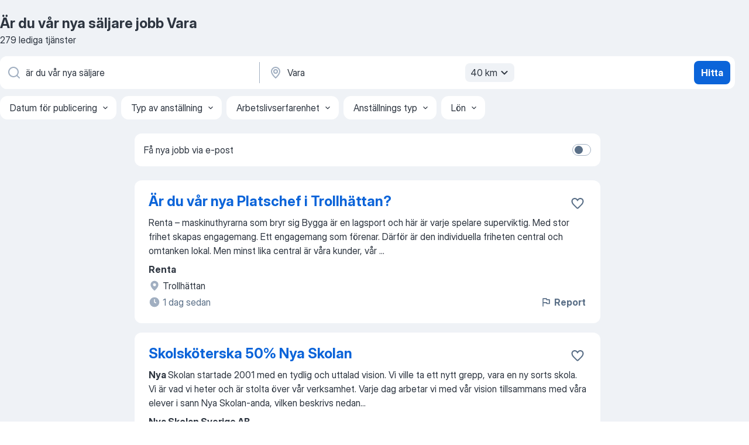

--- FILE ---
content_type: text/html
request_url: https://se.jooble.org/jobb-%C3%A4r-du-v%C3%A5r-nya-s%C3%A4ljare/Vara
body_size: 95408
content:
<!DOCTYPE html><html lang="sv" xmlns="http://www.w3.org/1999/xhtml"><head><meta charset="utf-8"><link data-chunk="app" rel="stylesheet" href="/assets/app.2cef72498bfe64a06642.css"><link data-chunk="SERP" rel="stylesheet" href="/assets/SERP.e5eb96069634300c1c10.css"><meta name="viewport" content="width=device-width,initial-scale=1.0,maximum-scale=5" /><meta property="og:site_name" content="Jooble" /><meta property="og:locale" content="sv" /><meta property="og:type" content="website" /><meta name="msvalidate.01" content="4E93DB804C5CCCD5B3AFF7486D4B2757" /><meta name="format-detection" content="telephone=no"><link rel="preconnect" href="https://www.googletagmanager.com" /><link rel="preconnect" href="https://www.google-analytics.com" /><link rel="dns-prefetch" href="https://www.google.com" /><link rel="dns-prefetch" href="https://apis.google.com" /><link rel="dns-prefetch" href="https://connect.facebook.net" /><link rel="dns-prefetch" href="https://www.facebook.com" /><link href="https://data-se.jooble.org/assets/fonts/inter-display.css" rel="stylesheet"><link href="https://data-se.jooble.org/assets/fonts/segoe.css" rel="stylesheet"><link rel="apple-touch-icon" href="/assets/images/favicon/ua/apple-touch-icon.png?v=4" /><link rel="apple-touch-icon" sizes="57x57" href="/assets/images/favicon/ua/apple-touch-icon-57x57.png?v=4" /><link rel="apple-touch-icon" sizes="60x60" href="/assets/images/favicon/ua/apple-touch-icon-60x60.png?v=4" /><link rel="apple-touch-icon" sizes="72x72" href="/assets/images/favicon/ua/apple-touch-icon-72x72.png?v=4" /><link rel="apple-touch-icon" sizes="76x76" href="/assets/images/favicon/ua/apple-touch-icon-76x76.png?v=4" /><link rel="apple-touch-icon" sizes="114x114" href="/assets/images/favicon/ua/apple-touch-icon-114x114.png?v=4" /><link rel="apple-touch-icon" sizes="120x120" href="/assets/images/favicon/ua/apple-touch-icon-120x120.png?v=4" /><link rel="apple-touch-icon" sizes="144x144" href="/assets/images/favicon/ua/apple-touch-icon-144x144.png?v=4" /><link rel="apple-touch-icon" sizes="152x152" href="/assets/images/favicon/ua/apple-touch-icon-152x152.png?v=4" /><link rel="apple-touch-icon" sizes="180x180" href="/assets/images/favicon/ua/apple-touch-icon-180x180.png?v=4" /><link rel="icon" type="image/png" sizes="16x16" href="/assets/images/favicon/ua/favicon-16x16.png?v=4"><link rel="icon" type="image/png" sizes="32x32" href="/assets/images/favicon/ua/favicon-32x32.png?v=4"><link rel="icon" type="image/png" sizes="48x48" href="/assets/images/favicon/ua/android-chrome-48x48.png?v=4"><link rel="icon" type="image/png" sizes="96x96" href="/assets/images/favicon/ua/android-chrome-96x96.png?v=4"><link rel="icon" type="image/png" sizes="144x144" href="/assets/images/favicon/ua/android-chrome-144x144.png?v=4"><link rel="icon" type="image/png" sizes="192x192" href="/assets/images/favicon/ua/android-chrome-192x192.png?v=4"><link rel="icon" type="image/png" sizes="194x194" href="/assets/images/favicon/ua/favicon-194x194.png?v=4"><link rel="icon" type="image/png" sizes="256x256" href="/assets/images/favicon/ua/android-chrome-256x256.png?v=4"><link rel="icon" type="image/png" sizes="384x384" href="/assets/images/favicon/ua/android-chrome-384x384.png?v=4"><link rel="icon" type="image/png" sizes="512x512" href="/assets/images/favicon/ua/android-chrome-512x512.png?v=4"><link rel="shortcut icon" type="image/x-icon" href="/assets/images/favicon/ua/favicon-ua.ico?v=4"><link rel="icon" href="/assets/images/favicon/ua/icon.svg?v=4" sizes="any" type="image/svg+xml"><meta name="msapplication-tooltip" content="Jooble"><meta name="msapplication-config" content="/browserconfig.xml"><meta name="msapplication-TileColor" content="#ffffff"><meta name="msapplication-TileImage" content="/assets/images/favicon/ua/mstile-144x144.png?v=4"><meta name="theme-color" content="#ffffff"><meta name="ir-site-verification-token" content="-1337664224"><script type="text/javascript" charset="utf-8">(function(g,o){g[o]=g[o]||function(){(g[o]['q']=g[o]['q']||[]).push(arguments)},g[o]['t']=1*new Date})(window,'_googCsa'); </script><script>!function(){if('PerformanceLongTaskTiming' in window) {var g=window.__tti={e:[]};g.o = new PerformanceObserver(function(l){g.e = g.e.concat(l.getEntries())});g.o.observe({entryTypes:['longtask']})}}();</script><script>!function(){var e,t,n,i,r={passive:!0,capture:!0},a=new Date,o=function(){i=[],t=-1,e=null,f(addEventListener)},c=function(i,r){e||(e=r,t=i,n=new Date,f(removeEventListener),u())},u=function(){if(t>=0&&t<n-a){var r={entryType:"first-input",name:e.type,target:e.target,cancelable:e.cancelable,startTime:e.timeStamp,processingStart:e.timeStamp+t};i.forEach((function(e){e(r)})),i=[]}},s=function(e){if(e.cancelable){var t=(e.timeStamp>1e12?new Date:performance.now())-e.timeStamp;"pointerdown"==e.type?function(e,t){var n=function(){c(e,t),a()},i=function(){a()},a=function(){removeEventListener("pointerup",n,r),removeEventListener("pointercancel",i,r)};addEventListener("pointerup",n,r),addEventListener("pointercancel",i,r)}(t,e):c(t,e)}},f=function(e){["mousedown","keydown","touchstart","pointerdown"].forEach((function(t){return e(t,s,r)}))},p="hidden"===document.visibilityState?0:1/0;addEventListener("visibilitychange",(function e(t){"hidden"===document.visibilityState&&(p=t.timeStamp,removeEventListener("visibilitychange",e,!0))}),!0);o(),self.webVitals={firstInputPolyfill:function(e){i.push(e),u()},resetFirstInputPolyfill:o,get firstHiddenTime(){return p}}}();</script><title data-rh="true">Är du vår nya säljare jobb Vara - 279 aktuella lediga jobb - Jooble</title><link data-rh="true" rel="canonical" href="https://se.jooble.org/jobb-%C3%A4r-du-v%C3%A5r-nya-s%C3%A4ljare/Vara"/><link data-rh="true" hreflang="sv-SE" rel="alternate" href="https://se.jooble.org/jobb-%C3%A4r-du-v%C3%A5r-nya-s%C3%A4ljare/Vara"/><meta data-rh="true" name="keywords" content="Är du vår nya säljare jobb Vara, lediga jobb Är du vår nya säljare Vara, jobb, lediga jobb"/><meta data-rh="true" name="description" content="Sök efter nya Är du vår nya säljare-jobb i Vara. Verifierade arbetsgivare. Ett gratis, snabbt och enkelt sätt att hitta ett jobb med 48.000+ annonser i Vara och andra stora städer i Sverige."/><meta data-rh="true" property="og:image" content="/assets/images/open_graph/og_image.png"/><meta data-rh="true" property="og:url" content="https://se.jooble.org/jobb-%C3%A4r-du-v%C3%A5r-nya-s%C3%A4ljare/Vara"/><meta data-rh="true" property="og:title" content="Är du vår nya säljare jobb Vara - 279 aktuella lediga jobb - Jooble"/><meta data-rh="true" property="og:description" content="Sök efter nya Är du vår nya säljare-jobb i Vara. Verifierade arbetsgivare. Ett gratis, snabbt och enkelt sätt att hitta ett jobb med 48.000+ annonser i Vara och andra stora städer i Sverige."/><script data-rh="true" type="application/ld+json">{"@context":"https://schema.org","@type":"BreadcrumbList","itemListElement":[[{"@type":"ListItem","position":1,"item":{"@id":"https://se.jooble.org","name":"Jobb"}},{"@type":"ListItem","position":2,"item":{"@id":"https://se.jooble.org/jobb/Vara","name":"Jobb Vara"}},{"@type":"ListItem","position":3,"item":{"@id":"https://se.jooble.org/jobb-%C3%A4r-du-v%C3%A5r-nya-s%C3%A4ljare","name":"Är du vår nya säljare"}},{"@type":"ListItem","position":4,"item":{"name":"Är du vår nya säljare Vara"}}]]}</script><script data-rh="true" type="application/ld+json">{"@context":"https://schema.org","@type":"ItemList","numberOfItems":279,"itemListElement":[[{"@type":"ListItem","position":1,"url":"https://se.jooble.org/jdp/-8554120277298313611"},{"@type":"ListItem","position":2,"url":"https://se.jooble.org/jdp/-588568263980025005"},{"@type":"ListItem","position":3,"url":"https://se.jooble.org/jdp/7929852702618326270"},{"@type":"ListItem","position":4,"url":"https://se.jooble.org/jdp/4246557339687981141"},{"@type":"ListItem","position":5,"url":"https://se.jooble.org/jdp/-8123517929607719238"},{"@type":"ListItem","position":6,"url":"https://se.jooble.org/jdp/589327303267318319"},{"@type":"ListItem","position":7,"url":"https://se.jooble.org/jdp/4692385026843117633"},{"@type":"ListItem","position":8,"url":"https://se.jooble.org/jdp/-1606497390425776370"},{"@type":"ListItem","position":9,"url":"https://se.jooble.org/jdp/1220400836969981557"},{"@type":"ListItem","position":10,"url":"https://se.jooble.org/jdp/3062575629360979869"},{"@type":"ListItem","position":11,"url":"https://se.jooble.org/jdp/-4656455111491651983"},{"@type":"ListItem","position":12,"url":"https://se.jooble.org/jdp/-1245005179398113285"},{"@type":"ListItem","position":13,"url":"https://se.jooble.org/jdp/-3334795005862093427"},{"@type":"ListItem","position":14,"url":"https://se.jooble.org/jdp/-2754933716722035662"},{"@type":"ListItem","position":15,"url":"https://se.jooble.org/jdp/-5490252614550717889"},{"@type":"ListItem","position":16,"url":"https://se.jooble.org/jdp/-6886997303351105010"},{"@type":"ListItem","position":17,"url":"https://se.jooble.org/jdp/-9036100712198147392"},{"@type":"ListItem","position":18,"url":"https://se.jooble.org/jdp/-6528972995397181173"},{"@type":"ListItem","position":19,"url":"https://se.jooble.org/jdp/-2541656532125173332"},{"@type":"ListItem","position":20,"url":"https://se.jooble.org/jdp/-8217788802375687953"},{"@type":"ListItem","position":21,"url":"https://se.jooble.org/jdp/-4407348853312690600"},{"@type":"ListItem","position":22,"url":"https://se.jooble.org/jdp/-5497948361406494355"},{"@type":"ListItem","position":23,"url":"https://se.jooble.org/jdp/-4529507742460932881"},{"@type":"ListItem","position":24,"url":"https://se.jooble.org/jdp/-1333115555342785174"},{"@type":"ListItem","position":25,"url":"https://se.jooble.org/jdp/6585062028921143662"},{"@type":"ListItem","position":26,"url":"https://se.jooble.org/jdp/124971792186531831"},{"@type":"ListItem","position":27,"url":"https://se.jooble.org/jdp/-1499325134706637715"},{"@type":"ListItem","position":28,"url":"https://se.jooble.org/jdp/2869154052277623020"},{"@type":"ListItem","position":29,"url":"https://se.jooble.org/jdp/-6385741454245566183"},{"@type":"ListItem","position":30,"url":"https://se.jooble.org/jdp/-7482999333134257344"}]]}</script></head><body ondragstart="return false"><div id="app"><div class="zR2N9v"><div class="_1G2nM4"><div></div><div id="serpContainer" class="_0CG45k"><div class="+MdXgT"><header class="VavEB9"><div class="qD9dwK"><h1 class="_518B8Z">Är du vår nya säljare jobb Vara</h1><div company="p" class="cXVOTD">279 lediga tjänster</div></div><div class=""><form class="CXE+FW" data-test-name="_searchForm"><div class="tXoMlu"><div class="kySr3o EIHqTW"><div class="H-KSNn"><div class="Y6LTZC RKazSn"><div class="_0vIToK"><svg class="BC4g2E abyhUO gexuVd kPZVKg"><use xlink:href="/assets/sprite.1oxueCVBzlo-hocQRlhy.svg#icon-magnifier-usage"></use></svg><input id="input_:R55ioh:" class="_2cXMBT aHpE4r _5sX2B+" placeholder="Jag letar efter lediga tjänster..." type="text" spellcheck="false" name="keyword" autoComplete="off" autoCapitalize="off" data-test-name="_searchFormKeywordInput" aria-label="Vilken anställning letar du efter?" value="är du vår nya säljare"/></div></div></div></div><div class="kySr3o _9+Weu7"><div class="H-KSNn"><div class="Y6LTZC RKazSn"><div class="_0vIToK"><svg class="BC4g2E abyhUO gexuVd kPZVKg"><use xlink:href="/assets/sprite.1oxueCVBzlo-hocQRlhy.svg#icon-map_marker-usage"></use></svg><input id="tbRegion" class="_2cXMBT aHpE4r _5sX2B+" placeholder="I regionen..." type="text" spellcheck="false" name="region" autoComplete="off" autoCapitalize="off" data-test-name="_searchFormRegionInput" aria-label="Ange i vilken stad du söker jobb" value="Vara"/></div><div class="hQwOE1"><div class="-xWR9w" data-test-name="_radiusSelect"><button type="button" class="VMdYVt i6dNg1 oUsVL7 -A9fYs mO9zne">40 km<span class="njVmSf"><svg class="KaSFrq JAzKjj GM7Sgs MQl7R9"><use xlink:href="/assets/sprite.1oxueCVBzlo-hocQRlhy.svg#icon-chevron_down-usage"></use></svg></span></button></div></div></div></div></div></div><button type="submit" class="VMdYVt i6dNg1 oUsVL7 xVPKbj ZuTpxY">Hitta</button></form></div><div class="p7hDF8"><div class="apmZrt" data-test-name="_smartTagsFilter"><div class="wYznI5"><span class="_1apRDx">Datum för publicering</span><svg class="KaSFrq DuJhnH GM7Sgs _398Jb4"><use xlink:href="/assets/sprite.1oxueCVBzlo-hocQRlhy.svg#icon-chevron_down-usage"></use></svg></div><div class="wYznI5"><span class="_1apRDx">Typ av anställning</span><svg class="KaSFrq DuJhnH GM7Sgs _398Jb4"><use xlink:href="/assets/sprite.1oxueCVBzlo-hocQRlhy.svg#icon-chevron_down-usage"></use></svg></div><div class="wYznI5"><span class="_1apRDx">Arbetslivserfarenhet</span><svg class="KaSFrq DuJhnH GM7Sgs _398Jb4"><use xlink:href="/assets/sprite.1oxueCVBzlo-hocQRlhy.svg#icon-chevron_down-usage"></use></svg></div><div class="wYznI5"><span class="_1apRDx">Anställnings typ</span><svg class="KaSFrq DuJhnH GM7Sgs _398Jb4"><use xlink:href="/assets/sprite.1oxueCVBzlo-hocQRlhy.svg#icon-chevron_down-usage"></use></svg></div><div class="wYznI5"><span class="_1apRDx">Lön</span><svg class="KaSFrq DuJhnH GM7Sgs _398Jb4"><use xlink:href="/assets/sprite.1oxueCVBzlo-hocQRlhy.svg#icon-chevron_down-usage"></use></svg></div></div></div></header><div class="y+s7YY"><div class="Amjssv"><main class="toVmC+" role="main"><div class="NeCPdn" id="topBarContainer"><div class="dKIuea"><div class="pfddcp xPgV1+"><div class="Z7rxKJ"><span class="ahUpuK">Få nya jobb via e-post</span><div class="rV3P9b H6hBvI RDT4pD seXaaO"><input id="SubscriptionSwitcher" type="checkbox" aria-label="SubscriptionSwitcher"/><label for="SubscriptionSwitcher"><span data-switch="pill" data-caption="false"><span data-switch="round"></span></span></label></div></div></div></div></div><div class="bXbgrv" id="serpContent"><div><div class="infinite-scroll-component__outerdiv"><div class="infinite-scroll-component ZbPfXY _serpContentBlock" style="height:auto;overflow:auto;-webkit-overflow-scrolling:touch"><div><ul class="kiBEcn"><li></li><li><div id="-8554120277298313611" data-test-name="_jobCard" class="+n4WEb rHG1ci"><div class="_9q4Aij"><h2 class="jA9gFS dUatPc"><a class="_8w9Ce2 tUC4Fj _6i4Nb0 wtCvxI job_card_link" target="_blank" href="https://se.jooble.org/jdp/-8554120277298313611">Är du vår nya Platschef i Trollhättan?</a></h2><div class="_5A-eEY"><div class="Bdpujj"><button type="button" class="ZapzXe _9WpygY XEfYdx JFkX+L vMdXr7 RNbuqd" data-test-name="jobFavoritesButton__-8554120277298313611" aria-label="Spara den lediga tjänsten i favoriter"><span class="H2e2t1 +gVFyQ"><svg class="KaSFrq JAzKjj _0ng4na"><use xlink:href="/assets/sprite.1oxueCVBzlo-hocQRlhy.svg#icon-heart_outline-usage"></use></svg></span></button></div></div></div><div><div class="QZH8mt"><div class="GEyos4"> Renta – maskinuthyrarna som bryr sig 
 Bygga är en lagsport och här är varje spelare superviktig. Med stor frihet skapas engagemang. Ett engagemang som förenar. Därför är den individuella friheten central och omtanken lokal. Men minst lika central är våra kunder, vår ...</div><div class="rvi8+s"></div></div><div class="L4BhzZ wrapper__new_tags_design bLrJMm"><div class="j+648w"><button type="button" class="ZapzXe _9WpygY JFkX+L vMdXr7 _9ofHq7" data-test-name="_reportJobButtonSerp"><span class="H2e2t1 w87w0E"><svg class="KaSFrq xY3sEm _0ng4na cS9jE1"><use xlink:href="/assets/sprite.1oxueCVBzlo-hocQRlhy.svg#icon-flag-usage"></use></svg></span>Report</button></div><div class="E6E0jY"><div class="pXyhD4 VeoRvG"><div class="heru4z"><p class="z6WlhX" data-test-name="_companyName">Renta</p></div></div><div class="blapLw gj1vO6 fhg31q nxYYVJ" tabindex="-1"><svg class="BC4g2E c6AqqO gexuVd kE3ssB DlQ0Ty icon_gray_soft mdorqd"><use xlink:href="/assets/sprite.1oxueCVBzlo-hocQRlhy.svg#icon-map_marker_filled-usage"></use></svg><div class="caption NTRJBV">Trollhättan</div></div><div class="blapLw gj1vO6 fhg31q fGYTou"><svg class="BC4g2E c6AqqO gexuVd kE3ssB DlQ0Ty icon_gray_soft jjtReA"><use xlink:href="/assets/sprite.1oxueCVBzlo-hocQRlhy.svg#icon-clock_filled-usage"></use></svg><div class="caption Vk-5Da">1 dag sedan</div></div></div></div></div></div></li><li><div id="-588568263980025005" data-test-name="_jobCard" class="+n4WEb rHG1ci"><div class="_9q4Aij"><h2 class="jA9gFS dUatPc"><a class="_8w9Ce2 tUC4Fj _6i4Nb0 wtCvxI job_card_link" target="_blank" href="https://se.jooble.org/jdp/-588568263980025005">Skolsköterska 50% Nya Skolan</a></h2><div class="_5A-eEY"><div class="Bdpujj"><button type="button" class="ZapzXe _9WpygY XEfYdx JFkX+L vMdXr7 RNbuqd" data-test-name="jobFavoritesButton__-588568263980025005" aria-label="Spara den lediga tjänsten i favoriter"><span class="H2e2t1 +gVFyQ"><svg class="KaSFrq JAzKjj _0ng4na"><use xlink:href="/assets/sprite.1oxueCVBzlo-hocQRlhy.svg#icon-heart_outline-usage"></use></svg></span></button></div></div></div><div><div class="QZH8mt"><div class="GEyos4"><b>Nya </b><span>Skolan startade 2001 med en tydlig och uttalad vision. Vi ville ta ett nytt grepp, vara en ny sorts skola. Vi är vad vi heter och är stolta över vår verksamhet. Varje dag arbetar vi med vår vision tillsammans med våra elever i sann Nya Skolan-anda, vilken beskrivs nedan</span>...&nbsp;</div><div class="rvi8+s"></div></div><div class="L4BhzZ wrapper__new_tags_design bLrJMm"><div class="j+648w"><button type="button" class="ZapzXe _9WpygY JFkX+L vMdXr7 _9ofHq7" data-test-name="_reportJobButtonSerp"><span class="H2e2t1 w87w0E"><svg class="KaSFrq xY3sEm _0ng4na cS9jE1"><use xlink:href="/assets/sprite.1oxueCVBzlo-hocQRlhy.svg#icon-flag-usage"></use></svg></span>Report</button></div><div class="E6E0jY"><div class="pXyhD4 VeoRvG"><div class="heru4z"><p class="z6WlhX" data-test-name="_companyName">Nya Skolan Sverige AB</p></div></div><div class="blapLw gj1vO6 fhg31q nxYYVJ" tabindex="-1"><svg class="BC4g2E c6AqqO gexuVd kE3ssB DlQ0Ty icon_gray_soft mdorqd"><use xlink:href="/assets/sprite.1oxueCVBzlo-hocQRlhy.svg#icon-map_marker_filled-usage"></use></svg><div class="caption NTRJBV">Trollhättan</div></div><div class="blapLw gj1vO6 fhg31q fGYTou"><svg class="BC4g2E c6AqqO gexuVd kE3ssB DlQ0Ty icon_gray_soft jjtReA"><use xlink:href="/assets/sprite.1oxueCVBzlo-hocQRlhy.svg#icon-clock_filled-usage"></use></svg><div class="caption Vk-5Da">6 dagar sedan</div></div></div></div></div></div></li><li><div id="7929852702618326270" data-test-name="_jobCard" class="+n4WEb rHG1ci"><div class="_9q4Aij"><h2 class="jA9gFS dUatPc"><a class="_8w9Ce2 tUC4Fj _6i4Nb0 wtCvxI job_card_link" target="_blank" href="https://se.jooble.org/jdp/7929852702618326270">Sommarvikarier Nya Lidköpings-Tidning</a></h2><div class="_5A-eEY"><div class="Bdpujj"><button type="button" class="ZapzXe _9WpygY XEfYdx JFkX+L vMdXr7 RNbuqd" data-test-name="jobFavoritesButton__7929852702618326270" aria-label="Spara den lediga tjänsten i favoriter"><span class="H2e2t1 +gVFyQ"><svg class="KaSFrq JAzKjj _0ng4na"><use xlink:href="/assets/sprite.1oxueCVBzlo-hocQRlhy.svg#icon-heart_outline-usage"></use></svg></span></button></div></div></div><div><div class="QZH8mt"><div class="GEyos4"><span>Nu söker vi reportrar som kan jobba hos oss på NLT i vår och sommar.

Om Erna Media
</span><b>Nya </b><span>Lidköpings-Tidningen finns i de sex kommunerna Lidköping, Vara, Skara, Essunga, Götene och Grästorp. Här är vi starkast när det kommer till lokala händelser, granskningar, snabba nyheter</span>...&nbsp;</div><div class="rvi8+s"></div></div><div class="L4BhzZ wrapper__new_tags_design bLrJMm"><div class="j+648w"><button type="button" class="ZapzXe _9WpygY JFkX+L vMdXr7 _9ofHq7" data-test-name="_reportJobButtonSerp"><span class="H2e2t1 w87w0E"><svg class="KaSFrq xY3sEm _0ng4na cS9jE1"><use xlink:href="/assets/sprite.1oxueCVBzlo-hocQRlhy.svg#icon-flag-usage"></use></svg></span>Report</button></div><div class="E6E0jY"><div class="pXyhD4 VeoRvG"><div class="heru4z"><p class="z6WlhX" data-test-name="_companyName">Erna Media AB</p></div></div><div class="blapLw gj1vO6 fhg31q nxYYVJ" tabindex="-1"><svg class="BC4g2E c6AqqO gexuVd kE3ssB DlQ0Ty icon_gray_soft mdorqd"><use xlink:href="/assets/sprite.1oxueCVBzlo-hocQRlhy.svg#icon-map_marker_filled-usage"></use></svg><div class="caption NTRJBV">Lidköping</div></div><div class="blapLw gj1vO6 fhg31q fGYTou"><svg class="BC4g2E c6AqqO gexuVd kE3ssB DlQ0Ty icon_gray_soft jjtReA"><use xlink:href="/assets/sprite.1oxueCVBzlo-hocQRlhy.svg#icon-clock_filled-usage"></use></svg><div class="caption Vk-5Da">13 dagar sedan</div></div></div></div></div></div></li><li><div id="4246557339687981141" data-test-name="_jobCard" class="+n4WEb rHG1ci"><div class="_9q4Aij"><h2 class="jA9gFS dUatPc"><a class="_8w9Ce2 tUC4Fj _6i4Nb0 wtCvxI job_card_link" target="_blank" href="https://se.jooble.org/jdp/4246557339687981141">Är du min nya assistent och lagspelare?</a></h2><div class="_5A-eEY"><div class="Bdpujj"><button type="button" class="ZapzXe _9WpygY XEfYdx JFkX+L vMdXr7 RNbuqd" data-test-name="jobFavoritesButton__4246557339687981141" aria-label="Spara den lediga tjänsten i favoriter"><span class="H2e2t1 +gVFyQ"><svg class="KaSFrq JAzKjj _0ng4na"><use xlink:href="/assets/sprite.1oxueCVBzlo-hocQRlhy.svg#icon-heart_outline-usage"></use></svg></span></button></div></div></div><div><div class="QZH8mt"><div class="GEyos4">Personlig assistent sökes - timanställning med sommarvikariat. Möjlighet till fast schema.

Jag är en man i 65-årsåldern som söker en personlig assistent. Jag har assistans dygnet runt och vissa delar av dygnet förekommer dubbelassistans, vilket innebär att samarbete och...</div><div class="rvi8+s"></div></div><div class="L4BhzZ wrapper__new_tags_design bLrJMm"><div class="j+648w"><button type="button" class="ZapzXe _9WpygY JFkX+L vMdXr7 _9ofHq7" data-test-name="_reportJobButtonSerp"><span class="H2e2t1 w87w0E"><svg class="KaSFrq xY3sEm _0ng4na cS9jE1"><use xlink:href="/assets/sprite.1oxueCVBzlo-hocQRlhy.svg#icon-flag-usage"></use></svg></span>Report</button></div><div class="E6E0jY"><div class="pXyhD4 VeoRvG"><div class="heru4z"><p class="z6WlhX" data-test-name="_companyName">Brukarkooperativet JAG Personlig Assistans AB</p></div></div><div class="blapLw gj1vO6 fhg31q nxYYVJ" tabindex="-1"><svg class="BC4g2E c6AqqO gexuVd kE3ssB DlQ0Ty icon_gray_soft mdorqd"><use xlink:href="/assets/sprite.1oxueCVBzlo-hocQRlhy.svg#icon-map_marker_filled-usage"></use></svg><div class="caption NTRJBV">Grästorp</div></div><div class="blapLw gj1vO6 fhg31q fGYTou"><svg class="BC4g2E c6AqqO gexuVd kE3ssB DlQ0Ty icon_gray_soft jjtReA"><use xlink:href="/assets/sprite.1oxueCVBzlo-hocQRlhy.svg#icon-clock_filled-usage"></use></svg><div class="caption Vk-5Da">en månad sedan</div></div></div></div></div></div></li><li><div id="-8123517929607719238" data-test-name="_jobCard" class="+n4WEb rHG1ci"><div class="_9q4Aij"><h2 class="jA9gFS dUatPc"><a class="_8w9Ce2 tUC4Fj _6i4Nb0 wtCvxI job_card_link" target="_blank" href="https://se.jooble.org/jdp/-8123517929607719238">Speciallärare Nya Skolan Trollhättan</a></h2><div class="_5A-eEY"><div class="Bdpujj"><button type="button" class="ZapzXe _9WpygY XEfYdx JFkX+L vMdXr7 RNbuqd" data-test-name="jobFavoritesButton__-8123517929607719238" aria-label="Spara den lediga tjänsten i favoriter"><span class="H2e2t1 +gVFyQ"><svg class="KaSFrq JAzKjj _0ng4na"><use xlink:href="/assets/sprite.1oxueCVBzlo-hocQRlhy.svg#icon-heart_outline-usage"></use></svg></span></button></div></div></div><div><div class="QZH8mt"><div class="GEyos4"><b>Nya </b><span>Skolan startade 2001 med en tydlig och uttalad vision. Vi ville ta ett nytt grepp, vara en ny sorts skola. Vi är vad vi heter och är stolta över vår verksamhet. Varje dag arbetar vi med vår vision tillsammans med våra elever i sann Nya Skolan-anda, vilken beskrivs nedan</span>...&nbsp;</div><div class="rvi8+s"></div></div><div class="L4BhzZ wrapper__new_tags_design bLrJMm"><div class="j+648w"><button type="button" class="ZapzXe _9WpygY JFkX+L vMdXr7 _9ofHq7" data-test-name="_reportJobButtonSerp"><span class="H2e2t1 w87w0E"><svg class="KaSFrq xY3sEm _0ng4na cS9jE1"><use xlink:href="/assets/sprite.1oxueCVBzlo-hocQRlhy.svg#icon-flag-usage"></use></svg></span>Report</button></div><div class="E6E0jY"><div class="pXyhD4 VeoRvG"><div class="heru4z"><p class="z6WlhX" data-test-name="_companyName">Nya Skolan Sverige AB</p></div></div><div class="blapLw gj1vO6 fhg31q nxYYVJ" tabindex="-1"><svg class="BC4g2E c6AqqO gexuVd kE3ssB DlQ0Ty icon_gray_soft mdorqd"><use xlink:href="/assets/sprite.1oxueCVBzlo-hocQRlhy.svg#icon-map_marker_filled-usage"></use></svg><div class="caption NTRJBV">Trollhättan</div></div><div class="blapLw gj1vO6 fhg31q fGYTou"><svg class="BC4g2E c6AqqO gexuVd kE3ssB DlQ0Ty icon_gray_soft jjtReA"><use xlink:href="/assets/sprite.1oxueCVBzlo-hocQRlhy.svg#icon-clock_filled-usage"></use></svg><div class="caption Vk-5Da">23 dagar sedan</div></div></div></div></div></div></li><li><div id="589327303267318319" data-test-name="_jobCard" class="+n4WEb rHG1ci"><div class="_9q4Aij"><h2 class="jA9gFS dUatPc"><a class="_8w9Ce2 tUC4Fj _6i4Nb0 wtCvxI job_card_link" target="_blank" href="https://se.jooble.org/jdp/589327303267318319">Tandsköterska till Nya Stadens Tandvård - Lidköping</a></h2><div class="_5A-eEY"><div class="Bdpujj"><button type="button" class="ZapzXe _9WpygY XEfYdx JFkX+L vMdXr7 RNbuqd" data-test-name="jobFavoritesButton__589327303267318319" aria-label="Spara den lediga tjänsten i favoriter"><span class="H2e2t1 +gVFyQ"><svg class="KaSFrq JAzKjj _0ng4na"><use xlink:href="/assets/sprite.1oxueCVBzlo-hocQRlhy.svg#icon-heart_outline-usage"></use></svg></span></button></div></div></div><div><div class="QZH8mt"><div class="GEyos4"><span>Tandsköterska till </span><b>Nya </b><span>Stadens Tandvård - Lidköping 
Vill du bli en del av ett växande team som sätter patienten i centrum? 
Vi på Nya Stadens Tandvård expanderar och söker nu en tandsköterska som vill bidra med kompetens, omtanke och arbetsglädje.

Hos oss får du möjlighet</span>...&nbsp;</div><div class="rvi8+s"></div></div><div class="L4BhzZ wrapper__new_tags_design bLrJMm"><div class="j+648w"><button type="button" class="ZapzXe _9WpygY JFkX+L vMdXr7 _9ofHq7" data-test-name="_reportJobButtonSerp"><span class="H2e2t1 w87w0E"><svg class="KaSFrq xY3sEm _0ng4na cS9jE1"><use xlink:href="/assets/sprite.1oxueCVBzlo-hocQRlhy.svg#icon-flag-usage"></use></svg></span>Report</button></div><div class="E6E0jY"><div class="pXyhD4 VeoRvG"><div class="heru4z"><p class="z6WlhX" data-test-name="_companyName">Praktikertjänst AB</p></div></div><div class="blapLw gj1vO6 fhg31q nxYYVJ" tabindex="-1"><svg class="BC4g2E c6AqqO gexuVd kE3ssB DlQ0Ty icon_gray_soft mdorqd"><use xlink:href="/assets/sprite.1oxueCVBzlo-hocQRlhy.svg#icon-map_marker_filled-usage"></use></svg><div class="caption NTRJBV">Lidköping</div></div><div class="blapLw gj1vO6 fhg31q fGYTou"><svg class="BC4g2E c6AqqO gexuVd kE3ssB DlQ0Ty icon_gray_soft jjtReA"><use xlink:href="/assets/sprite.1oxueCVBzlo-hocQRlhy.svg#icon-clock_filled-usage"></use></svg><div class="caption Vk-5Da">22 dagar sedan</div></div></div></div></div></div></li><li><div id="4692385026843117633" data-test-name="_jobCard" class="+n4WEb rHG1ci"><div class="_9q4Aij"><h2 class="jA9gFS dUatPc"><a class="_8w9Ce2 tUC4Fj _6i4Nb0 wtCvxI job_card_link" target="_blank" href="https://se.jooble.org/jdp/4692385026843117633">Är du Västra Tunhems pastorats nya kyrkoherde?</a></h2><div class="_5A-eEY"><div class="Bdpujj"><button type="button" class="ZapzXe _9WpygY XEfYdx JFkX+L vMdXr7 RNbuqd" data-test-name="jobFavoritesButton__4692385026843117633" aria-label="Spara den lediga tjänsten i favoriter"><span class="H2e2t1 +gVFyQ"><svg class="KaSFrq JAzKjj _0ng4na"><use xlink:href="/assets/sprite.1oxueCVBzlo-hocQRlhy.svg#icon-heart_outline-usage"></use></svg></span></button></div></div></div><div><div class="QZH8mt"><div class="GEyos4">Beskrivning
Västra Tunhems pastorat ligger i Skara stifts vid Vänerns södra spets.

Pastoratet består av fyra församlingar, där Västra Tunhem och Vänersnäs ligger i Vänersborgs kommun medan Åsaka-Björke och Gärdhem ligger i Trollhättans kommun. Befolkningsmängden uppgår...</div><div class="rvi8+s"></div></div><div class="L4BhzZ wrapper__new_tags_design bLrJMm"><div class="j+648w"><button type="button" class="ZapzXe _9WpygY JFkX+L vMdXr7 _9ofHq7" data-test-name="_reportJobButtonSerp"><span class="H2e2t1 w87w0E"><svg class="KaSFrq xY3sEm _0ng4na cS9jE1"><use xlink:href="/assets/sprite.1oxueCVBzlo-hocQRlhy.svg#icon-flag-usage"></use></svg></span>Report</button></div><div class="E6E0jY"><div class="pXyhD4 VeoRvG"><div class="heru4z"><p class="z6WlhX" data-test-name="_companyName">Västra Tunhems Pastorat</p></div></div><div class="blapLw gj1vO6 fhg31q nxYYVJ" tabindex="-1"><svg class="BC4g2E c6AqqO gexuVd kE3ssB DlQ0Ty icon_gray_soft mdorqd"><use xlink:href="/assets/sprite.1oxueCVBzlo-hocQRlhy.svg#icon-map_marker_filled-usage"></use></svg><div class="caption NTRJBV">Vänersborg</div></div><div class="blapLw gj1vO6 fhg31q fGYTou"><svg class="BC4g2E c6AqqO gexuVd kE3ssB DlQ0Ty icon_gray_soft jjtReA"><use xlink:href="/assets/sprite.1oxueCVBzlo-hocQRlhy.svg#icon-clock_filled-usage"></use></svg><div class="caption Vk-5Da">23 dagar sedan</div></div></div></div></div></div></li><li></li><li><div id="-1606497390425776370" data-test-name="_jobCard" class="+n4WEb rHG1ci"><div class="_9q4Aij"><h2 class="jA9gFS dUatPc"><a class="_8w9Ce2 tUC4Fj _6i4Nb0 wtCvxI job_card_link" target="_blank" href="https://se.jooble.org/jdp/-1606497390425776370">Förskollärare Nya Skolans Förskola Egna Hem</a></h2><div class="_5A-eEY"><div class="Bdpujj"><button type="button" class="ZapzXe _9WpygY XEfYdx JFkX+L vMdXr7 RNbuqd" data-test-name="jobFavoritesButton__-1606497390425776370" aria-label="Spara den lediga tjänsten i favoriter"><span class="H2e2t1 +gVFyQ"><svg class="KaSFrq JAzKjj _0ng4na"><use xlink:href="/assets/sprite.1oxueCVBzlo-hocQRlhy.svg#icon-heart_outline-usage"></use></svg></span></button></div></div></div><div><div class="QZH8mt"><div class="GEyos4"><b>Nya </b><span>Skolan startade 2001 med en tydlig och uttalad vision. Vi ville ta ett nytt grepp, vara en ny sorts skola. Vi är vad vi heter och är stolta över vår verksamhet. Varje dag arbetar vi med vår vision tillsammans med våra elever i sann Nya Skolan-anda, vilken beskrivs nedan</span>...&nbsp;</div><div class="rvi8+s"></div></div><div class="L4BhzZ wrapper__new_tags_design bLrJMm"><div class="j+648w"><button type="button" class="ZapzXe _9WpygY JFkX+L vMdXr7 _9ofHq7" data-test-name="_reportJobButtonSerp"><span class="H2e2t1 w87w0E"><svg class="KaSFrq xY3sEm _0ng4na cS9jE1"><use xlink:href="/assets/sprite.1oxueCVBzlo-hocQRlhy.svg#icon-flag-usage"></use></svg></span>Report</button></div><div class="E6E0jY"><div class="pXyhD4 VeoRvG"><div class="heru4z"><p class="z6WlhX" data-test-name="_companyName">Nya Skolan Sverige AB</p></div></div><div class="blapLw gj1vO6 fhg31q nxYYVJ" tabindex="-1"><svg class="BC4g2E c6AqqO gexuVd kE3ssB DlQ0Ty icon_gray_soft mdorqd"><use xlink:href="/assets/sprite.1oxueCVBzlo-hocQRlhy.svg#icon-map_marker_filled-usage"></use></svg><div class="caption NTRJBV">Trollhättan</div></div><div class="blapLw gj1vO6 fhg31q fGYTou"><svg class="BC4g2E c6AqqO gexuVd kE3ssB DlQ0Ty icon_gray_soft jjtReA"><use xlink:href="/assets/sprite.1oxueCVBzlo-hocQRlhy.svg#icon-clock_filled-usage"></use></svg><div class="caption Vk-5Da">23 dagar sedan</div></div></div></div></div></div></li><li><div id="1220400836969981557" data-test-name="_jobCard" class="+n4WEb rHG1ci"><div class="_9q4Aij"><h2 class="jA9gFS dUatPc"><a class="_8w9Ce2 tUC4Fj _6i4Nb0 wtCvxI job_card_link" target="_blank" href="https://se.jooble.org/jdp/1220400836969981557">Säljare - säsong heltid/deltid</a></h2><div class="_5A-eEY"><div class="Bdpujj"><button type="button" class="ZapzXe _9WpygY XEfYdx JFkX+L vMdXr7 RNbuqd" data-test-name="jobFavoritesButton__1220400836969981557" aria-label="Spara den lediga tjänsten i favoriter"><span class="H2e2t1 +gVFyQ"><svg class="KaSFrq JAzKjj _0ng4na"><use xlink:href="/assets/sprite.1oxueCVBzlo-hocQRlhy.svg#icon-heart_outline-usage"></use></svg></span></button></div></div></div><div><div class="QZH8mt"><div class="GEyos4">&nbsp;...<b>Säljare </b><span>– Trollhättan 
 Vår service är vår styrka! Vi söker en säljare med hög serviceanda och som tycker om att ge kunden det lilla extra</span>...&nbsp;&nbsp;...<span>om du även klarar av lättare verkstadsjobb och kan montera </span><b>nya </b><span>cyklar. 
 Vi söker personal för både heltid och deltid under perioden</span>...&nbsp;</div><div class="rvi8+s"></div></div><div class="L4BhzZ wrapper__new_tags_design bLrJMm"><div class="j+648w"><button type="button" class="ZapzXe _9WpygY JFkX+L vMdXr7 _9ofHq7" data-test-name="_reportJobButtonSerp"><span class="H2e2t1 w87w0E"><svg class="KaSFrq xY3sEm _0ng4na cS9jE1"><use xlink:href="/assets/sprite.1oxueCVBzlo-hocQRlhy.svg#icon-flag-usage"></use></svg></span>Report</button></div><div class="E6E0jY"><div class="pXyhD4 VeoRvG"><div class="heru4z"><p class="z6WlhX" data-test-name="_companyName">Sportson</p></div></div><div class="blapLw gj1vO6 fhg31q nxYYVJ" tabindex="-1"><svg class="BC4g2E c6AqqO gexuVd kE3ssB DlQ0Ty icon_gray_soft mdorqd"><use xlink:href="/assets/sprite.1oxueCVBzlo-hocQRlhy.svg#icon-map_marker_filled-usage"></use></svg><div class="caption NTRJBV">Trollhättan</div></div><div class="blapLw gj1vO6 fhg31q fGYTou"><svg class="BC4g2E c6AqqO gexuVd kE3ssB DlQ0Ty icon_gray_soft jjtReA"><use xlink:href="/assets/sprite.1oxueCVBzlo-hocQRlhy.svg#icon-clock_filled-usage"></use></svg><div class="caption Vk-5Da">1 dag sedan</div></div></div></div></div></div></li><li><div id="3062575629360979869" data-test-name="_jobCard" class="+n4WEb rHG1ci"><div class="_9q4Aij"><h2 class="jA9gFS dUatPc"><a class="_8w9Ce2 tUC4Fj _6i4Nb0 wtCvxI job_card_link" target="_blank" href="https://se.jooble.org/jdp/3062575629360979869">Semestervikariat Säljare</a></h2><div class="_5A-eEY"><div class="Bdpujj"><button type="button" class="ZapzXe _9WpygY XEfYdx JFkX+L vMdXr7 RNbuqd" data-test-name="jobFavoritesButton__3062575629360979869" aria-label="Spara den lediga tjänsten i favoriter"><span class="H2e2t1 +gVFyQ"><svg class="KaSFrq JAzKjj _0ng4na"><use xlink:href="/assets/sprite.1oxueCVBzlo-hocQRlhy.svg#icon-heart_outline-usage"></use></svg></span></button></div></div></div><div><div class="QZH8mt"><div class="GEyos4">&nbsp;...<span>Butiksäljare helger och sommarvikariat ca 20 tim/vecka 
 Som </span><b>säljare </b><span>hos oss har du i första hand ansvar för att varje kund känner sig välkommen och möts av den bästa tänkbara servicen samtidigt som du bidrar till det visuella intrycket i butiken, implementering av kampanjer</span>...&nbsp;</div><div class="rvi8+s"></div></div><div class="L4BhzZ wrapper__new_tags_design bLrJMm"><div class="j+648w"><button type="button" class="ZapzXe _9WpygY JFkX+L vMdXr7 _9ofHq7" data-test-name="_reportJobButtonSerp"><span class="H2e2t1 w87w0E"><svg class="KaSFrq xY3sEm _0ng4na cS9jE1"><use xlink:href="/assets/sprite.1oxueCVBzlo-hocQRlhy.svg#icon-flag-usage"></use></svg></span>Report</button></div><div class="E6E0jY"><div class="pXyhD4 VeoRvG"><div class="heru4z"><p class="z6WlhX" data-test-name="_companyName">Fiskars Sweden (Vita) AB</p></div></div><div class="blapLw gj1vO6 fhg31q nxYYVJ" tabindex="-1"><svg class="BC4g2E c6AqqO gexuVd kE3ssB DlQ0Ty icon_gray_soft mdorqd"><use xlink:href="/assets/sprite.1oxueCVBzlo-hocQRlhy.svg#icon-map_marker_filled-usage"></use></svg><div class="caption NTRJBV">Lidköping</div></div><div class="blapLw gj1vO6 fhg31q fGYTou"><svg class="BC4g2E c6AqqO gexuVd kE3ssB DlQ0Ty icon_gray_soft jjtReA"><use xlink:href="/assets/sprite.1oxueCVBzlo-hocQRlhy.svg#icon-clock_filled-usage"></use></svg><div class="caption Vk-5Da">2 dagar sedan</div></div></div></div></div></div></li><li><div id="-4656455111491651983" data-test-name="_jobCard" class="+n4WEb rHG1ci"><div class="_9q4Aij"><h2 class="jA9gFS dUatPc"><a class="_8w9Ce2 tUC4Fj _6i4Nb0 wtCvxI job_card_link" target="_blank" href="https://se.jooble.org/jdp/-4656455111491651983">Säljare till Trollhättan</a></h2><div class="_5A-eEY"><div class="Bdpujj"><button type="button" class="ZapzXe _9WpygY XEfYdx JFkX+L vMdXr7 RNbuqd" data-test-name="jobFavoritesButton__-4656455111491651983" aria-label="Spara den lediga tjänsten i favoriter"><span class="H2e2t1 +gVFyQ"><svg class="KaSFrq JAzKjj _0ng4na"><use xlink:href="/assets/sprite.1oxueCVBzlo-hocQRlhy.svg#icon-heart_outline-usage"></use></svg></span></button></div></div></div><div><div class="QZH8mt"><div class="GEyos4"><span>Bli en del av Verisure - Sälj trygghet, gör skillnad och väx med oss! Verisure söker </span><b>säljare </b><span>i Trollhättan!

Brinner du för att skapa trygghet för andra - samtidigt som du utvecklas själv? På Verisure söker vi dig som är social, engagerad och gillar att arbeta med människor</span>...&nbsp;</div><div class="rvi8+s"></div></div><div class="L4BhzZ wrapper__new_tags_design bLrJMm"><div class="j+648w"><button type="button" class="ZapzXe _9WpygY JFkX+L vMdXr7 _9ofHq7" data-test-name="_reportJobButtonSerp"><span class="H2e2t1 w87w0E"><svg class="KaSFrq xY3sEm _0ng4na cS9jE1"><use xlink:href="/assets/sprite.1oxueCVBzlo-hocQRlhy.svg#icon-flag-usage"></use></svg></span>Report</button></div><div class="E6E0jY"><div class="pXyhD4 VeoRvG"><div class="heru4z"><p class="z6WlhX" data-test-name="_companyName">Verisure Sverige AB</p></div></div><div class="blapLw gj1vO6 fhg31q nxYYVJ" tabindex="-1"><svg class="BC4g2E c6AqqO gexuVd kE3ssB DlQ0Ty icon_gray_soft mdorqd"><use xlink:href="/assets/sprite.1oxueCVBzlo-hocQRlhy.svg#icon-map_marker_filled-usage"></use></svg><div class="caption NTRJBV">Trollhättan</div></div><div class="blapLw gj1vO6 fhg31q fGYTou"><svg class="BC4g2E c6AqqO gexuVd kE3ssB DlQ0Ty icon_gray_soft jjtReA"><use xlink:href="/assets/sprite.1oxueCVBzlo-hocQRlhy.svg#icon-clock_filled-usage"></use></svg><div class="caption Vk-5Da">14 dagar sedan</div></div></div></div></div></div></li><li><div id="-1245005179398113285" data-test-name="_jobCard" class="+n4WEb rHG1ci"><div class="_9q4Aij"><h2 class="jA9gFS dUatPc"><a class="_8w9Ce2 tUC4Fj _6i4Nb0 wtCvxI job_card_link" target="_blank" href="https://se.jooble.org/jdp/-1245005179398113285">Säljare begagnat till Lidköpings Biltjänst</a></h2><div class="_5A-eEY"><div class="Bdpujj"><button type="button" class="ZapzXe _9WpygY XEfYdx JFkX+L vMdXr7 RNbuqd" data-test-name="jobFavoritesButton__-1245005179398113285" aria-label="Spara den lediga tjänsten i favoriter"><span class="H2e2t1 +gVFyQ"><svg class="KaSFrq JAzKjj _0ng4na"><use xlink:href="/assets/sprite.1oxueCVBzlo-hocQRlhy.svg#icon-heart_outline-usage"></use></svg></span></button></div></div></div><div><div class="QZH8mt"><div class="GEyos4">&nbsp;...<span>ett företag på väg in i en spännande expansionsresa. I rollen som </span><b>säljare </b><span>av begagnade bilar möter du kundens behov på ett tryggt och</span>...&nbsp;&nbsp;...<span>Trestadsområdet och på Västkusten. 
 
 
 Under 2026 flyttar vi in i helt </span><b>nya,</b><span> moderna lokaler i Lidköping. En strategisk satsning som ger oss</span>...&nbsp;</div><div class="rvi8+s"></div></div><div class="L4BhzZ wrapper__new_tags_design bLrJMm"><div class="j+648w"><button type="button" class="ZapzXe _9WpygY JFkX+L vMdXr7 _9ofHq7" data-test-name="_reportJobButtonSerp"><span class="H2e2t1 w87w0E"><svg class="KaSFrq xY3sEm _0ng4na cS9jE1"><use xlink:href="/assets/sprite.1oxueCVBzlo-hocQRlhy.svg#icon-flag-usage"></use></svg></span>Report</button></div><div class="E6E0jY"><div class="pXyhD4 VeoRvG"><div class="heru4z"><p class="z6WlhX" data-test-name="_companyName">Professionals Nord Skaraborg AB</p></div></div><div class="blapLw gj1vO6 fhg31q nxYYVJ" tabindex="-1"><svg class="BC4g2E c6AqqO gexuVd kE3ssB DlQ0Ty icon_gray_soft mdorqd"><use xlink:href="/assets/sprite.1oxueCVBzlo-hocQRlhy.svg#icon-map_marker_filled-usage"></use></svg><div class="caption NTRJBV">Lidköping</div></div><div class="blapLw gj1vO6 fhg31q fGYTou"><svg class="BC4g2E c6AqqO gexuVd kE3ssB DlQ0Ty icon_gray_soft jjtReA"><use xlink:href="/assets/sprite.1oxueCVBzlo-hocQRlhy.svg#icon-clock_filled-usage"></use></svg><div class="caption Vk-5Da">9 dagar sedan</div></div></div></div></div></div></li><li><div id="-3334795005862093427" data-test-name="_jobCard" class="+n4WEb rHG1ci"><div class="_9q4Aij"><h2 class="jA9gFS dUatPc"><a class="_8w9Ce2 tUC4Fj _6i4Nb0 wtCvxI job_card_link" target="_blank" href="https://se.jooble.org/jdp/-3334795005862093427">Vi söker säljare till Guldfynd i Trollhättan</a></h2><div class="_5A-eEY"><div class="Bdpujj"><button type="button" class="ZapzXe _9WpygY XEfYdx JFkX+L vMdXr7 RNbuqd" data-test-name="jobFavoritesButton__-3334795005862093427" aria-label="Spara den lediga tjänsten i favoriter"><span class="H2e2t1 +gVFyQ"><svg class="KaSFrq JAzKjj _0ng4na"><use xlink:href="/assets/sprite.1oxueCVBzlo-hocQRlhy.svg#icon-heart_outline-usage"></use></svg></span></button></div></div></div><div><div class="QZH8mt"><div class="GEyos4">&nbsp;...<span>Är du vår nästa stjärna inom försäljning? Nu söker vi </span><b>säljare </b><span>till Guldfynd i Trollhättan!
 
 
 Är du en driven och serviceinriktad person med ett genuint intresse för försäljning och service? Vi söker dig som sätter kunden i fokus och gör det lilla extra för att överträffa</span>...&nbsp;</div><div class="rvi8+s"></div></div><div class="L4BhzZ wrapper__new_tags_design bLrJMm"><div class="j+648w"><button type="button" class="ZapzXe _9WpygY JFkX+L vMdXr7 _9ofHq7" data-test-name="_reportJobButtonSerp"><span class="H2e2t1 w87w0E"><svg class="KaSFrq xY3sEm _0ng4na cS9jE1"><use xlink:href="/assets/sprite.1oxueCVBzlo-hocQRlhy.svg#icon-flag-usage"></use></svg></span>Report</button></div><div class="E6E0jY"><div class="pXyhD4 VeoRvG"><div class="heru4z"><p class="z6WlhX" data-test-name="_companyName">IDUNA</p></div></div><div class="blapLw gj1vO6 fhg31q nxYYVJ" tabindex="-1"><svg class="BC4g2E c6AqqO gexuVd kE3ssB DlQ0Ty icon_gray_soft mdorqd"><use xlink:href="/assets/sprite.1oxueCVBzlo-hocQRlhy.svg#icon-map_marker_filled-usage"></use></svg><div class="caption NTRJBV">Trollhättan</div></div><div class="blapLw gj1vO6 fhg31q fGYTou"><svg class="BC4g2E c6AqqO gexuVd kE3ssB DlQ0Ty icon_gray_soft jjtReA"><use xlink:href="/assets/sprite.1oxueCVBzlo-hocQRlhy.svg#icon-clock_filled-usage"></use></svg><div class="caption Vk-5Da">1 dag sedan</div></div></div></div></div></div></li><li><div id="-2754933716722035662" data-test-name="_jobCard" class="+n4WEb rHG1ci"><div class="_9q4Aij"><h2 class="jA9gFS dUatPc"><a class="_8w9Ce2 tUC4Fj _6i4Nb0 wtCvxI job_card_link" target="_blank" href="https://se.jooble.org/jdp/-2754933716722035662">Affärsutvecklare / Säljare till AB Sjuntorp!</a></h2><div class="_5A-eEY"><div class="Bdpujj"><button type="button" class="ZapzXe _9WpygY XEfYdx JFkX+L vMdXr7 RNbuqd" data-test-name="jobFavoritesButton__-2754933716722035662" aria-label="Spara den lediga tjänsten i favoriter"><span class="H2e2t1 +gVFyQ"><svg class="KaSFrq JAzKjj _0ng4na"><use xlink:href="/assets/sprite.1oxueCVBzlo-hocQRlhy.svg#icon-heart_outline-usage"></use></svg></span></button></div></div></div><div><div class="QZH8mt"><div class="GEyos4">&nbsp;...<span>Är du en driven och entreprenöriell </span><b>säljare </b><span>med gedigen erfarenhet från industri- eller 
 maskinbranschen? Vill du vara med på en resa</span>...&nbsp;&nbsp;...<span>kundrelationer, samtidigt som du aktivt identifierar och etablerar </span><b>nya </b><span>
 affärsmöjligheter och kundkontakter. 

 Du samarbetar nära</span>...&nbsp;</div><div class="rvi8+s"></div></div><div class="L4BhzZ wrapper__new_tags_design bLrJMm"><div class="j+648w"><button type="button" class="ZapzXe _9WpygY JFkX+L vMdXr7 _9ofHq7" data-test-name="_reportJobButtonSerp"><span class="H2e2t1 w87w0E"><svg class="KaSFrq xY3sEm _0ng4na cS9jE1"><use xlink:href="/assets/sprite.1oxueCVBzlo-hocQRlhy.svg#icon-flag-usage"></use></svg></span>Report</button></div><div class="E6E0jY"><div class="pXyhD4 VeoRvG"><div class="heru4z"><p class="z6WlhX" data-test-name="_companyName">Needo Recruitment West AB</p></div></div><div class="blapLw gj1vO6 fhg31q nxYYVJ" tabindex="-1"><svg class="BC4g2E c6AqqO gexuVd kE3ssB DlQ0Ty icon_gray_soft mdorqd"><use xlink:href="/assets/sprite.1oxueCVBzlo-hocQRlhy.svg#icon-map_marker_filled-usage"></use></svg><div class="caption NTRJBV">Trollhättan</div></div><div class="blapLw gj1vO6 fhg31q fGYTou"><svg class="BC4g2E c6AqqO gexuVd kE3ssB DlQ0Ty icon_gray_soft jjtReA"><use xlink:href="/assets/sprite.1oxueCVBzlo-hocQRlhy.svg#icon-clock_filled-usage"></use></svg><div class="caption Vk-5Da">12 dagar sedan</div></div></div></div></div></div></li><li><div id="-5490252614550717889" data-test-name="_jobCard" class="+n4WEb rHG1ci"><div class="_9q4Aij"><h2 class="jA9gFS dUatPc"><a class="_8w9Ce2 tUC4Fj _6i4Nb0 wtCvxI job_card_link" target="_blank" href="https://se.jooble.org/jdp/-5490252614550717889">Personbilssäljare Vara</a></h2><div class="_5A-eEY"><div class="Bdpujj"><button type="button" class="ZapzXe _9WpygY XEfYdx JFkX+L vMdXr7 RNbuqd" data-test-name="jobFavoritesButton__-5490252614550717889" aria-label="Spara den lediga tjänsten i favoriter"><span class="H2e2t1 +gVFyQ"><svg class="KaSFrq JAzKjj _0ng4na"><use xlink:href="/assets/sprite.1oxueCVBzlo-hocQRlhy.svg#icon-heart_outline-usage"></use></svg></span></button></div></div></div><div><div class="QZH8mt"><div class="GEyos4">&nbsp;...<span>huvudsakliga uppgift blir att guida kunder genom hela försäljningsprocessen – från första kontakten till att leverera nycklarna till deras </span><b>nya </b><span>bil. Du hjälper kunder att hitta rätt lösningar genom att presentera våra modeller, ge råd om tillbehör och finansieringsalternativ,</span>...&nbsp;</div><div class="rvi8+s"></div></div><div class="L4BhzZ wrapper__new_tags_design bLrJMm"><div class="j+648w"><button type="button" class="ZapzXe _9WpygY JFkX+L vMdXr7 _9ofHq7" data-test-name="_reportJobButtonSerp"><span class="H2e2t1 w87w0E"><svg class="KaSFrq xY3sEm _0ng4na cS9jE1"><use xlink:href="/assets/sprite.1oxueCVBzlo-hocQRlhy.svg#icon-flag-usage"></use></svg></span>Report</button></div><div class="E6E0jY"><div class="pXyhD4 VeoRvG"><div class="heru4z"><p class="z6WlhX" data-test-name="_companyName">Hedin Automotive Göteborg AB</p></div></div><div class="blapLw gj1vO6 fhg31q nxYYVJ" tabindex="-1"><svg class="BC4g2E c6AqqO gexuVd kE3ssB DlQ0Ty icon_gray_soft mdorqd"><use xlink:href="/assets/sprite.1oxueCVBzlo-hocQRlhy.svg#icon-map_marker_filled-usage"></use></svg><div class="caption NTRJBV">Vara</div></div><div class="blapLw gj1vO6 fhg31q fGYTou"><svg class="BC4g2E c6AqqO gexuVd kE3ssB DlQ0Ty icon_gray_soft jjtReA"><use xlink:href="/assets/sprite.1oxueCVBzlo-hocQRlhy.svg#icon-clock_filled-usage"></use></svg><div class="caption Vk-5Da">6 dagar sedan</div></div></div></div></div></div></li><li><div id="-6886997303351105010" data-test-name="_jobCard" class="+n4WEb rHG1ci"><div class="_9q4Aij"><h2 class="jA9gFS dUatPc"><a class="_8w9Ce2 tUC4Fj _6i4Nb0 wtCvxI job_card_link" target="_blank" href="https://se.jooble.org/jdp/-6886997303351105010">Säljare</a></h2><div class="_5A-eEY"><div class="Bdpujj"><button type="button" class="ZapzXe _9WpygY XEfYdx JFkX+L vMdXr7 RNbuqd" data-test-name="jobFavoritesButton__-6886997303351105010" aria-label="Spara den lediga tjänsten i favoriter"><span class="H2e2t1 +gVFyQ"><svg class="KaSFrq JAzKjj _0ng4na"><use xlink:href="/assets/sprite.1oxueCVBzlo-hocQRlhy.svg#icon-heart_outline-usage"></use></svg></span></button></div></div></div><div><div class="QZH8mt"><div class="GEyos4">&nbsp;...<span>och skapa långsiktiga kundrelationer? Vi söker nu en engagerad </span><b>säljare </b><span>till vårt team. Som medarbetare hos oss får du möjlighet att utvecklas</span>...&nbsp;&nbsp;...<span>underhålla starka kundrelationer. 
 Identifiera och bearbeta </span><b>nya </b><span>affärsmöjligheter. 
 Genomföra kundmöten, presentationer och</span>...&nbsp;</div><div class="rvi8+s"></div></div><div class="L4BhzZ wrapper__new_tags_design bLrJMm"><div class="j+648w"><button type="button" class="ZapzXe _9WpygY JFkX+L vMdXr7 _9ofHq7" data-test-name="_reportJobButtonSerp"><span class="H2e2t1 w87w0E"><svg class="KaSFrq xY3sEm _0ng4na cS9jE1"><use xlink:href="/assets/sprite.1oxueCVBzlo-hocQRlhy.svg#icon-flag-usage"></use></svg></span>Report</button></div><div class="E6E0jY"><div class="pXyhD4 VeoRvG"><div class="heru4z"><p class="z6WlhX" data-test-name="_companyName">Solar Energy Group Sweden AB</p></div></div><div class="blapLw gj1vO6 fhg31q nxYYVJ" tabindex="-1"><svg class="BC4g2E c6AqqO gexuVd kE3ssB DlQ0Ty icon_gray_soft mdorqd"><use xlink:href="/assets/sprite.1oxueCVBzlo-hocQRlhy.svg#icon-map_marker_filled-usage"></use></svg><div class="caption NTRJBV">Trollhättan</div></div><div class="blapLw gj1vO6 fhg31q fGYTou"><svg class="BC4g2E c6AqqO gexuVd kE3ssB DlQ0Ty icon_gray_soft jjtReA"><use xlink:href="/assets/sprite.1oxueCVBzlo-hocQRlhy.svg#icon-clock_filled-usage"></use></svg><div class="caption Vk-5Da">en månad sedan</div></div></div></div></div></div></li><li><div id="-9036100712198147392" data-test-name="_jobCard" class="+n4WEb rHG1ci"><div class="_9q4Aij"><h2 class="jA9gFS dUatPc"><a class="_8w9Ce2 tUC4Fj _6i4Nb0 wtCvxI job_card_link" target="_blank" href="https://se.jooble.org/jdp/-9036100712198147392">Säljare Fritidsfordon till Erikssons Husbilar &amp; Husvagnar</a></h2><div class="_5A-eEY"><div class="Bdpujj"><button type="button" class="ZapzXe _9WpygY XEfYdx JFkX+L vMdXr7 RNbuqd" data-test-name="jobFavoritesButton__-9036100712198147392" aria-label="Spara den lediga tjänsten i favoriter"><span class="H2e2t1 +gVFyQ"><svg class="KaSFrq JAzKjj _0ng4na"><use xlink:href="/assets/sprite.1oxueCVBzlo-hocQRlhy.svg#icon-heart_outline-usage"></use></svg></span></button></div></div></div><div><div class="QZH8mt"><div class="GEyos4">&nbsp;...<span>kundupplevelser i världsklass? Vi utökar nu våran Säljstyrka i Stenstorp. Som </span><b>Säljare </b><span>hos Erikssons Husbilar & Husvagnar får du jobba med</span>...&nbsp;&nbsp;...<span>vår anläggning i Stenstorp? Tjänsten innefattar försäljning av </span><b>nya </b><span>och begagnade Husbilar & Husvagnar. I Rollen som säljare hos Erikssons</span>...&nbsp;</div><div class="rvi8+s"></div></div><div class="L4BhzZ wrapper__new_tags_design bLrJMm"><div class="j+648w"><button type="button" class="ZapzXe _9WpygY JFkX+L vMdXr7 _9ofHq7" data-test-name="_reportJobButtonSerp"><span class="H2e2t1 w87w0E"><svg class="KaSFrq xY3sEm _0ng4na cS9jE1"><use xlink:href="/assets/sprite.1oxueCVBzlo-hocQRlhy.svg#icon-flag-usage"></use></svg></span>Report</button></div><div class="E6E0jY"><div class="pXyhD4 VeoRvG"><div class="heru4z"><p class="z6WlhX" data-test-name="_companyName">Jh Erikssonshusvagnar AB</p></div></div><div class="blapLw gj1vO6 fhg31q nxYYVJ" tabindex="-1"><svg class="BC4g2E c6AqqO gexuVd kE3ssB DlQ0Ty icon_gray_soft mdorqd"><use xlink:href="/assets/sprite.1oxueCVBzlo-hocQRlhy.svg#icon-map_marker_filled-usage"></use></svg><div class="caption NTRJBV">Falköping</div></div><div class="blapLw gj1vO6 fhg31q fGYTou"><svg class="BC4g2E c6AqqO gexuVd kE3ssB DlQ0Ty icon_gray_soft jjtReA"><use xlink:href="/assets/sprite.1oxueCVBzlo-hocQRlhy.svg#icon-clock_filled-usage"></use></svg><div class="caption Vk-5Da">2 dagar sedan</div></div></div></div></div></div></li><li><div id="-6528972995397181173" data-test-name="_jobCard" class="+n4WEb rHG1ci"><div class="_9q4Aij"><h2 class="jA9gFS dUatPc"><a class="_8w9Ce2 tUC4Fj _6i4Nb0 wtCvxI job_card_link" target="_blank" href="https://se.jooble.org/jdp/-6528972995397181173">Senior Automationsingenjör</a></h2><div class="_5A-eEY"><div class="Bdpujj"><button type="button" class="ZapzXe _9WpygY XEfYdx JFkX+L vMdXr7 RNbuqd" data-test-name="jobFavoritesButton__-6528972995397181173" aria-label="Spara den lediga tjänsten i favoriter"><span class="H2e2t1 +gVFyQ"><svg class="KaSFrq JAzKjj _0ng4na"><use xlink:href="/assets/sprite.1oxueCVBzlo-hocQRlhy.svg#icon-heart_outline-usage"></use></svg></span></button></div></div></div><div><div class="QZH8mt"><div class="GEyos4">&nbsp;...<span>lösningsorienterade förhållningssätt har du lätt för att samarbeta med såväl kollegor som kunder. Din kreativitet gör att du hittar </span><b>nya </b><span>sätt att lösa komplexa problem. För att möta våra kunders krav inom offentlig sektor är det viktigt att du kan kommunicera på svenska</span>...&nbsp;</div><div class="rvi8+s"></div></div><div class="L4BhzZ wrapper__new_tags_design bLrJMm"><div class="j+648w"><button type="button" class="ZapzXe _9WpygY JFkX+L vMdXr7 _9ofHq7" data-test-name="_reportJobButtonSerp"><span class="H2e2t1 w87w0E"><svg class="KaSFrq xY3sEm _0ng4na cS9jE1"><use xlink:href="/assets/sprite.1oxueCVBzlo-hocQRlhy.svg#icon-flag-usage"></use></svg></span>Report</button></div><div class="E6E0jY"><div class="pXyhD4 VeoRvG"><div class="heru4z"><p class="z6WlhX" data-test-name="_companyName">Guard Automation AB</p></div></div><div class="blapLw gj1vO6 fhg31q nxYYVJ" tabindex="-1"><svg class="BC4g2E c6AqqO gexuVd kE3ssB DlQ0Ty icon_gray_soft mdorqd"><use xlink:href="/assets/sprite.1oxueCVBzlo-hocQRlhy.svg#icon-map_marker_filled-usage"></use></svg><div class="caption NTRJBV">Vara</div></div><div class="blapLw gj1vO6 fhg31q fGYTou"><svg class="BC4g2E c6AqqO gexuVd kE3ssB DlQ0Ty icon_gray_soft jjtReA"><use xlink:href="/assets/sprite.1oxueCVBzlo-hocQRlhy.svg#icon-clock_filled-usage"></use></svg><div class="caption Vk-5Da">19 dagar sedan</div></div></div></div></div></div></li><li><div id="-2541656532125173332" data-test-name="_jobCard" class="+n4WEb rHG1ci"><div class="_9q4Aij"><h2 class="jA9gFS dUatPc"><a class="_8w9Ce2 tUC4Fj _6i4Nb0 wtCvxI job_card_link" target="_blank" href="https://se.jooble.org/jdp/-2541656532125173332">Servicetekniker med fokus på truckar</a></h2><div class="_5A-eEY"><div class="Bdpujj"><button type="button" class="ZapzXe _9WpygY XEfYdx JFkX+L vMdXr7 RNbuqd" data-test-name="jobFavoritesButton__-2541656532125173332" aria-label="Spara den lediga tjänsten i favoriter"><span class="H2e2t1 +gVFyQ"><svg class="KaSFrq JAzKjj _0ng4na"><use xlink:href="/assets/sprite.1oxueCVBzlo-hocQRlhy.svg#icon-heart_outline-usage"></use></svg></span></button></div></div></div><div><div class="QZH8mt"><div class="GEyos4">&nbsp;...<span>eget ansvar. 
 Arbetsuppgifter 
 Som servicetekniker kommer du att arbeta nära Ottosson Trucks säljteam och tillsammans bygga upp </span><b>nya </b><span>kundrelationer i Västsverige. Till en början kommer du att fokusera på att erbjuda service och reparationer av kundernas befintliga truckpark</span>...&nbsp;</div><div class="rvi8+s"></div></div><div class="L4BhzZ wrapper__new_tags_design bLrJMm"><div class="j+648w"><button type="button" class="ZapzXe _9WpygY JFkX+L vMdXr7 _9ofHq7" data-test-name="_reportJobButtonSerp"><span class="H2e2t1 w87w0E"><svg class="KaSFrq xY3sEm _0ng4na cS9jE1"><use xlink:href="/assets/sprite.1oxueCVBzlo-hocQRlhy.svg#icon-flag-usage"></use></svg></span>Report</button></div><div class="E6E0jY"><div class="pXyhD4 VeoRvG"><div class="heru4z"><p class="z6WlhX" data-test-name="_companyName">Hüllert Maskin</p></div></div><div class="blapLw gj1vO6 fhg31q nxYYVJ" tabindex="-1"><svg class="BC4g2E c6AqqO gexuVd kE3ssB DlQ0Ty icon_gray_soft mdorqd"><use xlink:href="/assets/sprite.1oxueCVBzlo-hocQRlhy.svg#icon-map_marker_filled-usage"></use></svg><div class="caption NTRJBV">Vara</div></div><div class="blapLw gj1vO6 fhg31q fGYTou"><svg class="BC4g2E c6AqqO gexuVd kE3ssB DlQ0Ty icon_gray_soft jjtReA"><use xlink:href="/assets/sprite.1oxueCVBzlo-hocQRlhy.svg#icon-clock_filled-usage"></use></svg><div class="caption Vk-5Da">4 dagar sedan</div></div></div></div></div></div></li><li><div id="-8217788802375687953" data-test-name="_jobCard" class="+n4WEb rHG1ci"><div class="_9q4Aij"><h2 class="jA9gFS dUatPc"><a class="_8w9Ce2 tUC4Fj _6i4Nb0 wtCvxI job_card_link" target="_blank" href="https://se.jooble.org/jdp/-8217788802375687953">Säljare Prefabtrappan Sverige AB</a></h2><div class="_5A-eEY"><div class="Bdpujj"><button type="button" class="ZapzXe _9WpygY XEfYdx JFkX+L vMdXr7 RNbuqd" data-test-name="jobFavoritesButton__-8217788802375687953" aria-label="Spara den lediga tjänsten i favoriter"><span class="H2e2t1 +gVFyQ"><svg class="KaSFrq JAzKjj _0ng4na"><use xlink:href="/assets/sprite.1oxueCVBzlo-hocQRlhy.svg#icon-heart_outline-usage"></use></svg></span></button></div></div></div><div><div class="QZH8mt"><div class="GEyos4">&nbsp;...<span>till sin rätt? Prefabtrappan Sverige AB är specialister på betongtrappor främst för den svenska marknaden och söker nu en teknisk </span><b>säljare </b><span>med erfarenhet av betongelement. Här blir du en del av en platt organisation med korta beslutsvägar där alla är delaktiga i företagets</span>...&nbsp;</div><div class="rvi8+s"></div></div><div class="L4BhzZ wrapper__new_tags_design bLrJMm"><div class="j+648w"><button type="button" class="ZapzXe _9WpygY JFkX+L vMdXr7 _9ofHq7" data-test-name="_reportJobButtonSerp"><span class="H2e2t1 w87w0E"><svg class="KaSFrq xY3sEm _0ng4na cS9jE1"><use xlink:href="/assets/sprite.1oxueCVBzlo-hocQRlhy.svg#icon-flag-usage"></use></svg></span>Report</button></div><div class="E6E0jY"><div class="pXyhD4 VeoRvG"><div class="heru4z"><p class="z6WlhX" data-test-name="_companyName">Platsa</p></div></div><div class="blapLw gj1vO6 fhg31q nxYYVJ" tabindex="-1"><svg class="BC4g2E c6AqqO gexuVd kE3ssB DlQ0Ty icon_gray_soft mdorqd"><use xlink:href="/assets/sprite.1oxueCVBzlo-hocQRlhy.svg#icon-map_marker_filled-usage"></use></svg><div class="caption NTRJBV">Herrljunga</div></div><div class="blapLw gj1vO6 fhg31q fGYTou"><svg class="BC4g2E c6AqqO gexuVd kE3ssB DlQ0Ty icon_gray_soft jjtReA"><use xlink:href="/assets/sprite.1oxueCVBzlo-hocQRlhy.svg#icon-clock_filled-usage"></use></svg><div class="caption Vk-5Da">22 dagar sedan</div></div></div></div></div></div></li><li><div id="-4407348853312690600" data-test-name="_jobCard" class="+n4WEb rHG1ci"><div class="_9q4Aij"><h2 class="jA9gFS dUatPc"><a class="_8w9Ce2 tUC4Fj _6i4Nb0 wtCvxI job_card_link" target="_blank" href="https://se.jooble.org/jdp/-4407348853312690600">Resande Säljare - Fast lön + Generös bonusmodell</a></h2><div class="_5A-eEY"><div class="Bdpujj"><button type="button" class="ZapzXe _9WpygY XEfYdx JFkX+L vMdXr7 RNbuqd" data-test-name="jobFavoritesButton__-4407348853312690600" aria-label="Spara den lediga tjänsten i favoriter"><span class="H2e2t1 +gVFyQ"><svg class="KaSFrq JAzKjj _0ng4na"><use xlink:href="/assets/sprite.1oxueCVBzlo-hocQRlhy.svg#icon-heart_outline-usage"></use></svg></span></button></div></div></div><div><div class="QZH8mt"><div class="GEyos4">&nbsp;...<span>Vill du utvecklas i din karriär, resa tillsammans med ett tight team och uppleva </span><b>nya </b><span>platser varje vecka?
 Som resande </span><b>säljare </b><span>på Key Solutions arbetar du tillsammans med ditt team på olika orter i Sverige – med fast lön, tjänstebil, boende och marknadens bästa bonusprogram</span>...&nbsp;</div><div class="rvi8+s"></div></div><div class="L4BhzZ wrapper__new_tags_design bLrJMm"><div class="j+648w"><button type="button" class="ZapzXe _9WpygY JFkX+L vMdXr7 _9ofHq7" data-test-name="_reportJobButtonSerp"><span class="H2e2t1 w87w0E"><svg class="KaSFrq xY3sEm _0ng4na cS9jE1"><use xlink:href="/assets/sprite.1oxueCVBzlo-hocQRlhy.svg#icon-flag-usage"></use></svg></span>Report</button></div><div class="E6E0jY"><div class="pXyhD4 VeoRvG"><div class="heru4z"><p class="z6WlhX" data-test-name="_companyName">Key Solutions AB</p></div></div><div class="blapLw gj1vO6 fhg31q nxYYVJ" tabindex="-1"><svg class="BC4g2E c6AqqO gexuVd kE3ssB DlQ0Ty icon_gray_soft mdorqd"><use xlink:href="/assets/sprite.1oxueCVBzlo-hocQRlhy.svg#icon-map_marker_filled-usage"></use></svg><div class="caption NTRJBV">Vänersborg</div></div><div class="blapLw gj1vO6 fhg31q fGYTou"><svg class="BC4g2E c6AqqO gexuVd kE3ssB DlQ0Ty icon_gray_soft jjtReA"><use xlink:href="/assets/sprite.1oxueCVBzlo-hocQRlhy.svg#icon-clock_filled-usage"></use></svg><div class="caption Vk-5Da">8 dagar sedan</div></div></div></div></div></div></li><li><div id="-5497948361406494355" data-test-name="_jobCard" class="+n4WEb rHG1ci"><div class="_9q4Aij"><h2 class="jA9gFS dUatPc"><a class="_8w9Ce2 tUC4Fj _6i4Nb0 wtCvxI job_card_link" target="_blank" href="https://se.jooble.org/jdp/-5497948361406494355">Lärare till Lagmansgymnasiets Bygg- och Anläggningsprogram</a></h2><div class="_5A-eEY"><div class="Bdpujj"><button type="button" class="ZapzXe _9WpygY XEfYdx JFkX+L vMdXr7 RNbuqd" data-test-name="jobFavoritesButton__-5497948361406494355" aria-label="Spara den lediga tjänsten i favoriter"><span class="H2e2t1 +gVFyQ"><svg class="KaSFrq JAzKjj _0ng4na"><use xlink:href="/assets/sprite.1oxueCVBzlo-hocQRlhy.svg#icon-heart_outline-usage"></use></svg></span></button></div></div></div><div><div class="QZH8mt"><div class="GEyos4">&nbsp;...<span>ständig utveckling och vi arbetar aktivt för att skapa en så god studie- och arbetsmiljö som möjligt. Programmet har sedan några år </span><b>nya </b><span>lokaler i anslutning till Lagmansgymnasiet.

 Övrigt
Lärarlegitimation är ett krav för att få en anställning tillsvidare.

I vår verksamhet</span>...&nbsp;</div><div class="rvi8+s"></div></div><div class="L4BhzZ wrapper__new_tags_design bLrJMm"><div class="j+648w"><button type="button" class="ZapzXe _9WpygY JFkX+L vMdXr7 _9ofHq7" data-test-name="_reportJobButtonSerp"><span class="H2e2t1 w87w0E"><svg class="KaSFrq xY3sEm _0ng4na cS9jE1"><use xlink:href="/assets/sprite.1oxueCVBzlo-hocQRlhy.svg#icon-flag-usage"></use></svg></span>Report</button></div><div class="E6E0jY"><div class="pXyhD4 VeoRvG"><div class="heru4z"><p class="z6WlhX" data-test-name="_companyName">Vara kommun</p></div></div><div class="blapLw gj1vO6 fhg31q nxYYVJ" tabindex="-1"><svg class="BC4g2E c6AqqO gexuVd kE3ssB DlQ0Ty icon_gray_soft mdorqd"><use xlink:href="/assets/sprite.1oxueCVBzlo-hocQRlhy.svg#icon-map_marker_filled-usage"></use></svg><div class="caption NTRJBV">Vara</div></div><div class="blapLw gj1vO6 fhg31q fGYTou"><svg class="BC4g2E c6AqqO gexuVd kE3ssB DlQ0Ty icon_gray_soft jjtReA"><use xlink:href="/assets/sprite.1oxueCVBzlo-hocQRlhy.svg#icon-clock_filled-usage"></use></svg><div class="caption Vk-5Da">2 dagar sedan</div></div></div></div></div></div></li><li><div id="-4529507742460932881" data-test-name="_jobCard" class="+n4WEb rHG1ci"><div class="_9q4Aij"><h2 class="jA9gFS dUatPc"><a class="_8w9Ce2 tUC4Fj _6i4Nb0 wtCvxI job_card_link" target="_blank" href="https://se.jooble.org/jdp/-4529507742460932881">Enhetschef till Arbete sysselsättning och integration.</a></h2><div class="_5A-eEY"><div class="Bdpujj"><button type="button" class="ZapzXe _9WpygY XEfYdx JFkX+L vMdXr7 RNbuqd" data-test-name="jobFavoritesButton__-4529507742460932881" aria-label="Spara den lediga tjänsten i favoriter"><span class="H2e2t1 +gVFyQ"><svg class="KaSFrq JAzKjj _0ng4na"><use xlink:href="/assets/sprite.1oxueCVBzlo-hocQRlhy.svg#icon-heart_outline-usage"></use></svg></span></button></div></div></div><div><div class="QZH8mt"><div class="GEyos4">&nbsp;...<span>Vi väljer att se utmaningarna som möjligheter att våga. För i Vara vågar vi! Gör du också det hoppas vi att du vill bli en av våra </span><b>nya </b><span>chefer inom Socialförvaltningen. Vi har en hållbar ledningsstruktur där vi tillsammans kan driva verksamheten framåt och ta oss an framtida</span>...&nbsp;</div><div class="rvi8+s"></div></div><div class="L4BhzZ wrapper__new_tags_design bLrJMm"><div class="j+648w"><button type="button" class="ZapzXe _9WpygY JFkX+L vMdXr7 _9ofHq7" data-test-name="_reportJobButtonSerp"><span class="H2e2t1 w87w0E"><svg class="KaSFrq xY3sEm _0ng4na cS9jE1"><use xlink:href="/assets/sprite.1oxueCVBzlo-hocQRlhy.svg#icon-flag-usage"></use></svg></span>Report</button></div><div class="E6E0jY"><div class="pXyhD4 VeoRvG"><div class="heru4z"><p class="z6WlhX" data-test-name="_companyName">Vara kommun</p></div></div><div class="blapLw gj1vO6 fhg31q nxYYVJ" tabindex="-1"><svg class="BC4g2E c6AqqO gexuVd kE3ssB DlQ0Ty icon_gray_soft mdorqd"><use xlink:href="/assets/sprite.1oxueCVBzlo-hocQRlhy.svg#icon-map_marker_filled-usage"></use></svg><div class="caption NTRJBV">Vara</div></div><div class="blapLw gj1vO6 fhg31q fGYTou"><svg class="BC4g2E c6AqqO gexuVd kE3ssB DlQ0Ty icon_gray_soft jjtReA"><use xlink:href="/assets/sprite.1oxueCVBzlo-hocQRlhy.svg#icon-clock_filled-usage"></use></svg><div class="caption Vk-5Da">2 dagar sedan</div></div></div></div></div></div></li><li><div id="-1333115555342785174" data-test-name="_jobCard" class="+n4WEb rHG1ci"><div class="_9q4Aij"><h2 class="jA9gFS dUatPc"><a class="_8w9Ce2 tUC4Fj _6i4Nb0 wtCvxI job_card_link" target="_blank" href="https://se.jooble.org/jdp/-1333115555342785174">JSE SÄLJARE TILL JYSK FALKÖPING SEMESTERVIKARIAT DELTID</a></h2><div class="_5A-eEY"><div class="Bdpujj"><button type="button" class="ZapzXe _9WpygY XEfYdx JFkX+L vMdXr7 RNbuqd" data-test-name="jobFavoritesButton__-1333115555342785174" aria-label="Spara den lediga tjänsten i favoriter"><span class="H2e2t1 +gVFyQ"><svg class="KaSFrq JAzKjj _0ng4na"><use xlink:href="/assets/sprite.1oxueCVBzlo-hocQRlhy.svg#icon-heart_outline-usage"></use></svg></span></button></div></div></div><div><div class="QZH8mt"><div class="GEyos4">&nbsp;...<span>Är du peppad på försäljning Gillar du variation och högt tempo 
 Vill du erbjuda Sveriges bästa kundservice 
 Då kan du vara den </span><b>säljare </b><span>vi söker! 
 VAD VI ERBJUDER DIG 
 Du blir en del av ett dynamiskt företag som vill vara handelns bästa arbetsgivare. Hos oss får</span>...&nbsp;</div><div class="rvi8+s"></div></div><div class="L4BhzZ wrapper__new_tags_design bLrJMm"><div class="j+648w"><button type="button" class="ZapzXe _9WpygY JFkX+L vMdXr7 _9ofHq7" data-test-name="_reportJobButtonSerp"><span class="H2e2t1 w87w0E"><svg class="KaSFrq xY3sEm _0ng4na cS9jE1"><use xlink:href="/assets/sprite.1oxueCVBzlo-hocQRlhy.svg#icon-flag-usage"></use></svg></span>Report</button></div><div class="E6E0jY"><div class="pXyhD4 VeoRvG"><div class="heru4z"><p class="z6WlhX" data-test-name="_companyName">JYSK</p></div></div><div class="blapLw gj1vO6 fhg31q nxYYVJ" tabindex="-1"><svg class="BC4g2E c6AqqO gexuVd kE3ssB DlQ0Ty icon_gray_soft mdorqd"><use xlink:href="/assets/sprite.1oxueCVBzlo-hocQRlhy.svg#icon-map_marker_filled-usage"></use></svg><div class="caption NTRJBV">Falköping</div></div><div class="blapLw gj1vO6 fhg31q fGYTou"><svg class="BC4g2E c6AqqO gexuVd kE3ssB DlQ0Ty icon_gray_soft jjtReA"><use xlink:href="/assets/sprite.1oxueCVBzlo-hocQRlhy.svg#icon-clock_filled-usage"></use></svg><div class="caption Vk-5Da">5 dagar sedan</div></div></div></div></div></div></li><li><div id="6585062028921143662" data-test-name="_jobCard" class="+n4WEb rHG1ci"><div class="_9q4Aij"><h2 class="jA9gFS dUatPc"><a class="_8w9Ce2 tUC4Fj _6i4Nb0 wtCvxI job_card_link" target="_blank" href="https://se.jooble.org/jdp/6585062028921143662">Enhetschef för VA-enheten | Vara Kommun</a></h2><div class="_5A-eEY"><div class="Bdpujj"><button type="button" class="ZapzXe _9WpygY XEfYdx JFkX+L vMdXr7 RNbuqd" data-test-name="jobFavoritesButton__6585062028921143662" aria-label="Spara den lediga tjänsten i favoriter"><span class="H2e2t1 +gVFyQ"><svg class="KaSFrq JAzKjj _0ng4na"><use xlink:href="/assets/sprite.1oxueCVBzlo-hocQRlhy.svg#icon-heart_outline-usage"></use></svg></span></button></div></div></div><div><div class="QZH8mt"><div class="GEyos4">&nbsp;...<span>och leda verksamheten med tydligt fokus på kvalitet, långsiktighet och robusthet.

Från och med den 1 januari 2026 ingår VA-enheten i </span><b>nya </b><span>Sektor Samhälle. En sektor som samlar kompetens och resurser från både samhällsbyggnad och teknisk verksamhet. Som VA-chef</span>...&nbsp;</div><div class="rvi8+s"></div></div><div class="L4BhzZ wrapper__new_tags_design bLrJMm"><div class="j+648w"><button type="button" class="ZapzXe _9WpygY JFkX+L vMdXr7 _9ofHq7" data-test-name="_reportJobButtonSerp"><span class="H2e2t1 w87w0E"><svg class="KaSFrq xY3sEm _0ng4na cS9jE1"><use xlink:href="/assets/sprite.1oxueCVBzlo-hocQRlhy.svg#icon-flag-usage"></use></svg></span>Report</button></div><div class="E6E0jY"><div class="pXyhD4 VeoRvG"><div class="heru4z"><p class="z6WlhX" data-test-name="_companyName">Experis AB</p></div></div><div class="blapLw gj1vO6 fhg31q nxYYVJ" tabindex="-1"><svg class="BC4g2E c6AqqO gexuVd kE3ssB DlQ0Ty icon_gray_soft mdorqd"><use xlink:href="/assets/sprite.1oxueCVBzlo-hocQRlhy.svg#icon-map_marker_filled-usage"></use></svg><div class="caption NTRJBV">Vara</div></div><div class="blapLw gj1vO6 fhg31q fGYTou"><svg class="BC4g2E c6AqqO gexuVd kE3ssB DlQ0Ty icon_gray_soft jjtReA"><use xlink:href="/assets/sprite.1oxueCVBzlo-hocQRlhy.svg#icon-clock_filled-usage"></use></svg><div class="caption Vk-5Da">14 dagar sedan</div></div></div></div></div></div></li><li><div id="124971792186531831" data-test-name="_jobCard" class="+n4WEb rHG1ci"><div class="_9q4Aij"><h2 class="jA9gFS dUatPc"><a class="_8w9Ce2 tUC4Fj _6i4Nb0 wtCvxI job_card_link" target="_blank" href="https://se.jooble.org/jdp/124971792186531831">Timanställning inom förskola/skola</a></h2><div class="_5A-eEY"><div class="Bdpujj"><button type="button" class="ZapzXe _9WpygY XEfYdx JFkX+L vMdXr7 RNbuqd" data-test-name="jobFavoritesButton__124971792186531831" aria-label="Spara den lediga tjänsten i favoriter"><span class="H2e2t1 +gVFyQ"><svg class="KaSFrq JAzKjj _0ng4na"><use xlink:href="/assets/sprite.1oxueCVBzlo-hocQRlhy.svg#icon-heart_outline-usage"></use></svg></span></button></div></div></div><div><div class="QZH8mt"><div class="GEyos4">&nbsp;...<span>är ett stort plus, då du kan behöva ta dig till olika arbetsplatser. Vi värdesätter flexibilitet och din förmåga att anpassa dig till </span><b>nya </b><span>miljöer och arbetssätt.

Personlig lämplighet är avgörande för oss.

Observera att du måste kunna visa upp följande innan anställning</span>...&nbsp;</div><div class="rvi8+s"></div></div><div class="L4BhzZ wrapper__new_tags_design bLrJMm"><div class="j+648w"><button type="button" class="ZapzXe _9WpygY JFkX+L vMdXr7 _9ofHq7" data-test-name="_reportJobButtonSerp"><span class="H2e2t1 w87w0E"><svg class="KaSFrq xY3sEm _0ng4na cS9jE1"><use xlink:href="/assets/sprite.1oxueCVBzlo-hocQRlhy.svg#icon-flag-usage"></use></svg></span>Report</button></div><div class="E6E0jY"><div class="pXyhD4 VeoRvG"><div class="heru4z"><p class="z6WlhX" data-test-name="_companyName">Vara kommun</p></div></div><div class="blapLw gj1vO6 fhg31q nxYYVJ" tabindex="-1"><svg class="BC4g2E c6AqqO gexuVd kE3ssB DlQ0Ty icon_gray_soft mdorqd"><use xlink:href="/assets/sprite.1oxueCVBzlo-hocQRlhy.svg#icon-map_marker_filled-usage"></use></svg><div class="caption NTRJBV">Vara</div></div><div class="blapLw gj1vO6 fhg31q fGYTou"><svg class="BC4g2E c6AqqO gexuVd kE3ssB DlQ0Ty icon_gray_soft jjtReA"><use xlink:href="/assets/sprite.1oxueCVBzlo-hocQRlhy.svg#icon-clock_filled-usage"></use></svg><div class="caption Vk-5Da">en månad sedan</div></div></div></div></div></div></li><li><div id="-1499325134706637715" data-test-name="_jobCard" class="+n4WEb rHG1ci"><div class="_9q4Aij"><h2 class="jA9gFS dUatPc"><a class="_8w9Ce2 tUC4Fj _6i4Nb0 wtCvxI job_card_link" target="_blank" href="https://se.jooble.org/jdp/-1499325134706637715">Jobba utan tidigare erfarenhet - säljare på Key Solutions</a></h2><div class="_5A-eEY"><div class="Bdpujj"><button type="button" class="ZapzXe _9WpygY XEfYdx JFkX+L vMdXr7 RNbuqd" data-test-name="jobFavoritesButton__-1499325134706637715" aria-label="Spara den lediga tjänsten i favoriter"><span class="H2e2t1 +gVFyQ"><svg class="KaSFrq JAzKjj _0ng4na"><use xlink:href="/assets/sprite.1oxueCVBzlo-hocQRlhy.svg#icon-heart_outline-usage"></use></svg></span></button></div></div></div><div><div class="QZH8mt"><div class="GEyos4"> Vill du kickstarta din karriär inom försäljning?
 Vi söker dig som är nyfiken, målmedveten och vill ha ett jobb där du kan utvecklas och tjäna pengar från dag ett – utan krav på tidigare erfarenhet ⭐
 Vilka är Key Solutions?
 Key Solutions har sedan starten 2008 hjälpt...</div><div class="rvi8+s"></div></div><div class="L4BhzZ wrapper__new_tags_design bLrJMm"><div class="j+648w"><button type="button" class="ZapzXe _9WpygY JFkX+L vMdXr7 _9ofHq7" data-test-name="_reportJobButtonSerp"><span class="H2e2t1 w87w0E"><svg class="KaSFrq xY3sEm _0ng4na cS9jE1"><use xlink:href="/assets/sprite.1oxueCVBzlo-hocQRlhy.svg#icon-flag-usage"></use></svg></span>Report</button></div><div class="E6E0jY"><div class="pXyhD4 VeoRvG"><div class="heru4z"><p class="z6WlhX" data-test-name="_companyName">Key Solutions AB</p></div></div><div class="blapLw gj1vO6 fhg31q nxYYVJ" tabindex="-1"><svg class="BC4g2E c6AqqO gexuVd kE3ssB DlQ0Ty icon_gray_soft mdorqd"><use xlink:href="/assets/sprite.1oxueCVBzlo-hocQRlhy.svg#icon-map_marker_filled-usage"></use></svg><div class="caption NTRJBV">Trollhättan</div></div><div class="blapLw gj1vO6 fhg31q fGYTou"><svg class="BC4g2E c6AqqO gexuVd kE3ssB DlQ0Ty icon_gray_soft jjtReA"><use xlink:href="/assets/sprite.1oxueCVBzlo-hocQRlhy.svg#icon-clock_filled-usage"></use></svg><div class="caption Vk-5Da">9 dagar sedan</div></div></div></div></div></div></li><li><div id="2869154052277623020" data-test-name="_jobCard" class="+n4WEb rHG1ci"><div class="_9q4Aij"><h2 class="jA9gFS dUatPc"><a class="_8w9Ce2 tUC4Fj _6i4Nb0 wtCvxI job_card_link" target="_blank" href="https://se.jooble.org/jdp/2869154052277623020">Svetsare till Kvänum!</a></h2><div class="_5A-eEY"><div class="Bdpujj"><button type="button" class="ZapzXe _9WpygY XEfYdx JFkX+L vMdXr7 RNbuqd" data-test-name="jobFavoritesButton__2869154052277623020" aria-label="Spara den lediga tjänsten i favoriter"><span class="H2e2t1 +gVFyQ"><svg class="KaSFrq JAzKjj _0ng4na"><use xlink:href="/assets/sprite.1oxueCVBzlo-hocQRlhy.svg#icon-heart_outline-usage"></use></svg></span></button></div></div></div><div><div class="QZH8mt"><div class="GEyos4">&nbsp;...<span>Kollektivavtal
• Tjänstepension
• Friskvårdsbidrag och andra personalförmåner
• Försäkringar
• Marknadsmässig lön
• Karriär och utveckling

Vi söker ständigt efter </span><b>nya </b><span>kollegor som arbetar i enighet med våra värderingar affärsfokus, engagemang, glädje och ansvarstagande.</span></div><div class="rvi8+s"></div></div><div class="L4BhzZ wrapper__new_tags_design bLrJMm"><div class="j+648w"><button type="button" class="ZapzXe _9WpygY JFkX+L vMdXr7 _9ofHq7" data-test-name="_reportJobButtonSerp"><span class="H2e2t1 w87w0E"><svg class="KaSFrq xY3sEm _0ng4na cS9jE1"><use xlink:href="/assets/sprite.1oxueCVBzlo-hocQRlhy.svg#icon-flag-usage"></use></svg></span>Report</button></div><div class="E6E0jY"><div class="pXyhD4 VeoRvG"><div class="heru4z"><p class="z6WlhX" data-test-name="_companyName">Uniflex AB</p></div></div><div class="blapLw gj1vO6 fhg31q nxYYVJ" tabindex="-1"><svg class="BC4g2E c6AqqO gexuVd kE3ssB DlQ0Ty icon_gray_soft mdorqd"><use xlink:href="/assets/sprite.1oxueCVBzlo-hocQRlhy.svg#icon-map_marker_filled-usage"></use></svg><div class="caption NTRJBV">Vara</div></div><div class="blapLw gj1vO6 fhg31q fGYTou"><svg class="BC4g2E c6AqqO gexuVd kE3ssB DlQ0Ty icon_gray_soft jjtReA"><use xlink:href="/assets/sprite.1oxueCVBzlo-hocQRlhy.svg#icon-clock_filled-usage"></use></svg><div class="caption Vk-5Da">en månad sedan</div></div></div></div></div></div></li><li><div id="-6385741454245566183" data-test-name="_jobCard" class="+n4WEb rHG1ci"><div class="_9q4Aij"><h2 class="jA9gFS dUatPc"><a class="_8w9Ce2 tUC4Fj _6i4Nb0 wtCvxI job_card_link" target="_blank" href="https://se.jooble.org/jdp/-6385741454245566183">APPLICATION ENGINEER TILL SWEGON</a></h2><div class="_5A-eEY"><div class="Bdpujj"><button type="button" class="ZapzXe _9WpygY XEfYdx JFkX+L vMdXr7 RNbuqd" data-test-name="jobFavoritesButton__-6385741454245566183" aria-label="Spara den lediga tjänsten i favoriter"><span class="H2e2t1 +gVFyQ"><svg class="KaSFrq JAzKjj _0ng4na"><use xlink:href="/assets/sprite.1oxueCVBzlo-hocQRlhy.svg#icon-heart_outline-usage"></use></svg></span></button></div></div></div><div><div class="QZH8mt"><div class="GEyos4">&nbsp;...<span>teamet. 
 Här söker vi dig som är teknikintresserad, driven och initiativtagande – men också omtänksam, kommunikativ och öppen för </span><b>nya </b><span>perspektiv. Det är den kombinationen som gör att du kommer trivas, växa och bidra hos oss. 
 Vill du veta mer? I den här rekryteringen</span>...&nbsp;</div><div class="rvi8+s"></div></div><div class="L4BhzZ wrapper__new_tags_design bLrJMm"><div class="j+648w"><button type="button" class="ZapzXe _9WpygY JFkX+L vMdXr7 _9ofHq7" data-test-name="_reportJobButtonSerp"><span class="H2e2t1 w87w0E"><svg class="KaSFrq xY3sEm _0ng4na cS9jE1"><use xlink:href="/assets/sprite.1oxueCVBzlo-hocQRlhy.svg#icon-flag-usage"></use></svg></span>Report</button></div><div class="E6E0jY"><div class="pXyhD4 VeoRvG"><div class="heru4z"><p class="z6WlhX" data-test-name="_companyName">Nexer Recruit AB</p></div></div><div class="blapLw gj1vO6 fhg31q nxYYVJ" tabindex="-1"><svg class="BC4g2E c6AqqO gexuVd kE3ssB DlQ0Ty icon_gray_soft mdorqd"><use xlink:href="/assets/sprite.1oxueCVBzlo-hocQRlhy.svg#icon-map_marker_filled-usage"></use></svg><div class="caption NTRJBV">Vara</div></div><div class="blapLw gj1vO6 fhg31q fGYTou"><svg class="BC4g2E c6AqqO gexuVd kE3ssB DlQ0Ty icon_gray_soft jjtReA"><use xlink:href="/assets/sprite.1oxueCVBzlo-hocQRlhy.svg#icon-clock_filled-usage"></use></svg><div class="caption Vk-5Da">en månad sedan</div></div></div></div></div></div></li><li><div id="-7482999333134257344" data-test-name="_jobCard" class="+n4WEb rHG1ci"><div class="_9q4Aij"><h2 class="jA9gFS dUatPc"><a class="_8w9Ce2 tUC4Fj _6i4Nb0 wtCvxI job_card_link" target="_blank" href="https://se.jooble.org/jdp/-7482999333134257344">Säljare av Transportbilar, ATV och Släpkärror med stark entreprenörsanda</a></h2><div class="_5A-eEY"><div class="Bdpujj"><button type="button" class="ZapzXe _9WpygY XEfYdx JFkX+L vMdXr7 RNbuqd" data-test-name="jobFavoritesButton__-7482999333134257344" aria-label="Spara den lediga tjänsten i favoriter"><span class="H2e2t1 +gVFyQ"><svg class="KaSFrq JAzKjj _0ng4na"><use xlink:href="/assets/sprite.1oxueCVBzlo-hocQRlhy.svg#icon-heart_outline-usage"></use></svg></span></button></div></div></div><div><div class="QZH8mt"><div class="GEyos4"><span>BESKRIVNING
Vi söker en passionerad och självgående </span><b>säljare </b><span>med märkesansvar och en stark entreprenörsanda som brinner för att utveckla</span>...&nbsp;&nbsp;...<span>företagets fortsatta tillväxtresa, där din förmåga att identifiera </span><b>nya </b><span>möjligheter och skapa hållbara relationer är avgörande.

 

Ditt</span>...&nbsp;</div><div class="rvi8+s"></div></div><div class="L4BhzZ wrapper__new_tags_design bLrJMm"><div class="j+648w"><button type="button" class="ZapzXe _9WpygY JFkX+L vMdXr7 _9ofHq7" data-test-name="_reportJobButtonSerp"><span class="H2e2t1 w87w0E"><svg class="KaSFrq xY3sEm _0ng4na cS9jE1"><use xlink:href="/assets/sprite.1oxueCVBzlo-hocQRlhy.svg#icon-flag-usage"></use></svg></span>Report</button></div><div class="E6E0jY"><div class="pXyhD4 VeoRvG"><div class="heru4z"><p class="z6WlhX" data-test-name="_companyName">Axima AB</p></div></div><div class="blapLw gj1vO6 fhg31q nxYYVJ" tabindex="-1"><svg class="BC4g2E c6AqqO gexuVd kE3ssB DlQ0Ty icon_gray_soft mdorqd"><use xlink:href="/assets/sprite.1oxueCVBzlo-hocQRlhy.svg#icon-map_marker_filled-usage"></use></svg><div class="caption NTRJBV">Falköping</div></div><div class="blapLw gj1vO6 fhg31q fGYTou"><svg class="BC4g2E c6AqqO gexuVd kE3ssB DlQ0Ty icon_gray_soft jjtReA"><use xlink:href="/assets/sprite.1oxueCVBzlo-hocQRlhy.svg#icon-clock_filled-usage"></use></svg><div class="caption Vk-5Da">en månad sedan</div></div></div></div></div></div></li></ul></div></div></div></div><div class="qWa-mP"><ul class="IuEQFz"><li class="weGQ-7"><a href="https://se.jooble.org" class="zrKtGv button_simple button_size_M button_size_M_simple b-nCka f+3hKW "><svg class="BC4g2E c6AqqO GaJkmy Q8nh2j PWglxN"><use xlink:href="/assets/sprite.1oxueCVBzlo-hocQRlhy.svg#icon-chevron_down-usage"></use></svg><span class="ASRh9- caption_simple">Jobb</span></a></li><li class="weGQ-7"><a href="https://se.jooble.org/jobb/Vara" class="zrKtGv button_simple button_size_M button_size_M_simple b-nCka f+3hKW "><svg class="BC4g2E c6AqqO GaJkmy Q8nh2j PWglxN"><use xlink:href="/assets/sprite.1oxueCVBzlo-hocQRlhy.svg#icon-chevron_down-usage"></use></svg><span class="ASRh9- caption_simple">Jobb Vara</span></a></li><li class="weGQ-7"><a href="https://se.jooble.org/jobb-%C3%A4r-du-v%C3%A5r-nya-s%C3%A4ljare" class="zrKtGv button_simple button_size_M button_size_M_simple b-nCka f+3hKW "><svg class="BC4g2E c6AqqO GaJkmy Q8nh2j PWglxN"><use xlink:href="/assets/sprite.1oxueCVBzlo-hocQRlhy.svg#icon-chevron_down-usage"></use></svg><span class="ASRh9- caption_simple">Är du vår nya säljare</span></a></li><li class="weGQ-7"><a class="zrKtGv button_simple button_size_M button_size_M_simple b-nCka f+3hKW F+Aw68"><span class="ASRh9- caption_simple">Är du vår nya säljare Vara</span></a></li></ul><nav class="nb5cgS"><div class="LiPg6c yfjgmv">Populära förfrågningar<!-- --> <svg class="BC4g2E c6AqqO QjROls F6xL61"><use xlink:href="/assets/sprite.1oxueCVBzlo-hocQRlhy.svg#icon-chevron_down-usage"></use></svg></div><div class="sEQtgf yfjgmv"><div class="_3gzL2E"><p class="-fP9eP OfQwt4">Liknande förfrågningar<!-- --> </p><ul class="e9jkGq"><li class="i4VnEi"><a class="_4JVzOi" href="https://se.jooble.org/jobb-v%C3%A5r+nya+enhetschef/Vara">vår-nya-enhetschef Vara</a></li><li class="i4VnEi"><a class="_4JVzOi" href="https://se.jooble.org/jobb-nya-m%C3%B6jligheter/Vara">nya möjligheter Vara</a></li><li class="i4VnEi"><a class="_4JVzOi" href="https://se.jooble.org/jobb-bli-en-del-av-v%C3%A5rt-nya-team/Vara">bli en del av vårt nya team Vara</a></li><li class="i4VnEi"><a class="_4JVzOi" href="https://se.jooble.org/jobb-bli+en+del+av+v%C3%A5rt+nya+team/Vara">bli-en-del-av-vårt-nya-team Vara</a></li><li class="i4VnEi"><a class="_4JVzOi" href="https://se.jooble.org/jobb-+driven-+s%C3%A4ljare/Vara">-driven -säljare Vara</a></li><li class="i4VnEi"><a class="_4JVzOi" href="https://se.jooble.org/jobb-%2Bdriven-%2Bs%C3%A4ljare/Vara">+driven +säljare Vara</a></li><li class="i4VnEi"><a class="_4JVzOi" href="https://se.jooble.org/jobb-+s%C3%A4ljare-+heltid/Vara">-säljare -heltid Vara</a></li><li class="i4VnEi"><a class="_4JVzOi" href="https://se.jooble.org/jobb-%C3%A4r-du-v%C3%A5r-nya-sjuksk%C3%B6terska/Vara">är du vår nya sjuksköterska Vara</a></li><li class="i4VnEi"><a class="_4JVzOi" href="https://se.jooble.org/jobb-s%C3%B6ker-nya-medarbetare/Vara">söker nya medarbetare Vara</a></li><li class="i4VnEi"><a class="_4JVzOi" href="https://se.jooble.org/jobb-du-nya-utmaningar/Vara">du nya utmaningar Vara</a></li></ul></div><div class="_3gzL2E"><p class="-fP9eP OfQwt4">Andra förfrågningar<!-- --> </p><ul class="e9jkGq"><li class="i4VnEi"><a class="_4JVzOi" href="https://se.jooble.org/jobb-undersk%C3%B6terska/Vara">undersköterska Vara</a></li><li class="i4VnEi"><a class="_4JVzOi" href="https://se.jooble.org/jobb-extrajobb/Vara">extrajobb Vara</a></li><li class="i4VnEi"><a class="_4JVzOi" href="https://se.jooble.org/jobb-utan-utbildning/Vara">utan utbildning Vara</a></li><li class="i4VnEi"><a class="_4JVzOi" href="https://se.jooble.org/jobb-utan-erfarenhet/Vara">utan erfarenhet Vara</a></li><li class="i4VnEi"><a class="_4JVzOi" href="https://se.jooble.org/jobb-lager/Vara">lager Vara</a></li><li class="i4VnEi"><a class="_4JVzOi" href="https://se.jooble.org/jobb-sjuksk%C3%B6terska/Vara">sjuksköterska Vara</a></li><li class="i4VnEi"><a class="_4JVzOi" href="https://se.jooble.org/jobb-deltid/Vara">deltid Vara</a></li><li class="i4VnEi"><a class="_4JVzOi" href="https://se.jooble.org/jobb-svetsare/Vara">svetsare Vara</a></li><li class="i4VnEi"><a class="_4JVzOi" href="https://se.jooble.org/jobb-truckf%C3%B6rare/Vara">truckförare Vara</a></li><li class="i4VnEi"><a class="_4JVzOi" href="https://se.jooble.org/jobb-under-18/Vara">under 18 Vara</a></li></ul></div><div class="_3gzL2E"><p class="-fP9eP OfQwt4">Hitta ett jobb<!-- --> </p><ul class="e9jkGq"><li class="i4VnEi"><a class="_4JVzOi" href="https://se.jooble.org/queries">Populära jobb</a></li><li class="i4VnEi"><a class="_4JVzOi" href="https://se.jooble.org/top-regions">Jobbsökning enligt plats</a></li></ul></div></div></nav></div></div></main></div></div></div></div><footer class="grNLAa hGCJ+h"><div class="_93Na0e"><div class="_648FO1"><svg class="BC4g2E abyhUO gexuVd"><use xlink:href="/assets/sprite.1oxueCVBzlo-hocQRlhy.svg#icon-jooble_text_black_logo-usage"></use></svg></div><div class="tb4LPc"><div class="WBjkaK"><p class="-DEO-m USbicF">Om Jooble</p><ul class="e6WDED"><li class="M77+Ew"><a class="yLMOym" href="https://se.jooble.org/info/about">Om Jooble</a></li><li class="M77+Ew"><a class="yLMOym" href="https://help.jooble.org/en/support/home" target="_blank">Hjälpcenter</a></li><li class="M77+Ew"><a class="yLMOym" href="https://se.jooble.org/info/contacts">Kontakter</a></li><li class="M77+Ew"><a class="yLMOym" href="https://jooble.org/hiring" target="_blank">Karriär</a></li></ul></div><div class="WBjkaK"><p class="-DEO-m USbicF">Partnerskap</p><ul class="e6WDED"><li class="M77+Ew"><a class="yLMOym" href="https://se.jooble.org/employer/jobposting">Posta ett jobb</a></li><li class="M77+Ew"><a class="yLMOym" href="https://se.jooble.org/partner/ppc">Dela lediga tjänster</a></li></ul></div><div class="WBjkaK"><p class="-DEO-m USbicF">Fler</p><ul class="e6WDED"><li class="M77+Ew"><a class="yLMOym" href="https://se.jooble.org/queries">Populära sökningar</a></li><li class="M77+Ew"><a class="yLMOym" href="https://se.jooble.org">Jobb i Sverige</a></li><li class="M77+Ew"><a class="yLMOym" href="https://se.jooble.org/info/terms">Användarvillkor</a></li><li class="M77+Ew"><a class="yLMOym" href="https://se.jooble.org/info/privacy" target="_blank">Sekretesspolicy</a></li><div class="WBjkaK"></div><li class="M77+Ew"><a class="yLMOym" href="https://se.jooble.org/salary">Hitta löner</a></li></ul></div></div><div class="A7L+wF"><div><button aria-label="facebook" type="button" class="zrKtGv hP5eZr button_size_M _50WIqx WZt+6S _3FqP2- YWoRyP"><svg class="BC4g2E c6AqqO GaJkmy Q8nh2j PWglxN"><use xlink:href="/assets/sprite.1oxueCVBzlo-hocQRlhy.svg#icon-facebook-usage"></use></svg></button></div><div><button aria-label="instagram" type="button" class="zrKtGv hP5eZr button_size_M _50WIqx WZt+6S _3FqP2- YWoRyP"><svg class="BC4g2E c6AqqO GaJkmy Q8nh2j PWglxN"><use xlink:href="/assets/sprite.1oxueCVBzlo-hocQRlhy.svg#icon-instagram-usage"></use></svg></button></div><div><button aria-label="twitter" type="button" class="zrKtGv hP5eZr button_size_M _50WIqx WZt+6S _3FqP2- YWoRyP"><svg class="BC4g2E c6AqqO GaJkmy Q8nh2j PWglxN"><use xlink:href="/assets/sprite.1oxueCVBzlo-hocQRlhy.svg#icon-twitter-usage"></use></svg></button></div><div><button aria-label="linkedin" type="button" class="zrKtGv hP5eZr button_size_M _50WIqx WZt+6S _3FqP2- YWoRyP"><svg class="BC4g2E c6AqqO GaJkmy Q8nh2j PWglxN"><use xlink:href="/assets/sprite.1oxueCVBzlo-hocQRlhy.svg#icon-linkedin-usage"></use></svg></button></div></div><p class="HsRUcq">© <!-- -->2007<!-- -->-<!-- -->2026<!-- --> <a href="/" aria-label="Jooble">Jooble</a></p></div></footer></div><div class="c1KUpa Qgedi+" role="dialog" aria-label="Sidofält" aria-modal="false"><div class="Ux3epL" style="transform:translateX(105%);max-width:288px"><div class="_5QiviQ"><section class="LUpQWD"><button aria-label="Stäng sidofältet" type="button" class="_1LCFDZ _8XAyO5 ta-KVW d+1Vjj efjaFr"><svg class="BC4g2E c6AqqO GaJkmy KSrxyK"><use xlink:href="/assets/sprite.1oxueCVBzlo-hocQRlhy.svg#icon-cross-usage"></use></svg></button><div class="tmk-A6"><a class="RPYxWE" data-test-name="_logo" aria-label="gå till huvudsidan" href="/"><svg class="KaSFrq cRIBcr DccpLx" data-test-name="_logoMobile" aria-hidden="true"><use xlink:href="/assets/sprite.1oxueCVBzlo-hocQRlhy.svg#icon-jooble_text_logo-usage"></use></svg></a><div class="gaAT+b XIShTL PuKu9L"><div class="_60jNvR">Registrera dig och få tillgång till alla funktioner i vår tjänst</div><button type="button" class="VMdYVt i6dNg1 sGZShr xVPKbj gasMcI" data-test-name="_hamburgerCreateProfile">Registrera dig</button><button type="button" class="_1nnOqA F3IBiR _7Ekvuv f1l9v5 gasMcI" data-test-name="_hamburgerLogin">Logga in</button><button type="button" class="ZapzXe _9WpygY XKnLTx K+TQJ0 gasMcI">Dela jobb<span class="_67-0p2"><svg class="KaSFrq JAzKjj axho1Y WzZvSm"><use xlink:href="/assets/sprite.1oxueCVBzlo-hocQRlhy.svg#icon-arrow-usage"></use></svg></span></button></div><div class="bGukLa"></div><ul class="z7pNQS"><li><div data-test-name="hamburger_SERP" class="_1LCFDZ _8XAyO5 YFPypm gOcdd7 he4-zr"><span class=""><div class="q4-WVU"><svg class="KaSFrq JAzKjj axho1Y a5T8ra"><use xlink:href="/assets/sprite.1oxueCVBzlo-hocQRlhy.svg#icon-magnifier-usage"></use></svg>Jobbsökning</div></span></div></li><li><div data-test-name="hamburger_FAVORITES" class="_1LCFDZ _8XAyO5 YFPypm gOcdd7 he4-zr"><span class=""><div class="q4-WVU"><svg class="KaSFrq JAzKjj axho1Y a5T8ra"><use xlink:href="/assets/sprite.1oxueCVBzlo-hocQRlhy.svg#icon-heart_outline-usage"></use></svg>Favoriter</div></span></div></li><li><div data-test-name="hamburger_CREATE_CV" class="_1LCFDZ _8XAyO5 YFPypm gOcdd7 he4-zr"><span class=""><div class="q4-WVU"><svg class="KaSFrq JAzKjj axho1Y a5T8ra"><use xlink:href="/assets/sprite.1oxueCVBzlo-hocQRlhy.svg#icon-file-usage"></use></svg>Skapa ett CV<div class="zabvXg">Nytt</div></div></span></div></li><li><a data-test-name="hamburger_SALARY_PAGE" href="https://se.jooble.org/salary" class="_1LCFDZ _8XAyO5 YFPypm gOcdd7 he4-zr"><span class=""><div class="q4-WVU"><svg class="KaSFrq JAzKjj axho1Y a5T8ra"><use xlink:href="/assets/sprite.1oxueCVBzlo-hocQRlhy.svg#icon-salary_page-usage"></use></svg>Löner</div></span></a></li><li><div data-test-name="hamburger_SUBSCRIPTIONS" class="_1LCFDZ _8XAyO5 YFPypm gOcdd7 he4-zr"><span class=""><div class="q4-WVU"><svg class="KaSFrq JAzKjj axho1Y a5T8ra"><use xlink:href="/assets/sprite.1oxueCVBzlo-hocQRlhy.svg#icon-mail-usage"></use></svg>Prenumerationer</div></span></div></li></ul></div></section></div></div><div style="opacity:0" class="ZiBUB0"></div></div><noscript><img height="1" width="1" style="display:none" src="https://www.facebook.com/tr?id=105024613572435&amp;ev=PageView&amp;noscript=1" alt=""/></noscript><div class="_9UR5gG"></div><div class="dcbeFB"></div><div class="HxkP1a"></div></div></div><script charset="UTF-8">window.__INITIAL_STATE__ = {"app":{"country":"SE","declensions":{},"designTestStyles":"","favoritesCounter":0,"isFirebasePushEnabled":false,"isMobileDevice":false,"isOfficeUser":false,"isOneTapDisabled":false,"oneClickFilters":[],"origin":"https:\u002F\u002Fse.jooble.org","totalSubscribersAmount":119084,"workTitles":{"sv":"jobb"},"language":"sv","htmlLang":"sv","locales":{"sv":{"brandedEmployer.companyPhoto":"Företagsfoton","crazyPopup.confirmEmailDescription":"Klicka på länken i e-postmeddelandet som vi precis skickade till {email}.","crazyPopup.receiveJobAlert":"Få den senaste jobbaviseringen","crazyPopup.confirmEmailTitle":"Bekräfta e-post","cvBuilder.skillsSubtitle":"Ange 3–5 färdigheter som en arbetsgivare kan uppskatta","cvBuilder.certificatesNotExp":"Slutar inte gälla","cvBuilder.present":"Nu","cvBuilder.clearSuggest":"Rensa","cvBuilder.summaryTitle":"Sammanfattning","cvBuilder.languagesTitle":"Språk","cvBuilder.stepper.skills":"Färdigheter","cvBuilder.educationSchool":"Skolans namn","cvBuilder.jobTitle":"Yrkestitel","cvBuilder.cvTemplateAboutMe":"Om mig","cvBuilder.previewTitle":"Förhandsgranskning","cvBuilder.stepper.education":"Utbildning","cvBuilder.cvNameMastery":"\"Mastery\"","cvBuilder.pickTemplate":"Välj en unik mall för att sticka ut","cvBuilder.replaceSuggest":"Ersätt","cvBuilder.contacts":"Kontakter","cvBuilder.prompts.generateSummary.systemContent":"You are a recruitment expert and you are fixing the CV","cvBuilder.educationLevel":"Utbildningsnivå","cvBuilder.prompts.rephraseSummary.systemContent":"You are a recruitment expert and you are fixing the CV","cvBuilder.prompts.fixSpelling.systemContent":"You are a recruitment specialist in creation a CV","cvBuilder.cvNameIdentity":"\"Identity\"","cvBuilder.agreement":"Genom att klicka på \"Spara och ladda ned\" tillåter jag insamling, bearbetning och användning av mina personuppgifter, inklusive mitt CV och mina kontaktuppgifter, för följande ändamål: 1. Presentation av min ansökan till potentiella arbetsgivare eller rekryteringsbyråer. 2. Kontakta mig för att erbjuda jobb som kan vara av intresse. 3. Överföring av mina uppgifter till tredje parter, som till exempel arbetsgivare eller rekryteringsbyråer, för att överväga min ansökan för relevanta positioner.","cvBuilder.prompts.generateSummary.userContent":"Based on job title, previous experience, education and skills write short summary 300 symbols max that person should add to his CV. Write results in {language}. Write only text with 300 symbols maximum. \\n\\n{summaryData}","cvBuilder.certificatesExpYear":"Utgångsår","cvBuilder.personalInfo.subtitle":"Se till att din potentiella arbetsgivare kan kontakta dig","cvBuilder.lastName":"Efternamn","cvBuilder.educationSubtitle":"Vi rekommenderar att du anger din högsta examen eller kvalifikation","cvBuilder.skillN":"Färdighet {n}","cvBuilder.languageAdvanced":"Avancerad","cvBuilder.stepper.about":"Om","cvBuilder.prompts.generateExperience.systemContent":"You are a recruitment expert and you are fixing the CV","cvBuilder.skillsHint":"Kompetenstips för {jobTitles}","cvBuilder.languageNoRating":"- Inget omdöme -","cvBuilder.certificatesIssueYear":"Utfärdande år","cvBuilder.prompts.generateExperience.userContent":"For a CV file for an experience block write one short experience description template for {jobTitle}.Write 2-5 sentences as items. Write the result in {language}. Do not write title for this block of text","cvBuilder.fillExperience":"Fyll i erfarenhet för att låsa upp CV-ledtrådar","cvBuilder.educationField":"Ämnesområde","cvBuilder.educationSchoolStartYear":"Startår","cvBuilder.selectedCv":"Vald","cvBuilder.summarySaveButton":"Spara och ladda ner","cvBuilder.prompts.rephraseExperience.systemContent":"You are a {jobTitle}","cvBuilder.educationSchoolEndYear":"Slutår (eller förväntat slut)","cvBuilder.certificatesTitle":"Certifikat","cvBuilder.languageNative":"Modersmål","cvBuilder.showFullAgreementButton":"Visa all information","cvBuilder.certificatesDescription":"Beskrivning","cvBuilder.prompts.generateSkills.userContent":"Based on job titles, previous experience and education write list of 10 2-3 words skills that person should add to his CV. Write results in {language}. Write only list of skills without addition text and punctuation as javascript array in valid json string format. Array example: [\"Skill 1\",\"Skills 2\",\"Skill 3\"] . \n\n{skillsData}","cvBuilder.suggestHint":"\u003Cb\u003EBehöver du en ledtråd?\u003C\u002Fb\u003E Börja med ett utkast eller lägg till din text och använd verktygen nedan för att förbättra det.","cvBuilder.backButton":"Tillbaka","cvBuilder.languageFluent":"Flytande","cvBuilder.addCertificateBtn":"Lägg till ett annat certifikat","cvBuilder.suggestReady":"Din CV-ledtråd är klar","cvBuilder.addProficiency":"Lägg till färdighet","cvBuilder.prompts.rephraseSummary.userContent":"Rewrite this text from first person. Write the result in {language} without additional descriptions. Text should be not more than 300 symbols and without. \\n\\n{text}","cvBuilder.certificatesInput":"Certifikat- eller licenstyp","cvBuilder.firstName":"Förnamn","cvBuilder.addSkill":"Lägg till en färdighet till","cvBuilder.languageIntermediate":"Mellannivå","cvBuilder.stepper.experience":"Erfarenhet","cvBuilder.languageInput":"Språk","cvBuilder.certificatesExample":"Exempel: Körkort","cvBuilder.prompts.generateSkills.systemContent":"You are a recruitment expert and you are fixing the CV","cvBuilder.suggestLoading":"Jobbar på det...","cvBuilder.prompts.rephraseExperience.userContent":"Rewrite this text from first person. Write the result in {language} without additional descriptions. Text should be not more than 300 symbols and without {text}","cvBuilder.skills":"Färdigheter","cvBuilder.workExpDesc":"Beskriv vad du gjorde, dina dagliga uppgifter och nämn resultat som du bidragit till.","cvBuilder.prompts.fixSpelling.userContent":"Just correct spelling and grammar mistakes in this text and write the result in {language} without additional descriptions. \\n\\n{text}","cvBuilder.languageLevel":"Språkkunskap","cvBuilder.country":"Land","cvBuilder.changeTemplate":"Byt mall","cvBuilder.addSuggest":"Lägg till i CV","cvBuilder.retrySuggest":"Försök igen","cvBuilder.experienceStartYear":"Startår","cvBuilder.fixSpelling":"Rätta stavfel","cvBuilder.language":"Språk för CV: {Language}","cvBuilder.stillWorking":"Jag jobbar här just nu","cvBuilder.languageBegginer":"Nybörjare","cvBuilder.addLanguageBtn":"Lägg till språk","cvBuilder.getDraft":"Skaffa ett utkast","cvBuilder.experienceEndYear":"Slutår","cvBuilderPromotion.cvBanner.createCvButton":"Skapa CV","cvBuilderPromotion.cvBanner.createCvIn5MinDesk":"Skapa ett professionellt CV gratis på 5 minuter","cvBuilderPromotion.cvBanner.createCvForFree":"CV gratis på 2 minuter","cvBuilderPromotion.labelNew":"Nytt","cvBuilderPromotion.cvBanner.beReadyApplyDesk":"Var redo att ansöka på 5 minuter. Skapa ett professionellt CV","cvBuilderPromotion.cvBanner.createProfessionalCvForFree":"Skapa ett professionellt CV gratis på 2 minuter","cvBuilderPromotion.sidebar.createCvTab":"Skapa ett CV","cvReview.modalTitle":"How do you get your review?","cvReview.agreeGetFreeCVReview":"By entering your email, you agree that TopCV will email you a free CV review as well as additional information on how to upgrade your CV.","cvReview.valueText":"Our review will help you upgrade your CV on the design, structure, and content","cvReview.checkboxText":"Email me a free CV review from {serviceName} to the email provided as well as additional information on how to upgrade my CV.","cvReview.subscribeWithQuery":"Email me jobs like {query} in {location}","cvReview.acceptionError":"Kindly accept this for us to send you the review.","cvReview.bannerAdditionalInfo":".pdf or .docx. Experience based checking. Hassle-free. No credit card is required.","cvReview.activateSubscription":"Activate subscription","cvReview.goBackToJobs":"Get me back to vacancies","cvReview.modalSubtitle":"You'll receive a detailed analysis of the design, structure, and content of your CV by email.","cvReview.reviewMyCV":"Review my CV","cvReview.subscriptionActivation":"Also, you will receive the latest jobs after you activate your subscription by clicking the link in the email we just sent.","cvReview.goBackToJob":"Get me back to vacancy","cvReview.subscribeWithoutQuery":"Email me any jobs in {location}","cvReview.reviewOnTheWay":"Your review is on the way!","cvReview.uploadCV":"Upload your CV","cvReview.bannerTitle":"Need a winning CV for your job search?","cvReview.myLocation":"my location","cvReview.bannerSubtitle":"Upload your CV and get a free expert review.","cvReview.modalLocation":"Location","employerAccount.jdp.StatImpressions":"Impressions: {count}","employerAccount.jdp.StatViews":"Views Count: {count}","employerAccount.jdp.phonesShowContants":"Visa kontakter","employerAccount.jdp.StatTitle":"Job Insight","employerAccount.jdp.StatPhoneViews":"Visningar av telefonnummer: {count}","employerAccount.jdp.StatFeedbacks":"Applies: {count}","consent.cvJobMatches":"CV-baserade jobbmatchningar","consent.dataProcessingFull":"Genom att fortsätta samtycker jag till lagringen, behandlingen och användningen av mina personuppgifter, inklusive mitt CV och mina kontaktuppgifter, för följande ändamål:\n\u003Cul\u003E\n\u003Cli\u003EFörbättra Joobles sökalgoritmer med anonymiserad data.\u003C\u002Fli\u003E\n\u003Cli\u003EPresentera min ansökan för potentiella arbetsgivare eller bemanningsbyråer.\u003C\u002Fli\u003E\n\u003Cli\u003EKontakta mig om jobbmöjligheter som kan intressera mig.\u003C\u002Fli\u003E\n\u003C\u002Ful\u003E\nDitt uppladdade CV kommer att lagras i tre år eller så kan du ta bort det i dina kontoinställningar.","consent.sendCVImprovementTipsError":"Markera rutan för att spara och ladda ner ditt CV","consent.showMoreButton":"Visa mer","consent.sendCVImprovementTips":"Skicka tips på hur jag förbättrar mitt CV","consent.addMyCVToDatabase":"Lägg till mitt CV i Joobles databas så att arbetsgivare kan hitta och kontakta mig","consent.recommendJobsByCV":"Rekommendera jobb som stämmer in på mitt CV","consent.searchSuggestions":"Sökförslag","consent.recommendJobsByCVError":"Markera rutan för att spara och ladda ner ditt CV","consent.letFindMyCV":"Låt arbetsgivare hitta mitt CV","consent.cvImprovementTips":"Tips för att förbättra CV","hyperForceSubscription.successfullySubscribed":"Du prenumererar!","hyperForceSubscription.totalSerpJobs":"Visa alla {jobsAmount} jobb","hyperForceSubscription.similarJobsSubtitleWithLocationHyperForce":"Prenumerera på en jobbavisering om {query} i {location} för att låsa upp jobbet.","hyperForceSubscription.similarJobsSubtitleWithoutLocationHyperForce":"Prenumerera på en jobbavisering om {query} för att låsa upp jobbet.","hyperForceSubscription.accountForYou":"Vi skapar ett konto där du kan hantera jobbaviseringar. Dina data bearbetas enligt våra {privacyPolicyLink} och {termsOfServiceLink}.","hyperForceSubscription.similarJobsList":"Jobb är tillgängliga nu","hyperForceSubscription.applyWithoutSubscription":"Ansök utan prenumeration","hyperForceSubscription.subscriptionTitle":"Prenumerera för att ansöka","hyperForceSubscription.agreePrivacyPolicy":"Sekretesspolicy","hyperForceSubscription.emailsAccountConfirmationPrivacyPolicy":"Användarvillkor","hyperForceSubscription.jdGoAndApply":"gå till källplatsen och ansök om jobbet","jdpSimilarJobs.subtitleWithoutLocation":"Baserat på ledig tjänst för {query}","jdpSimilarJobs.subtitleWithLocation":"Baserat på ledig tjänst för {query} i {location}","jdpSimilarJobs.modalTitle":"Vill du få fler lediga tjänster?","jdpSimilarJobs.invalidEmailError":"Felaktig e-postadress","jdpSimilarJobs.placeholder":"example@mail.com","jdpSimilarJobs.subscribeButton":"Prenumerera","jdpSimilarJobs.modalSubtitle":"Prenumerera och få liknande lediga tjänster för \u003Cstrong\u003E{vacancy}\u003C\u002Fstrong\u003E. Var den första som ansöker!","jdpSimilarJobs.requiredEmailError":"Ange din e-postadress","jdpSimilarJobs.title":"Liknande jobb som kan vara intressanta för dig","jdpSimilarJobs.showMoreJobs":"Visa liknande jobb","mobileAppHamburger.neverMissJobsInApp":"Missa aldrig nya jobb i appen","onboarding.skip":"Hoppa över anpassning","onboarding.introSubtitle":"Svara på några snabba frågor så behöver du inte bläddra bland upp till 70 % av jobb som du inte ansöker till","onboarding.rolesTitle":"Vilka \u003Cspan\u003Eroller\u003C\u002Fspan\u003E är du intresserad av?","onboarding.introContinue":"Ja, anpassa åt mig","onboarding.introTitleWithoutNameWithSpan":"Vill du spara tid och bara få jobb som \u003Cspan\u003Ematchar bäst\u003C\u002Fspan\u003E?","onboarding.focusedSearch":"Bara toppmatchningar","onboarding.rolesMore":"Fler roller","onboarding.locationTitle":"\u003Cspan\u003EVar\u003C\u002Fspan\u003E vill du jobba?","onboarding.introTitleWithName":"{name}, vill du spara tid och bara få jobb som matchar bäst?","onboarding.anywhereLocation":"Var som helst","onboarding.extendedSearch":"Fler rekommendationer","onboarding.otherLocation":"Annan plats","onboarding.outroTitleWithoutName":"Du är klar!","onboarding.outroSubtitle":"Vi mejlar snart din första lista med matchande jobb, nu kan du fortsätta ansöka på företagets webbplats","onboarding.jobTypesMore":"Fler jobbtyper","onboarding.jobTypesSubtitle":"Välj alla som matchar ditt mål","onboarding.introSkip":"Nej, hoppa över anpassning","onboarding.jobTypesTitle":"Vilka \u003Cspan\u003Ejobbtyper\u003C\u002Fspan\u003E föredrar du?","onboarding.introTitleWithoutName":"Vill du spara tid och bara få jobb som matchar bäst?","onboarding.searchStyleSubtitle":"Du kan ändra det senare i jobbprenumerationer","onboarding.searchStyleTitle":"Hur många \u003Cspan\u003Ejobb\u003C\u002Fspan\u003E vill du ta emot?","onboarding.introTitleWithNameWithSpan":"{name}, vill du spara tid och bara få jobb som \u003Cspan\u003Ematchar bäst \u003C\u002Fspan\u003E?","onboarding.progress":"Jobbanpassning","onboarding.rolesSubtitle":"Välj alla som matchar från den rekommenderade listan","onboarding.outroTitleWithName":"{name}, du är klar!","onboarding.extendedSearchExplain":"Fler e-postmeddelanden med större möjligheter – men en \u003Cb\u003Esnabbare väg till att anlitas.\u003C\u002Fb\u003E","onboarding.focusedSearchExplain":"Färre e-postmeddelanden med högst relevanta roller – men \u003Cb\u003Elångsammare jobbsökning.\u003C\u002Fb\u003E","preciseLocation.hideMap":"Dölj kartan","preciseLocation.errorLoadMap":"Ett fel har inträffat och vi ber om ursäkt för besväret.\nFörsök igen om några minuter.","preciseLocation.lookAtMap":"Visa på kartan","reportJob.other":"Other problem","reportJob.offensive":"It's offensive or discriminatory","reportJob.report":"Report","reportJob.otherProblemError":"Additional details are mandatory for this type of report","reportJob.outdated":"It's expired or closed by employer","reportJob.contactSupportText":"We won’t be directly messaging you about it. If you need any further assistance, please","reportJob.yourFeedbackHelpUs":"Your feedback helps us keep Jooble reliable and trustworthy.","reportJob.froud":"It looks like a fraud or scam","reportJob.incorrect":"It contains incorrect information","reportJob.otherProblemDetails":"Please, add some details about the problem","reportJob.reportThisJob":"Report this job","reportJob.optional":" (valfritt)","reportJob.submit":"Skicka","reportJob.weReceivedYourReport":"We received your report","reportJob.contactSupportLink":"contact customer support","ppcHeaderLink.forEnterpriseLinkText":"Dela jobb","serpHeaderSalary.moreStats":"Mer statistik","serpHeaderSalary.averageSalaryTmpl":"Medellön: \u003Cb\u003E{currency}{salary}\u003C\u002Fb\u003E","geolocation.allowAccessForSearchByYourGeoLocation":"För att visa jobb nära dig måste du aktivera åtkomst till din plats i webbläsaren","geolocation.allowAccessToYourGeoLocation":"Tillåt Jooble att ta emot dina platsdata","applyProcess.chooseOneOfYourResumes":"Välj ett av dina CV:n","cvBuilder.specifyYourWorkExperience":"Ange din arbetslivserfarenhet","fakeJdp.showLess":"Visa mindre","common.showPassword":"Visa lösenord","applyProcess.errorModalMessage":"Vi håller redan på att lösa problemet. När allt funkar igen skickas ditt svar till den anställda.","subscriptionConfirmModal.activate":"Aktivera prenumeration","applyProcess.requiredFileError":"Ingen fil har valts","noResult.recommendedJobsForYou":"Rekommenderade lediga platser för dig","stopRussiaBannerText":"Hjälp Ukraina under den ryska invasionen","googleOneTapConfirmationModal.submit":"Få nya lediga tjänster","formGenerator.attachMoreFiles":"Bifoga fler filer","common.scrollUp":"Gå till början av sidan","cvBuilder.yourPreviousPosition":"Din föregående ställning","subscriptions.subscriptionsStopped":"Prenumerationer avslutades","searchForm.vacancySearch":"Jobbsökning","crazyPopup.spamHint":"Om du inte får bekräftelsemeddelandet inom några minuter efter att du skapat din Job Alert, vänligen kontrollera din skräppostmapp ifall bekräftelsen hamnat där istället för i inkorgen. Om så är fallet markerar du bekräftelsemeddelandet och klickar på \"Detta är inte Spam\", vilket kommer att möjliggöra att i framtiden, meddelanden från Jooble hamnar i inkorgen.","jobPosting.invalidEmailError":"E-postadressen har angetts korrekt","feedback.complaint.message.label":"Ditt meddelande","jobPosting.ok":"OK","voiceInput.error":"Det gick inte att identifiera röst. Upprepa","crazyPopup.getInTouchToKnowAboutNewVacancies":"Bli den första som får information om lediga tjänster!","auth.password":"Lösenord","auth.sendLetter":"Återställ mitt lösenord","subscriptions.youDontHaveAnySubscriptions":"Du har inga prenumerationer än","common.gdprPopupText":"Vi använder cookies för att förbättra din webbläsarupplevelse på vår webbplats, visa anpassat innehåll och riktade annonser och analysera webbplatstrafik.","auth.incorrectPasswordError":"Fel lösenord","cvBuilder.educationRecommendation":"Vi rekommenderar att du anger utbildning. Detta förbättrar chanserna till att hitta ett passande jobb.","subscribeModalSerp.continueApply":"Fortsätt","applyProcess.customApplyConsentGoldenBees":"By applying, you agree that your application will be forwarded to the Golden Bees company which transfers it to the recruiter. Please see the \u003Ca href={customApplyConsentUrl} target='_blank' rel='noopener noreferrer'\u003E\u003Cb\u003EGolden Bees Terms of Service\u003C\u002Fb\u003E\u003C\u002Fa\u003E. After receiving the application the recruiter (or the company that posted the job advertisement) may contact you directly using the contacts specified in the application","auth.signInWithGoogle":"Logga in med Google","subscriptions.updateLettersTitle":"Användbara uppdateringar","crazyPopup.emailPlaceholder.st542":"Vänligen skriv in din e-postadress","cvBuilder.sendCvToEmail":"Vi skickar ditt CV till din e-post","hamburger.settings":"Inställningar","subscriptions.receiveOnceAWeek":"Få dem en gång i veckan","favorites.emptyText":"Spara intressanta lediga tjänster och återvänd till dem senare","footer.popularSearches":"Populära förfrågningar","hamburger.createProfile":"Skapa ett konto","salaryStats.salaryStatsKeywordInputBoxText":"Jag letar efter löner …","job.verifiedPhoneAndEmail":"Verfierat telefonnummer och e-postadress","recommendSubsToast.subsNotInterestedTitle":"Jobbrekommendationerna har uppdaterats","subscriptions.doYouWantStopAllSubscriptions":"Vill du avsluta alla prenumerationer?","jdpr.accountDeclaration":"Vi skapar ett konto med den här e-postadressen för att lagra all din information på ett ställe. Du kommer att kunna hantera dina e-postprenumerationer, skapa och redigera ditt CV, granska din ansökningshistorik och kontakta arbetsgivare. Dina uppgifter kommer att behandlas i enlighet med vår \u003Ca href={policyUrl} target='_blank'\u003Esekretesspolicy\u003C\u002Fa\u003E och våra \u003Ca href={termsUrl} target='_blank' \u003Eanvändarvillkor\u003C\u002Fa\u003E.","subscriptions.subscriptionEdit":"Konfigurera prenumerationer","jdp.sendContacts":"Send contacts","subscribeModalSerp.seeJobOnCompanySite":"Visa jobb på företagets webbplats","jdp.jdpSaveToFavorites":"Spara i favoriter","jdp.call":"Ring upp","searchFilters.jobType.title":"Typ av anställning","applyProcess.resume":"Fortsätt","header.searchFormLabel.keyword":"Vilken anställning letar du efter?","subscriptions.addSubscription":"Lägg till prenumeration","subscriptionWidget.placeholder":"example@mail.com","serp.minimumSalaryPlaceholder":"Minimilön","serp.jobAlerts":"Jobbaviseringar","subscriptions.updateLettersBody":"Lönestatistik, karriärtips, enkäter och Jooble-uppdateringar","jobPosting.youCanUnsubscribeAnyTime":"Du kan avsluta dina jobbaviseringar när som helst.","subscribeWithRegionModal.cityFieldLabel":"Exempel: {city}","auth.subscribe":"Prenumerera på nya lediga tjänster","hamburger.inOtherCountries":"Jooble i andra länder","common.removeSubscription":"Ta bort prenumeration","jdp.contactEmployer":"Kontakta din arbetsgivare","subscriptionWidget.description":"Prenumerera och få nya lediga platser baserat på dina frågor från över {amount} jobbwebbplatser.","serp.expiredJobTitle":"Befattningen är inte tillgänglig längre","jobLabels.premium":"Premium","errorPage.EasyApplyWentWrong.WeWillFixIt":"Medan vi löser det kan du visa andra jobb som kanske intresserar dig","hamburger.favorites":"Favorit","home.homeLogoAlt":"Jobbsökning över hela {country} - Jooble","hamburger.logout":"Logga ut","subscriptionModal.emailPlaceholder":"example@mail.com","subscriptions.city":"Stad","common.phoneNumberAlreadyTaken":"Telefonnumret används redan i en annan profil","applyProcess.requiredEmailError":"Ange din e-postadress","subscriptions.jobRecommendationBody":"Fler e-postmeddelanden med jobb som är populära bland proffs som du","subscribeWithRegionModal.cityPlaceholder":"Plats","subscriptionConfirmModal.title":"Din prenumeration har skapats. Aktivera?","noResult.newsletterManagement":"Hantera jobbaviseringar","createYourPassword.form.password.label":"Skapa ett lösenord för att komma åt sidan med jobbnotifieringar","crazyPopup.yesImLooking":"Ja","searchFilters.jobType.2":"Tillfälligt","subscriptions.jobRecommendationToggle":"Få rekommendationer","navigation.authTitle":"Registrera dig och få tillgång till alla funktioner i vår tjänst","cvBuilder.fullName":"Full name","auth.mailVerificationError":"Vi kan inte bekräfta din prenumeration. Kontrollera stavningen eller försök med en annan e-postadress.","settings.confirmEmail":"Bekräfta e-postadressen","common.loginSMSProviderBroken":"Det går inte att logga in med telefonnummer just nu. Försök igen senare","applyProcess.weSentYourContacts":"Vi har skickat dina kontaktuppgifter till den lediga tjänsten","applyProcess.subscribeForNewAlerts":"Prenumerera på nyhetsbrev med nya lediga tjänster","salaryStats.chips.monthly":"Månad","nearMe":"Nära mig","auth.createAccount":"Skapa ett","settings.employersWillNotSeeYourNewPhone":"Arbetsgivare som du redan ansökt till \u003Cb\u003Ekommer inte se\u003C\u002Fb\u003E ditt nya telefonnummer","userMenu.help":"Hjälp","subscriptions.howOftenDoWeSendSubscriptions":"Hur ofta ska vi skicka aviseringar till dig?","googleSubscriptionConfirmModal.description":"Du prenumererar på ett personligt nyhetsbrev och kommer att få de senaste lediga tjänsterna via e-post. Inloggningsinformationen finns i e-postbekräftelsen.","hamburger.employerCaption":"Publicera lediga tjänster gratis och betala bara för klick","applyProcess.emptyFieldError":"Fyll i fältet","hamburger.country":"Land","searchFilters.applyFilter":"Använd filter","applyProcess.phonePlaceholder":"Telefon","awaySubscribe.likeTheVacancy":"Gillar du den här lediga tjänsten?","auth.invalidEmailError":"E-postadressen har angetts korrekt","subscriptionModal.subscribe":"Prenumerera","common.showMore":"Visa mer","googleOneTapConfirmationModal.title":"Få nya jobb via e-post","subscriptionModal.techError":"Ett fel har inträffat. Försök igen senare","jdpr.consentsBlockTitle":"Vilka e-postaviseringar skulle du vilja få?","jdpr.recommendationDesc":"Vi föreslår lediga jobb baserad på din sökhistorik och interaktioner på webbplatsen","regionInputPlaceholder":"Ange ort, region eller postnummer","companyThumbnailTitle":"{companyName} - företagsfoto nr.{thumbnailCounter}, Jooble","common.phoneValidationError":"Ogiltigt format för telefonnummer","alertView.sidebar.manageSubscribe":"Hantera jobbaviseringar","subscriptions.updateLettersToggle":"Få uppdateringar","auth.phoneConfirmation":"Verifiering av telefonnummer","formGenerator.fileTypeError":"Filformatet stöds inte. Testa {type}","feedback.complaint.header":"Kontakta kundsupporten","jdp.jobTypePartTime":"Deltid","subscribeModalSerp.getFreshJobs":"Få en lista med nya jobb för \u003Cb\u003E{keyword}\u003C\u002Fb\u003E, \u003Cb\u003E{location}\u003C\u002Fb\u003E och ansök före alla andra","formGenerator.fileSizeError":"Den valda filen är mindre än {count} MB","alertView.searchForm.searchCaption":"Sök!","subscriptions.restoreYourSubscriptionsForReceiveNewVacancies":"Förnya dina prenumerationer för att få nya lediga tjänster via e-post","formGenerator.fieldLimitError":"Ditt svar får inte vara innehålla fler än {count} symboler","auth.loginByPhone":"Logga in med telefonnummer","auth.registration":"Registrering","serp.searchForm.region":"Plats","settings.deleteProfile":"Ta bort","home.findJobThatSuitsYourSkills":"Hitta ett jobb som matchar dina färdigheter.","searchFilters.location.2":"Fjärrjobb","jdp.viewJobInPDF":"Ansök","cvBuilder.createdNewCv":"Du har skapat ett nytt CV!","jdp.company.employerHiresOnJooble":"Det finns anställningar på Jooble","adverts.postVacanciesOnTheSitesOfOurPartners":"Publicera dina lediga tjänster på våra partnerwebbplatser och få dem på Jooble","recommendSubsToast.subsNotInterestedBody":"Du kommer inte längre att få jobbrekommendationer om \u003Cb\u003E{keyword} i {region}\u003C\u002Fb\u003E","common.daily":"Varje dag","subscribeModalSerp.getSimilarJobs":"Få jobb som liknar \u003Cb\u003E{keyword}\u003C\u002Fb\u003E, \u003Cb\u003E{location}\u003C\u002Fb\u003E och ansök före alla andra","subscriptions.youHelpUsBecomeBetter":"Du hjälper oss att bli bättre","settings.canUseItToEnterViaEmail":"Du kan använda det för att logga in via e-post","cvBuilder.educationLevel.bachelor":"Bachelor","hamburger.registerCaption":"Arbetsgivarna kommer se dig i vår databas och kan erbjuda dig en position","common.no":"Nej","favorites.savedToFavorites":"Sparat i favoriter","jdp.swipeHintDesc":"Svep vänster eller höger för att växla mellan lediga tjänster","cvBuilder.graduationYear":"Year of graduation","serp.expiredJobCaption":"Det här jobbet är inte tillgängligt längre. Du kan återvända och kolla efter liknande jobb eller söka efter andra jobb.","serp.jobsAmount":"{count, plural, one {# ledig tjänst} few {# lediga tjänster} many {# lediga tjänster} other {# lediga tjänster}}","subscriptions.setUpSubscription":"Konfigurera prenumerationen","seoRegionTexts.hubHide":"dölj","smOnceWeek":"en gång i veckan","auth.invalidEmailOrPhoneError":"Fel e-postadress eller telefonnummer","salaryStats.chips.hourly":"Timme","voiceInput.placeholder":"Prata...","auth.codeVerificationCountdown":"Skicka ett meddelande igen om","subscriptions.jobSubscriptions":"Jobbprenumerationer","formGenerator.attachFile":"Bifoga en fil","applyProcess.sended":"Skickat!","home.region":"Plats","jdp.moveTo":"Gå till","settings.telephone":"Telefonnummer","applyProcess.consentTextWithPrivacy":"Du skickar in ditt CV och ansökningsformuläret till {companyName}. Potentiella arbetsgivare eller rekryterare kan använda kontaktuppgifterna i ditt CV och i ansökningsformuläret för att kontakta dig direkt. Läs igenom {companyName}s \u003Ca href={privacyPolicyUrl} target='_blank' rel='noopener noreferrer'\u003E\u003Cb\u003Esekretesspolicy\u003C\u002Fb\u003E\u003C\u002Fa\u003E.","subscriptionWidget.tooltip.text":"Prenumerera och få nya lediga tjänster!","personalJobPosting.subscribeAndReceiveNewVacanciesUponRequest":"Registrera dig och få nya lediga tjänster för {keyword} från över {totalCrawledSite} jobbwebbplatser.","settings.changingPassword":"Lösenordsändring","subscribeModalSerp.getHired":"Våra prenumeranter blir anställda","auth.createProfileWithGoogle":"Skapa ett konto med Google","aiAssistantBannerSubTitle":"Be AI att hitta jobb","common.backward":"Tillbaka","uspOtherReason":"Annan anledning","settings.changePassword":"Ändra lösenord","hamburger.socials":"Jooble i sociala nätverk","recommendSubsToast.subsNotInterestedBodyCommon":"Du kommer inte att få den här jobbrekommendationen längre","jdpr.confirmButton":"Bekräfta val","searchFilters.experience.0":"Någon erfarenhet","common.monthsForm":"Januari;Februari;Mars;April;Maj;Juni;Juli;Augusti;September;Oktober;November;December","cvBuilder.educationLevel.specialist":"Specialist","salaryStats.salaryStatsSearchSalaries":"Sök efter löner","searchFilters.jobType.0":"Alla","serp.subscription.youWillReceiveLetterFromJoobleWithNewVacancies":"Du får ett e-postmeddelande på {email} när nya {query}-jobb visas på Jooble","settings.addPhone":"Lägg till telefonnummer","favorites.vacancyWasDeleted":"Ledig tjänst har tagits bort","jobPosting.requiredEmailError":"Ange din e-post","subscribeModalSerp.successfullySubscribed":"Du prenumererar!","jobLabels.newVacancy":"Ny ledig tjänst","smOnceTwoDay":"en gång varannan dag","cvBuilder.graduationYearPlaceholder":"Choose year of graduation","subscribeWithRegionModal.pleaseFillInCityFieldForMailing":"Vänligen fyll i fältet \"Plats\" för att hitta mer relevanta befattningar.","applyProcess.youAlreadyHaveResumeOnJooble":"Du har redan ett CV på Jooble","jdp.pdfTitle":"En detaljerad jobbeskrivning finns tillgänglig i PDF","googleSubscriptionConfirmModal.title":"Din prenumeration har skapats!","header.supportUkraine":"Stöd Ukraina","noResult.recommendationTip#5":"Försök att leta efter {keyword}-jobb i {allOverCountry} (ungefär {count} lediga tjänster hittades).","home.moreQueries":"fler förfrågningar","alertView.mySubscriptions":"Mina jobbaviseringar","serp.subscriptionToast":"Prenumerationen är aktiverad","stopRussiaTitle":"Putin - Hitler of the 21st century","searchFilters.experience.2":"Praktik","profile.sendEmailOnNewVacancies":"Vi skickar ett e-postmeddelande till dig på {email} när nya lediga tjänster dyker upp","createResumeTips.youCanDownload":"Du kan ladda ned det slutförda CV:t","settings.youProfileHasBeenDeleted":"Profilen har tagits bort","googleSubscriptionConfirmModal.continue":"Fortsätt","noResult.recommendationTip#2":"Försök att använda andra eller liknande nyckelord.","subscribeWithRegionModal.subscribeToVacancy":"Prenumeration på nya jobb \u003Cspan\u003E\"{vacancy}\"\u003C\u002Fspan\u003E","subscriptions.comment":"Kommentera \u003Cspan\u003E(valfritt)\u003C\u002Fspan\u003E","applyProcess.enter":"Logga in","header.searchFormLabel.region":"Ange i vilken stad du söker jobb","settings.enterNewPhone":"Ange ett nytt telefonnummer","serp.loadMore":"Ladda mer","auth.createProfile":"Skapa ett konto","fakeJdp.showMore":"Visa mer","header.profile":"Profil","applies.title":"Mina ansökningar","yourEmail":"E-postadress:","noResult.unfortunatelyNoJobsFoundInRegion":"Platsen \"{region}\" hittades inte.","applyProcess.fio":"Fullständiga namn","applyProcess.uploadFileTypeError":"Felaktig filtyp: {types}","settings.wantToDeleteProfileQuestion":"Ta bort profil?","googleOneTapConfirmationModal.privacyPolicy":"Sekretesspolicy","cvBuilder.companyName":"Företagets namn","favorites.saveVacancyToFavorites":"Spara den lediga tjänsten i favoriter","serp.subscriptionModal":"Skärm för jobbprenumeration","googleOneTapConfirmationModal.termsOfServiceAndPrivacyPolicy":"Genom att prenumerera på jobbnyhetsbrevet godkänner du {termsOfServiceLink} och {privacyPolicyLink}. Du kan när som helst ändra dina inställningar för medgivande genom att avsluta prenumerationen.","error.invalidEmailError":"E-postadressen har angetts korrekt","searchFilters.jobType.4":"Praktik","subscribeWithRegionModal.unfortunatelyJoobleDidNotFindSuchACity":"Tyvärr, Jooble inte hitta en sådan stad, försök igen","jdp.jobTypeTemporary":"Tillfälligt","settings.youCanHideYourProfile":"Du kan dölja din profil från arbetsgivare och komma tillbaka senare istället","subscribeModalSerp.devider":"eller","cvBuilder.whatSpecialtyYouReceive":"Vilken inriktning läste du?","cvBuilder.phonePlaceholder":"+46 1234 56 789","auth.followLinkInLetter":"Följ länken från e-postmeddelandet","alertView.searchForm.region":"Plats","jobPosting.didntFindASuitableVacancy":"Har du inte hittat ett relevant jobb?","auth.confirmEmail":"Bekräfta din e-postadress för att slutföra profilen. E-postmeddelande har skickats till \u003Cspan\u003E{EMAIL}\u003C\u002Fspan\u003E","subscriptions.howOftenDoYouWantReceiveNewVacancies":"Hur ofta vill du ta emot nya lediga tjänster?","common.weekly":"Varje vecka","personalJobPosting.youCanUnsubscribeAtAnyTime":"Du kan avsluta dina jobbaviseringar när som helst.","searchFilters.location.withinKilometers":"Inom {radius} km","subscriptions.thxForYourReview":"Tack för din feedback","hamburger.sideMenu":"Sidofält","subscriptionModal.descriptionWithJobsAmount":"Fler än {jobsCount} nya jobb har publicerats den senaste veckan.","subscribeModalSerp.skipForNow":"Hoppa över för tillfället","formGenerator.required":"Fyll i det här fältet. Det är viktigt för arbetsgivaren","settings.newPassword":"Nytt lösenord","userMenu.confirm":"Bekräfta","applyProcess.createPasswordToApplyProgress":"Skapa ett lösenord för att spåra dina ansökningar","subscribeModalSerp.getAccessToTheFullJob":"Få tillgång till hela jobbet och liknande nya roller","personalJobPosting.requiredEmailError":"Ange din e-postadress","cvBuilder.levelOfEducationPlaceholder":"Choose education degree","formGenerator.dateMaxError":"Ange datum före {date}","cvBuilder.educationLevel.master":"Master","feedback.complaint.button":"Skicka","noResult.recommendationTip#1":"Se till att din sökbegäran anges utan några fel.","chat":"Chatt","auth.openEmail":"Open e-post","searchForm.cleanSearch":"Rensa","searchFilters.jobType.1":"Heltid","companySerp.searchForm.region":"Plats","common.chooseOneOfTheOptions":"Välj ett av alternativen","applyProcess.errorModalButtonText":"Tillbaka till ledig tjänst","formGenerator.fieldMinLengthError":"Svaret måste innehålla minst {count} symboler.","jdpr.accountDeclarationShowMore":"Visa mer","header.searchForm.mobile":"jooble-search sökrutan","personalJobPosting.subscribe":"Prenumerera","cvBuilder.invalidEmailError":"InvalidEmail","settings.yourProfileHasBeenHidden":"Din profil döljs från arbetsgivare just nu","hamburger.aiAssistant":"AI-jobbassistent","auth.createNewPasswordMessage":"Skapa ett nytt lösenord för att få tillgång till din profil.","feedback.complaint.success.button":"Gå till den lediga tjänsten","serp.infoBlock.title":"{count} jobb hittades för {position}, {location}","jdp.toNextVacancy":"Gå till nästa lediga tjänst","tabBar.job-alerts":"Jobbaviseringar","applyProcess.minimumPasswordSymbols":"Minst 5 symboler","auth.enter":"Logga in","applies.footer":"Vi behåller historiken för dina ansökningar i 6 månader. Äldre kommer att tas bort","applyProcess.deleteCv":"Ta bort din meritförteckning","cvBuilder.send":"Save","feedback.complaint.success.caption":"Ditt meddelande har skickats. Tack för att du hjälper oss att göra Jooble bättre.","jdp.recommendationsList.showMore":"Visa alla lediga tjänster","cvBuilder.stillStudyingNow":"Still a student","noVacanciesFound":"Sökningen matchade inte några jobb.","jdp.toPrevVacancy":"Gå till föregående lediga tjänst","auth.eaForEmployerText":"För arbetsgivare","jdp.brandedBannerFrom":"av","auth.noAccount":"Inget Jooble-konto?","feedback.complaint.message.placeholder":"Ange text","common.done":"Klar","errorPage.title404":"Error 404","applyProcess.cvUploadFile":"Ladda ner ett CV","cvBuilder.levelOfEducation":"Education degree","alertView.searchForm.keyword":"Position","contacts.seo.title":"Kontakter","companySerp.searchForm.youRecentlySearched":"Du har nyligen sökt","settings.oldPassword":"Nuvarande lösenord","searchForm.accordingToStatisticsFillingInTheCityFieldIncreasesTheChancesOfFindingASuitableVacancyOn":"Enligt statistik ökar chanserna att hitta ett passande jobb med \u003Cspan class=\"bold\"\u003E83.7%\u003C\u002Fspan\u003E om du anger din stad i fältet \"plats\".","alertView.searchForm.clear":"Rensa","applyProcess.phoneOrEmailError":"Ange din e-postadress eller ditt telefonnummer","createYourPassword.form.password.minLength.error":"Lösenordet måste innehålla 5 eller fler tecken","settings.createPassword":"Skapa lösenord","common.hourly":"Varje timme","common.yesItsCorrect":"Ja, visa jobb","crazyPopup.youCanUnsubscribeAtAnyTime":"Du kan när som helst avbryta prenumerationen.","hamburger.subscribe":"Prenumerera","applyProcess.send":"Skicka","subscriptionModal.requiredEmailError":"Ange din e-postadress","applies.emptyDescription":"Här samlas alla lediga tjänster som du ansökt om","fakeJdp.moveToSite":"Gå till {source}","applyProcess.tip#1":"Fortsätt att ansöka efter nya tjänster. Företag svarar vanligtvis inom en vecka.","auth.saveJobNotificationBeforeCreateAccount":"Skapa ett konto eller logga in för att spara den lediga tjänsten.","applyProcess.sendMyResumeToCompany":"Genom att ansöka godkänner du att ditt CV skickas till företaget \"{companyName}\".","auth.notRememberPassword":"Glömt lösenordet","subscriptions.position":"Position","crazyPopup.getInTouchToKnowAboutNewVacancies.st542":"Var först med att se nya jobb","userMenu.settings":"Profilinställningar","alertView.searchForm.youRecentlySearched":"Du har nyligen sökt","subscribeWithRegionModal.requiredCityError":"Ange en stad","auth.googleAuthError":"Du kan för närvarande inte registrera dig via Facebook. Registrera dig med din e-postadress.","common.moreDetailsAction":"Mer information","auth.save":"Spara","hamburger.companiesList":"Lista över företag","common.requiredPhoneError":"Provide your phone number","subscriptionWidget.requiredEmailError":"Ange din e-postadress","auth.entranceByEmail":"Inloggning med e-post","header.notebook":"Favoriter","voiceInput.voiceInput":"Röstinmatning","stopRussiaText":"\u003Ch1\u003E\u003Cspan\u003EPutin - Hitler of the 21st century\u003C\u002Fspan\u003E\u003C\u002Fh1\u003E\r\n    \u003Cp\u003E\u003C\u002Fp\u003E\r\n    \u003Cp\u003E\r\n    When Germany forcibly annexed Austria in March 1938, many nations hoped that this would end. But then they start with the Czech Republic, Klaipeda region, and even after the attack on Poland, European politicians were looking for a diplomatic solution. Everyone knows how it ended.\r\n    \u003C\u002Fp\u003E\r\n    \u003Cp\u003E\r\n    Today, right in the center of Europe, there is a repetition of the events which we saw in the Second World War, for which all mankind is ashamed. Russia attacked Ukraine. At 5 am, residents throughout the country woke up from rocket attacks on military and civilian targets. They heard a howl of military sirens while trying to find the nearest bomb shelters. It’s unbelievable, but it’s happening right now, in a European country, almost 100 years after World War II.\r\n    \u003C\u002Fp\u003E\r\n    \u003Cp\u003E\r\n    If all of us don’t stop Russia, rockets could fall near your house tomorrow. Dictators won’t stop at nothing in their desire for power. Please go to the streets in your cities and demand real actions from your politicians. We do not need your sympathy, we need your help to stop the war, which may come to your home tomorrow.\r\n    \u003C\u002Fp\u003E\r\n    \u003Cp\u003E\r\n    Putin - Hitler of the 21st century\r\n    \u003C\u002Fp\u003E\r\n    Media:\r\n\t\u003Cbr\u003E\r\n\t\u003Cul\u003E\r\n\t\u003Cli\u003E\r\n    \u003Ca href=\"https:\u002F\u002Fwww.bbc.com\u002Fnews\u002Fworld-europe-60509493\"\u003EBBC Ukraine editor: There is no safe place any more\u003C\u002Fa\u003E\r\n\t\u003C\u002Fli\u003E\r\n\t\u003Cli\u003E\r\n    \u003Ca href=\"https:\u002F\u002Ft.me\u002Fukrainenowenglish\"\u003EUkraine NOW\u003C\u002Fa\u003E - The main verified source of official information about the current news in Ukraine.\r\n\t\u003C\u002Fli\u003E\r\n\t\u003C\u002Ful\u003E\r\n    \r\n    ","auth.requiredEmailError":"Ange din e-postadress","cvBuilder.position":"Position","noResultSubscribeArea.subscribeToVacancyForThisRequest":"Aktivera dina jobblarm för den här positionen och var först med att få nya jobb på din e-postsida","jdpr.jobInsightsDesc":"Ovanlig lönestatistik, karriärtips, enkäter och Jooble-uppdateringar","home.moreThanSitesAmountVacanciesFromSitesAmountAvailableForYou":"Fler än {vacanciesAmount} lediga tjänster från {sitesAmount}-sidor är tillgängliga för dig. Hitta ditt nya jobb idag.","crazyPopup.forThisClickOnTheLinkInTheLetter":"För att bekräfta ditt konto klickar du på länken i e-postmeddelandet som vi precis skickade till {email}","common.months":"Januari;Februari;Mars;April;Maj;Juni;Juli;Augusti;September;Oktober;November;December","common.save":"Spara","applyProcess.youRespondedEarlier":"Du svarade tidigare","serp.searchForm.searchCaption":"Sök!","subscribeModalSerp.continueWithGoogle":"Fortsätt med Google","formGenerator.maxError":"Ange färre än {count}","hamburger.language":"Språk","botUnavailableJobs.unavailableContent":"Jobbet är inte tillgängligt. Kolla in våra liknande jobb!","subscribeModalSerp.leaveYourEmail":"Lämna din e-postadress för att få liknande möjligheter","jdp.jobPostedDate":"Den lediga tjänsten publicerades {date}","subscriptions.restore":"Återställ","common.enterPhoneNumber":"Enter phone number","common.monthly":"Varje månad","recommendSubsToast.subsCanceledBody":"Du kommer inte längre att få jobbrekommendationer om nya lediga tjänster","searchFilters.apply":"OK","cvBuilder.describeWhatYourDailyDid":"Beskriv vad du gjorde och dina dagliga arbetsuppgifter. Det här är ett viktigt avsnitt för arbetsgivarna.","auth.skip":"Hoppa över","searchFilters.reset":"Ta bort","jdp.nonLocalUserENText":"This position requires local presence. Please view similar jobs below.","cvBuilder.nameOfTheInstitution":"Institution Name","applyProcess.saveCv":"Spara och ladda ner","hamburger.confirmEmailForNewVacancies":"Bekräfta din e-post så att vi kan skicka dig nya jobbannonser och status för ansökningar","subscriptionWidget.invalidEmailError":"Felaktig e-postadress","noResult.unfortunatelyNoJobsWereFoundUponRequest":"Vi beklagar, din sökning \"{query}\" matchade inte några platsannonser","cvBuilder.educationLevel.juniorSpecialist":"JuniorSpecialist","hamburger.myProfile":"Min profil","subscriptions.positionNaming":"Yrkestitel","cvBuilder.educationalInstitution":"Läroanstalt","feedback.complaint.message.invalid":"Felaktig e-postadress","applyProcess.createResume":"Skapa en meritförteckning","searchFilters.filters":"Filter","subscriptions.invalidRegionError":"Tyvärr, Jooble inte hitta en sådan stad, försök igen","cvBuilder.personalInfo":"Personal information","cvBuilder.responsibilitiesPlaceholder":"Vad ansvarade du för i denna ställning?","personalJobPosting.emailPlaceholder":"Din e-postadress","settings.hideProfile":"Dölj profilen","jdp.seeContacts":"Kontakter","searchFilters.location.title":"Anställnings typ","jobPosting.subscribeToTheVacanciesNewsletterAndYouWillReceiveAMessageAsSoonAsNewVacanciesAppear":"Prenumerera på Joobles jobbaviseringar och få jobbmeddelanden så fort nya jobb dyker upp.","header.searchForm.searchCaption":"Hitta","hamburger.closeSideMenu":"Stäng sidofältet","errorPage.serverError":"Ett fel har inträffat. Försök igen om några minuter.","recommendSubsToast.subsCanceledTitle":"E-postmeddelandena med jobbrekommendationer har sagts upp","feedback.complaint.caption":"Kontakta oss om du tror att det här jobbinlägget inte längre är aktivt","common.inputText":"Ange text","applyProcess.emailPlaceholder":"E-mail","regionInputAriaLabel":"Ange ort, postnummer eller region för din jobbsökning","cvBuilder.city":"City of residence","crazyPopup.lookingForAJob":"Vill du hitta ett jobb?","common.yearly":"Varje år","common.understandably":"Okej, jag förstår","home.popularJobsCategories":"Populära jobbkategorier {countryNameInD}","common.yesterday":"Igår","settings.addEmail":"Lägg till e-postadress","serp.searchForm.youRecentlySearched":"Du har nyligen sökt","jdp.jobTypeFullTime":"Heltid","auth.createProfileByPhone":"Skapa konto med ett telefonnummer","alertView.unfortunatelyAllNewVacanciesOnRequestHaveLostTheirRelevance":"Alla nya lediga tjänster med {keyword} har förlorat sin relevans.","cvBuilder.invalidPhoneError":"Invalid phone format","auth.greeting":"Välkommen till Jooble!","jobPosting.itsFree":"Det är gratis!","auth.reSendCode":"Skicka ett meddelande igen","subscriptionModal.title":"Skicka liknande jobb till mig","common.somethingWentWrong":"Ett fel har inträffat. Försök igen senare","createResumeTips.itTakes5Minutes":"Det är enkelt och tar bara fem minuter","hamburger.helpCenter":"Hjälpcenter","favorites.title":"Favoriter","cvBuilder.previousPlaceOfWork":"Tidigare arbetsplats","settings.profileAndSubscriptionsWillBe":"Din profil och dina prenumerationer","applyProcess.title":"Vi har skickat din CV!","crazyPopup.confirmEmail":"Bekräfta e-post","cvBuilder.responsibilitiesAndAchievements":"Responsibilities and achievements","jobPosting.subscribeToTheNewsLetterAndReceiveVacanciesAccordingToYourRequest":"Prenumerera och få nya lediga platser baserat på dina frågor från över {amount} jobbwebbplatser.","auth.passwordRecovery":"Återställning av lösenord","noResult.allOverCountry":"hela landet","common.editText":"Redigera","salaryStats.salaryStatsKeywordErrorMessage":"Ange en giltig jobbtitel","applyProcess.phoneOrEmailPlaceholder":"Telefonnummer eller e-postadress","favorites.vacanciesHistoryInfo":"Vi sparar historiken för lediga tjänster som du gillat mest de senaste sex månaderna. Äldre och stängda lediga tjänster tas bort","noResultSubscribeArea.subscribe":"Prenumerera","subscriptions.subscribeToReceiveNewVacancies":"Prenumerera för att få nya lediga tjänster via e-post","auth.haveAccount":"Har du redan ett Jooble-konto?","applies.menuTitle":"Applikationer","auth.fromEasyApply.title":"På vilken e-postadress kan arbetsgivaren kontakta dig?","common.thisFieldIsRequired":"Det här fältet är obligatoriskt","cvBuilder.skillsAndAbilitiesPlaceholder":"Till exempel: Jag talar korrekt, lär mig snabbt och utför arbetet i tid.","jobLabels.remoteJobLabel":"Fjärrjobb","settings.email":"E-postadress","serp.searchForm.keyword":"Position","error.serverError":"Ett fel har inträffat. Försök igen om några minuter.","cvBuilder.nextStepText":"Nästa steg","searchFilters.jobType.5":"Also for Ukrainians","recommendSubsToast.subsAddedBody":"Du kommer att få \u003Cb\u003Ejobb som {keyword} i {region}\u003C\u002Fb\u003E som en del av dina prenumerationer","tabBar.profile":"Profil","cvBuilder.createResume":"Create resume","jdp.nonLocalUserText":"Den här tjänsten kräver att du är på plats. Visa liknande jobb nedan.","formStatuses.vacancyClosed":"Den lediga tjänsten har stängts","applyProcess.fullNameError":"Ange ditt för- och efternamn. Minst två ord","auth.enterPasswordError":"Ange ditt lösenord","errorPage.toMain":"Till huvudsidan","jdp.similarVacancies":"Similar Vacancies:","applyProcess.subscriptionSuccessfullyActivate":"Prenumerationen har lagts till!","userMenu.completeProfile":"Komplett profil","searchFilters.jobType.3":"Deltid","cvBuilder.emptyFullnameError":"Ange ditt fullständiga namn","subscribeText":"Prenumerera","crazyPopup.requiredEmailError":"Ange din e-postadress","noResult.jobs":"Lediga tjänster: {amount}","applyProcess.forActiveSubscribeClickInEmail":"För att aktivera din prenumeration följer du länken från e-post{br}\u003Ca\u003Eöppna e-post\u003C\u002Fa\u003E","applyProcess.threeReasonsToCreateResume":"Tre anledningar till att skapa ett CV","subscribeModalSerp.dontMissTheNextOne":"Missa inte nya jobb","jdp.employerPrefersCallsFromCandidates":"Arbetsgivaren föredrar att ta emot ansökningar via telefon","applies.emptyTitle":"Du har inte ansökt om några jobb än","applyProcess.reducedApplyFormComplience":"By submitting your contacts, you automatically confirm that you're acquinted with the \u003Ca href={termsUrl} target='_blank' \u003E terms of use \u003C\u002Fa\u003E, and accept с \u003Ca href={policyUrl} target='_blank' \u003Ethe privacy policy\u003C\u002Fa\u003E.","auth.letterForPasswordRecovery":"Vi skickar ett e-postmeddelande med en länk för att återställa lösenordet till \u003Cspan\u003E{EMAIL}\u003C\u002Fspan\u003E","errorPage.EasyApplyWentWrong.BackToJobOffers":"Tillbaka till lediga jobb","auth.or":"eller","applyProcess.codeVerificationCaption":"Vi har skickat ett SMS med koden {code} till ditt nummer: \u003Cb\u003E{phone}\u003C\u002Fb\u003E så att arbetsgivaren kan kontakta dig.","applyProcess.tip#4":"Svaret från företaget bör komma inom några dagar. Sluta inte, ansök om fler lediga tjänster!","jdp.jobTypeInternship":"Praktik","skipText":"Hoppa över","common.hidePassword":"Dölj lösenord","applyProcess.errorModalTitle":"Ett fel har inträffat","userMenu.logout":"Logga ut","applyProcess.tip#3":"Bra! Du är på rätt väg. Ju fler svar som skickas desto bättre chanser för en lyckad jobbsökning.","subscriptions.vacanciesWhantToRecive":"Vilka lediga tjänster vill du ta emot?","applyProcess.notNecessary":"Valfritt","subscriptionWidget.submit":"Prenumerera","aiAssistantBannerTitle":"Undvik ändlös bläddring","subscriptionConfirmModal.descriptionWithoutEmailProvider":"För att bekräfta ditt konto klickar du på länken i e-postmeddelandet som vi precis skickade till {email}","crazyPopup.invalidEmailError":"Felaktig e-postadress","jdp.moveToSite":"Gå till {source}","jdp.jobTypeDefault":"Alla","cvBuilder.addAnotherJob":"Lägg till en annan arbetsplats","subscriptions.tellUsWhyYouDecidedStopAll":"Du hjälper oss att bli bättre. Berätta varför du valde att avsluta alla prenumerationer?","feedback.complaint.email.label":"Din e-postadress","subscriptions.sendFeedback":"Skicka","applyProcess.backToJobList":"Tillbaka till lista med lediga tjänster","settings.confirmEmailToReceiveVacancies":"Bekräfta e-postadressen för att få nya lediga tjänster","favorites.goToSearch":"Gå till sökning","common.codeFromMessage":"Meddelandekod","subscribeModalSerp.seeJobDetails":"Visa information om jobbet och ansök på företagets webbplats","auth.minimumPasswordSymbols":"Minst 5 symboler","common.today":"Idag","formGenerator.minError":"Ange fler än {count}","auth.createPasswordTitle":"Skapa ett lösenord","jdp.save":"Spara","settings.weSentAnEmailForResetYourPassword":"Vi har skickat ett e-postmeddelande med en länk för att återställa ditt lösenord till {email}","applyProcess.shortServerErrorMessage":"Ett fel har inträffat.","jdpr.recommendationTitle":"Jobbrekommendationer","cvBuilder.chooseYearOfIssue":"Välj ditt examensår","common.toMain":"Gå till huvudsida","hamburger.subscriptions":"Prenumerationer","stopRussiaBannerButton":"Skänk en gåva","cvBuilder.noEducation":"Jag saknar akademisk examen","applyProcess.thisFieldIsRequired":"Det här fältet är obligatoriskt","jdp.recommendationsList.similarVacancies":"Liknande lediga tjänster som du kanske är intresserad av","searchFilters.other":"Övrigt","errorPage.EasyApplyWentWrong.Subscribe":"Prenumerera","searchFilters.location.miles":"{radius} mi","jdpr.createAccountText":"Vi skapar ett konto där du hanterar jobbaviseringar. Dina uppgifter bearbetas i enlighet med vår \u003Ca href={policyUrl} target='_blank'\u003E Sekretesspolicy\u003C\u002Fa\u003E och våra \u003Ca href={termsUrl} target='_blank'\u003E Användarvillkor\u003C\u002Fa\u003E.","feedback.complaint.message.required":"Det här fältet måste fyllas i","subscribeModalSerp.timesFaster":"{count} gånger snabbare","auth.thereIsNoUserWithThisEmailAddress":"Det finns ingen användare med den e-postadressen","settings.enterYourEmail":"Ange din e-postadress","auth.greetingName":"Välkommen, {name}","cvBuilder.education":"Utbildning","subscriptionConfirmModal.activateLater":"Aktivera senare","subscriptions.restoreSubscriptions":"Förnya prenumerationer","applyProcess.joobleSentContacts":"Jooble har skickat dina kontaktuppgifter till jobbet:","subscribeWithGoogle":"Prenumerera med Google","recommendSubsToast.subsAddedTitle":"Ny prenumeration tillagd","subscriptionModal.regionPlaceholder":"läge","cvBuilder.emailPlaceholder":"example@mail.com","subscriptions.weCanSendNewJobsLessOften":"Vi kan skicka nya lediga tjänster mindre ofta istället, så att du inte missar den rätta!","createYourPassword.form.password.required.error":"Ange lösenordet","adverts.wherePostVacancy":"Var man publicerar en ledig tjänst","auth.entranceByPhone":"Inloggning med telefonnummer","jdp.respond":"Ansök nu","subscribeWithRegionModal.askLater":"Fråga senare","header.neverMissNewJobs":"Missa aldrig nya jobb med Joobles mobilapp","serp.remoteJobFilter.showOnlyRemoteJob":"Visa bara fjärrjobb","applyProcess.applyBackToVacancyDesk":"Tillbaka till jobbeskrivning","serp.searchResults":"Search Results","applyProcess.subscribeForAlerts":"Prenumerera på nyhetsbrev","subscriptions.jobRecommendationTitle":"Jobbrekommendationer","feedback.complaint.email.placeholder":"example@mail.com","noResult.recommendationTip#3":"Försök att ange en mer allmän förfrågan.","cvBuilder.specialty":"Speciality","applyProcess.lengthPasswordError":"Lösenordet måste innehålla 5 eller fler tecken","crazyPopup.confirmYourSubscribe":"Vänligen bekräfta din Job Alert","alertView.untilNewOnesAppearSeeAllVacancies":"Tills nya visas rekommenderar vi {keyword}","subscriptionModal.invalidEmailError":"Felaktig e-postadress","subscriptions.stopAllSubscriptions":"Avsluta alla prenumerationer","myAccChange":"Ändra","home.yourNewJobVacanciesThroughoutYourCountry":"\u003Cspan\u003EDitt nya jobb, \u003C\u002Fspan\u003E lediga jobb över hela {country}","jdpr.dataProcessedText":"Dina data bearbetas enligt vår \u003Ca href={policyUrl} target='_blank'\u003E Sekretesspolicy\u003C\u002Fa\u003E och våra \u003Ca href={termsUrl} target='_blank' \u003E Användarvillkor\u003C\u002Fa\u003E.","serp.searchForm.clear":"Rensa","applyProcess.createResumeWithBuilder":"Skapa ditt CV på 5 minuter","alertView.anotherResult":"Leta efter andra sökresultat","jdpr.selectAndContinueButton":"Välj alla och fortsätt","crazyPopup.emailPlaceholder":"Din e-post","stopRussiaLinkText":"Stop World War III!","searchFilters.salary.any":"Alla","common.pleaseTryAgain":"Ett fel har inträffat. Försök igen","searchFilters.salary.onlyWithSalary":"Endast med lön","auth.entrance":"Inloggning","noResultSubscribeArea.youCanUnsubscribeAtAnyTime":"Du kan avsluta dina jobbaviseringar när som helst.","auth.createProfileByEmail":"Skapa konto med en e-postadress","salaryStats.chips.yearly":"År","common.chooseFromTheList":"Välj från listan","applyProcess.no":"Nej","common.authCodeVerificationInvalidError":"Ange en giltig kod","settings.profileAndSubscriptionsWillBeDeletedPermanently":"Din profil och dina prenumerationer \u003Cspan\u003Etas bort permanent\u003C\u002Fspan\u003E.","applyProcess.consentTextWithPrivacyAndTerm":"Du skickar in ditt CV och ansökningsformuläret till {companyName}. Potentiella arbetsgivare eller rekryterare kan använda kontaktuppgifterna i ditt CV och i ansökningsformuläret för att kontakta dig direkt. Läs igenom {companyName}s \u003Ca href={termsOfUseUrl} target='_blank' rel='noopener noreferrer'\u003E\u003Cb\u003Eanvändarvillkor\u003C\u002Fb\u003E\u003C\u002Fa\u003E och \u003Ca href={privacyPolicyUrl} target='_blank' rel='noopener noreferrer'\u003E\u003Cb\u003Esekretesspolicy\u003C\u002Fb\u003E\u003C\u002Fa\u003E.","auth.signInAccount":"Logga in","subscriptions.confirmEmailToGetNewVacancies":"Bekräfta att din e-postadress får nya lediga tjänster. Vi har skickat ett bekräftelsebrev till {email}","serp.subscription.receiveNewJobsViaEmail":"Få nya jobb via e-post","cvBuilder.email":"Email","companySerp.searchForm.keyword":"Företaget","cvBuilder.enterYourDetails":"Ange dina uppgifter","jdpr.jobInsightsTitle":"Användbara uppdateringar","cvBuilder.cityYouLiveIn":"Staden du bor i","applyProcess.attachResume":"Bifoga CV","formGenerator.dateMinError":"Ange datum efter {date}","jdpr.accountDeclarationOnGoogleOneTap":"Med ett eget konto kan du hantera e-postprenumerationer, skapa och redigera ditt CV, granska ansökningshistorik och komma i kontakt med arbetsgivare. Dina uppgifter kommer att behandlas i enlighet med våra \u003Ca href={termsUrl} target='_blank'\u003E användningsvillkor\u003C\u002Fa\u003E och vår \u003Ca href={policyUrl} target='_blank'\u003E sekretesspolicy\u003C\u002Fa\u003E.","searchFilters.experience.1":"Ingen erfarenhet","auth.continue":"Fortsätt","navigation.authSignUpButton":"Registrera dig","subscriptions.nowYouWillReceiveEmailsOnceAWeek":"Du kommer få e-postmeddelanden en gång per vecka","common.editPhoneNumber":"Redigera telefonnummer","crazyPopup.no":"Nej","header.helpUsStopWar":"Hjälp oss att stoppa kriget","navigation.socialTitle":"Följ våra sociala medier","jdp.backToJobList":"Tillbaka till lista med lediga tjänster","userMenu.myProfile":"Min profil","serp.infoBlock.button":"Visa alla lediga tjänster","salaryStats.chips.weekly":"Vecka","cvBuilder.noWorkExperience":"Saknar arbetslivserfarenhet","auth.codeFromMessages":"Kod från meddelandet","header.searchForm.youRecentlySearched":"Du har nyligen sökt","common.subscribeToSimilarVacanciesModalAriaLabel":"Prenumerera och få liknande jobbannonser","applyProcess.orOneOfOptions":"eller ett av alternativen","job.toBeOneOfTheFirstToRespond":"Var först att ansöka","subscriptions.receiveVacancies":"Ta emot nya lediga tjänster","common.getCodeAgain":"Hämta koden igen","jdp.saveVacancy":"Spara","settings.enterYourPhone":"Ange ditt telefonnummer","voiceInput.supplement":"Lägg till mer","cvBuilder.experience":"Work experience","jdp.swipeVacaincies":"Svep mellan jobbannonser","tabBar.salary":"Löner","dynamicPage.recommendedVacancies":"Jobb som rekommenderas för dig","noResult.recommendationTip#4":"Se till att platsen anges korrekt.","searchFilters.location.withinMiles":"Inom {radius} mi","header.searchForm.region":"I regionen...","personalJobPosting.invalidEmailError":"Felaktig e-postadress","subscribeWithRegionModal.accordingToStatisticsFillingInTheCityFieldIncreasesTheChancesOfFindingASuitableVacancyOn":"Enligt statistik ökar chanserna att hitta ett passande jobb med \u003Cspan class=\"bold\"\u003E83.7%\u003C\u002Fspan\u003E om du anger din stad i fältet \"plats\".","resetFilters":"Återställ filter","cvBuilder.useItToAppyOnJooble":"Använd det för att ansöka om jobb på Jooble eller ladda ned en PDF-version i \"Mina meritförteckningar\".","subscriptions.subscribe":"Prenumerera","error.requiredEmailError":"Ange din e-postadress","applyProcess.validFileFormat":"Filformat","searchFilters.experience.title":"Arbetslivserfarenhet","job.new":"Nya","serp.filters":"Filter","favorites.jobsAmount":"{count, plural, one {# sparad tjänst} few {# sparade tjänster} many {# sparade tjänster} other {# sparade tjänster}}","header.goHome":"gå till huvudsidan","common.enterNewEmail":"Ange en ny e-postadress","salaryStats.showAllVacancies":"Visa lediga tjänster","header.searchForm.keyword":"Jag letar efter lediga tjänster...","header.openApp":"Öppna appen","applyProcess.uploadFileSizeError":"Felaktig filstorlek (högst {size} mb)","jdp.vacancyFrom":"Ledig tjänst \u003Cb\u003E{current}\u003C\u002Fb\u003E av {total}","cvBuilder.positionHeld":"Nuvarande ställning","personalJobPosting.title":"Prenumeration på personliga lediga tjänster","uspFoundWithJooble":"Hittade ett jobb genom Jooble","companySerp.pleaseIndicateCompanyName":"Välj företagets namn.","applyProcess.or":"eller","noResult.receiveNewJobsViaEmail":"Få nya jobb via e-post","errorPage.EasyApplyWentWrong.WentWrongText":"Hoppsan! Ett fel har inträffat","common.stJobs":"Jobb","common.close":"Nära","cvBuilder.phone":"Phone number","feedback.complaint.email.required":"Det här fältet måste fyllas i","crazyPopup.subscribe":"Prenumerera","subscribeModalSerp.jdGoAndApply":"gå till källplatsen och ansök om jobbet","cvBuilder.stepperText":"Steg {current} av {from}","home.whatKindOfJobDoYouWantWork":"Vilken anställning letar du efter?","applyProcess.createPassword":"Skapa ett lösenord för din meritförteckning","auth.createPassword":"Skapa ett lösenord för att spåra dina ansökningar","applyProcess.alreadyHaveAccount":"Jag har redan ett Jooble-konto","googleOneTapConfirmationModal.termsOfService":"Användningsvillkor","auth.passwordLengthError":"Lösenordet måste innehålla minst 5 tecken","searchFilters.salary.title":"Lön","favorites.emptyTitle":"Du har inga lediga tjänster än","companySerp.searchForm.searchCaption":"Sök!","header.support":"Stöd","applyProcess.invalidEmailError":"E-postadressen har angetts korrekt","createYourPassword.form.password.placeholder":"Lösenord","subscribeByGoogle":"Fortsätt med Google","common.acceptationAction":"Godkänn","tabBar.chats":"Chattar","searchFilters.location.0":"Alla","seoRegionTexts.hubShowFull":"Visa mer","fakeJdp.moveTo":"Gå till","applyProcess.weSendSubscribeEmailActivateIt":"Vi har skickat din e-postbekräftelse till {email}. För att aktivera din prenumeration följer du länken från e-post","cvBuilder.skillsAndAbilities":"Färdigheter och förmågor","createYourPassword.greeting":"Hej","common.getCodeAgainIn":"Hämta koden igen om {timeLeft}","searchFilters.location.4":"Plats","applyProcess.tip#2":"Bra! Ju fler svar du får desto större möjligheter har du. Fortsätt att söka efter lediga tjänster som passar.","hamburger.findJob":"Sök jobb","subscriptionWidget.title":"Bli den första som får information om lediga tjänster!","feedback.complaint.success.title":"Ditt meddelande har skickats","searchFilters.date.last24Hours":"Senaste 24 timmarna","applyProcess.description":"Den lediga tjänsten {title} på {companyName}","userMenu.emailIsNotVerified":"E-postadressen har ej bekräftats","jdp.company.employerManyHiresOnJooble":"Många anställningar på Jooble","subscriptionConfirmModal.descriptionWithEmailProvider":"Efter aktivering av prenumerationen kommer jobberbjudanden skickas till din e-postadress. För att aktivera ska du följa länken i e-postmeddelandet som vi precis skickade till dig.","common.menu":"Meny","cvBuilder.company":"Företag","searchFilters.date.title":"Datum för publicering","errorPage.text404":"Sidan du söker kan ej hittas","hamburger.login":"Logga in","applyProcess.uploadFileEmptyError":"Den här filen är tom.","auth.userWithThisEmailAlreadyExists":"Det finns redan en användare med den e-postadressen","createYourPassword.title":"Skapa ett lösenord","userMenu.mySubscriptions":"Mina jobbaviseringar","auth.loginByEmail":"Logga in med e-post","companyThumbnailAlt":"{companyName} - företagsfoto nr.{thumbnailCounter}","applies.amount":"{count, plural, one {# ansökan} few {# ansökningar} many {# ansökningar} other {# ansökningar}}","noResult.recommendationForSearch":"Sökrekommendationer:","crazyPopup.announcement":"Fler än {amount} kandidater har redan prenumererat på Joobles jobbaviseringar och får nya relevanta jobb.","createResumeTips.companyValuesCandidatesResume":"Företag värdesätter kandidater med CV:n","subscriptions.stoppedAllSubscriptions":"Prenumerationer avslutas","applyProcess.enterYourEmail":"Ange din e-postadress","header.searchForm.clear":"Rensa","jdp.jobTypeForUkrainians":"Also for Ukrainians","searchFilters.salary.higherThan":"Mer än {currency}{amount}","applyProcess.subscribe":"Prenumerera","salaryStats.chips.daily":"Dag","subscriptions.cityName":"Stadens namn","applyProcess.further":"Framåt","auth.forgotYourPassword":"Glömt lösenordet?","noResult.recommendationTip#6":"Försök att leta efter {query}-jobb utan sökfilter (ungefär {count} lediga tjänster hittades).","awaySubscribeyourEmail.subscribeOnSimilarVacancies":"Prenumerera på liknande lediga platser","errorPage.EasyApplyWentWrong.SignUp":"Registrera dig för våra annonser om nya jobb","serpFiltersAddRegion":"Lägg till region","applyProcess.vacancyTitleAndCompanyName":"Den lediga tjänsten {title} på {companyName}","createYourPassword.form.submit":"Spara","applies.goToTheSearch":"Gå till sökning","cvBuilder.anotherPlaceOfEducation":"Add another education","subscriptions.emailForLetters":"E-postadress för jobbaviseringar","searchFilters.date.in3Days":"Senaste 3 dagarna","tabBar.search":"Sök","uspFoundWithoutJooble":"Hittade ett jobb på annat sätt","auth.myPage":"Mitt konto","cvBuilder.educationLevel.incompleteHigher":"Högre utbildning saknas","settings.willBeSentToNewEmail":"Meddelanden kommer att skickas till den nya e-postadressen","subscriptionModal.subscribeByGoogle":"Prenumerera med Google","smOnceDay":"en gång om dagen","searchFilters.date.duringWeek":"Senaste 7 dagarna","subscriptions.jobRecommendedBody":"Vi föreslår jobbannonser baserade på din sökhistorik och interaktioner på webbplatsen","applyProcess.forApplyWithYourResumeLogInToYourAccount":"Logga in på ditt konto för att skicka ett CV till en ledig tjänst  \u003Cstrong\u003E«{keyword}»\u003C\u002Fstrong\u003E","companySerp.searchForm.clear":"Rensa","hamburger.myCvs":"Mina meritförteckningar","subscribeWithRegionModal.save":"Spara ändringar","serp.filtersSalaryFrom":"från","jdpr.manageAccount":"Du kan när som helst hantera eller säga upp prenumerationen på ditt konto","auth.forgotPassword":"Glömt lösenordet?","searchFilters.date.forAllTime":"All tid","searchFilters.location.kilometers":"{radius} km","jdp.sendCv":"Skicka CV","mySubscriptions":"Mina prenumerationer","jobLabels.applyWithoutResume":"Ansökan utan CV","cvBuilder.notIndicated":"Ej angivet","tabBar.favorites":"Favoriter","home.moreCities":"fler platser","applyProcess.companiesCanSeeContacts":"Jag godkänner att överföra mitt CV till verifierade Jooble-partner för att få jobberbjudanden från andra arbetsgivare","language.sv":"Svenska","alertView.showAllVacancies":"alla relaterade","cvBuilder.educationLevel.average":"Secondary education","smOnceThreeDay":"var 3 dagar","jdp.relatedSearches":"Relaterade sökningar","searchFilters.location.1":"Nära mig","applyProcess.emptyPasswordError":"Ange ditt lösenord"}},"serpTests":{},"seoTests":[9],"currentDate":"01\u002F21\u002F2026 22:58:11","isMobileVersion":false,"config":{"maxFileSize":3145728,"allowedFileExtensions":".txt, .doc, .docx, .rtf, .pdf, .odt, .jpg, .jpeg, .png","googleClientId":"1072888013949-2ef6i07bqio0ltg5pgom5e2ivjt9nofe.apps.googleusercontent.com","captchaPublicKey":"6LfZT7AUAAAAAC22ZiGC9GILryMPZrZ_4WyyTZ49","captchaV2PublicKey":"6Lfl7AYTAAAAAFeIGbCUQ1asDQdMdR57wXmW6wUI","useV2CaptchaForPhoneVerification":null,"phoneLength":null,"googleAdsAccounts":["AW-927768959"],"gaOptions":{"isGaEnabled":false,"urchinId":"UA-2246747-31","sessionCookieLabel":"-6269195104683889850","gtmCode":"GTM-NBZ2BM7","isRingostatEnabled":false,"ads":{"dimensionNumber":7,"version":null}},"ga4Options":{"isGaEnabled":true,"urchinId":"G-56CBH0LDY9","sessionCookieLabel":"-6269195104683889850","gtmCode":"GTM-NBZ2BM7","isRingostatEnabled":false,"ads":{"dimensionNumber":7,"version":null}},"facebookOptions":{"isEnabled":true,"pixelId":"105024613572435"},"bingOptions":{"isEnabled":false,"uetId":""},"redditOptions":{"isEnabled":false,"pixelId":""},"rtbHouseOptions":{"isEnabled":false,"tagId":"II1SjD7egMIu1WyDBNb5"},"googleTagManagerDteOptions":{"isEnabled":false,"gtmCode":null},"isPhoneAuthAllowed":false,"smsResendTimeout":30,"smsCodeLength":4,"toastDurationMs":7000,"impressionSettings":{"time":5000,"interval":1000,"dateDiff":46041},"hasApplyWithoutCV":true,"jdpOnScreenInterval":4,"jdpOnScreenPoints":5,"enableGoodEmployerWidget":false,"enableApplyFieldsStatistics":false,"crazyPopupColor":0,"isCrazyPopupForUa":false,"languages":{"sv":0},"disableCondensedDescriptionOnJDP":false,"serp":{"jobsCountPerPage":1},"profile":{"enabled":false,"isApplyWithProfile":false,"isApplyWithProfileForAwayJobs":false,"viberBotLink":null,"telegramBotLink":null},"recommendationsPage":{"enabled":false},"mainLandingPage":{"isSupportPhoneNumberShown":false,"supportPhoneNumber":""},"cvReview":{"isEnabled":true,"serpEnabled":false,"jdpEnabled":true,"applyProcessEnabled":true,"allowedFileExtensions":".txt, .doc, .docx, .pdf","maxFileSizeBytes":3145728,"minFileSizeBytes":500,"serviceName":"TopCV","serviceUrl":"https:\u002F\u002Fwww.topcv.com"},"isPremiumTagsDisabled":true,"enableScrollButtonFilter":false,"shouldShowGdprLikeBanner":false,"enableCreateProfileBanner":false,"enableNotificationCenter":false,"queriesInsertPosition":3,"enableRegistrationFromFirstStepCrazyPopup":false,"country":{"names":{"0":"Sverige"},"namesR":{"0":"Sverige"},"namesD":{"0":"Sverige"},"namesInD":{"0":"Sverige"},"prefix":"","geoLiteId":"","timeZoneHoursOffset":1,"nameSynonyms":[],"overrideNow":null},"enableApplyStatuses":false,"workAbroadBannerInjectIndex":4,"confirmProfessionBannerInjectIndex":4,"socialBlock":{"facebook":{"enabled":false,"url":null},"instagram":{"enabled":false,"url":null},"youtube":{"enabled":false,"url":null},"twitter":{"enabled":false,"url":null},"linkedin":{"enabled":false,"url":null}},"enableEmployerDescription":true,"isOneClickApplyEnabled":false,"isChatEnabled":false,"chatMessagePillsIds":[],"chatReinitAfterApplyInMs":3000,"isContactRemarketingEnabled":false,"isProfileRemarketingEnabled":false,"isDteJobClickRemarketingEnabled":true,"isPhoneReplaceMockEnabled":false,"enableEnterpriseButton":true,"showPrivacyPolicyAndTermsUse":false,"isSalaryPageEnabled":true,"isContactsPageEnabled":true,"isCompanySearchPageEnabled":false,"isPremiumProfileFeatureEnabled":false,"premiumProfileStripeUrl":null,"isContactsPageExtended":false,"isPhoneCountrySelectEnabled":false,"isRenderJsForCrawlerDisabled":true,"isRecommendationAlertsEnabled":false,"mobileApp":{"bannerLink":"https:\u002F\u002Fjooble.onelink.me\u002FCUK2\u002Fulp93fgp","improvedBannerLink":"https:\u002F\u002Fjooble.onelink.me\u002FCUK2\u002F5syogdrl","shouldShowImprovedBanner":false,"shouldShowHamburgerAppLinks":true,"iosHamburgerStoreLink":"https:\u002F\u002Fjooble.onelink.me\u002FCUK2\u002Fcdqezxyt","androidHamburgerStoreLink":"https:\u002F\u002Fjooble.onelink.me\u002FCUK2\u002Fcdqezxyt","mobileHamburgerAppLink":"https:\u002F\u002Fjooble.onelink.me\u002FCUK2\u002Fcdqezxyt"},"cookieMaxLifetimeDays":365,"cookieManagement":{"isEnabled":true,"serviceScriptUrl":"\u002F\u002Fcdn.cookie-script.com\u002Fs\u002Fb894e31bf9a3106ac3f4ac1fa086f30c.js","isEnabledConsentMode":true,"isBigBannerDisabled":false},"crazyPopupSettings":{"isCrazyPopupNewUiEnabled":true},"isEmailVerificationDisabled":false,"shouldSubscribeUsersAuthorizedOverGoogleOneTap":false,"enableSaveSerpStatistic":false,"isSalaryEstimationEnabled":false,"isReportJobAvailable":true,"isAlertViewSubscriptionsOnTop":true,"isRedesignEnabled":true,"forbiddenEmailProviders":["mail.ru","yandex.ru","inbox.ru","list.ru","yandex.ua","yandex.by","ya.ru","rambler.ru","rambler.ua","rambler.by","tut.by","mail.tut.by"],"isRecruitersLinkEnabled":false,"cvBuilder":{"enabled":true,"createCvNavbarButtonEnabled":true,"createCvBannerEnabled":false,"isChangeCvTemplateEnabled":true,"isAISuggestionsEnabled":true,"cvBannerPositionIndex":4,"isCvBuilderPromoBannerEnabled":false},"onboarding":{"maxProfessionsPillsToShow":20,"maxJobTypesPillsToShow":6},"useTitleAndRegionInJdpUrl":false,"dataDomain":"https:\u002F\u002Fdata-se.jooble.org","shouldRenderTopSeoCategoryPages":false,"isTouchOptimized":false,"isStructuredJdpEnabled":false,"shouldShowSubscribePopupBeforeAway":true,"useOldLogo":false,"zigPoll":{"enabled":false,"accountId":"6728fe423932a496c1d31051"},"salaryPage":{"yearlyVisits":1000000000,"activeJobsCount":56200,"researchBlockEmail":"press@jooble.com","uniqueKeywordsCount":615122,"collaboratingSitesCount":2300},"domainsWhiteList":["wp.pl","interia.pl","onet.pl","o2.pl","op.pl","orange.fr","vp.pl","poczta.wp.pl","poczta.onet.pl","tlen.pl","poczta.fm","alice.it","interia.eu","wanadoo.fr","protonmail.com","sfr.fr","azet.sk","centrum.cz","centrum.sk"],"isOpenJdpInNewTab":true,"tagToEmojiNameMap":{"remote":"emoji_globe"},"tagToAppearanceMap":{"premium":"violete","context_main":"green","context_exact":"violete","context_similar":"blue","context_extension":"orange"},"headerMobileAppLink":"https:\u002F\u002Fjooble.onelink.me\u002FCUK2\u002Fi4otu6ym","isShowPhoneInput":true,"statusCodeWhiteList":[1002,1003,1004],"webVitalsLogOptions":{"CLS":{"enabled":true,"threshold":0.1},"INP":{"enabled":true,"threshold":200},"LCP":{"enabled":true,"threshold":2.5}},"areCvConsentsEnabled":true,"isEasyWidgetsEnabled":true,"categoryToEmojiNameMap":{"type_tag":"globe","type_scope":"user","type_service":"estate","type_function":"emoji_trophy","type_industry":"laptop","type_brandName":"emoji_briefcase","type_placement":"map_marker","type_softSkill":"graduation","type_conditionBonus":"payments","type_responsibilityRequirement":"emoji_briefcase"},"showLogoWithoutBranding":true,"mobileAppSalaryPageLinkIos":"https:\u002F\u002Fjooble.onelink.me\u002FCUK2\u002Fzwp1my91","isSessionClickOnSwipeEnabled":true,"mobileAppSalaryPageLinkAndroid":"https:\u002F\u002Fjooble.onelink.me\u002FCUK2\u002Fzwp1my91","isHyperForceSubscriptionEnabled":true,"cookieLifetimeDays":90,"isDisabledMessengerSubscription":false,"isProfileBuilderExtendedFlow":false,"shouldLeadGenerationEmployerBannerShow":false,"shouldUseCallToActionTextToApplyOnJdpButton":false,"isKyivstarIntegrationEnabled":false,"shouldShowApplyingCtaForCrawler":false},"isGdprBlockExist":true,"googleOneTap":{"enabled":true},"ea":{"exists":true,"isMonetizationEnabled":true,"landingUrlPath":"\u002Femployer\u002Fjobposting"},"temporaryData":{"isFromCvBuilder":false,"isFromExternal":false},"statusCode":200,"filtersConfig":{"date":{"default":7,"options":[{"id":7,"caption":"searchFilters.date.forAllTime"},{"id":8,"caption":"searchFilters.date.last24Hours"},{"id":2,"caption":"searchFilters.date.in3Days"},{"id":3,"caption":"searchFilters.date.duringWeek"}],"title":"searchFilters.date.title"},"jobTypes":{"default":0,"options":[{"id":1,"caption":"searchFilters.jobType.1"},{"id":2,"caption":"searchFilters.jobType.2"},{"id":3,"caption":"searchFilters.jobType.3"}],"title":"searchFilters.jobType.title"},"experience":{"default":0,"options":[{"id":0,"caption":"searchFilters.experience.0"},{"id":2,"caption":"searchFilters.experience.2"}],"title":"searchFilters.experience.title"},"location":{"default":6,"options":[{"id":1,"caption":"searchFilters.location.1"},{"id":2,"caption":"searchFilters.location.2"},{"id":4,"caption":"searchFilters.location.4"},{"id":7,"caption":"searchFilters.location.withinKilometers","env":{"radius":4}},{"id":8,"caption":"searchFilters.location.withinKilometers","env":{"radius":8}},{"id":5,"caption":"searchFilters.location.withinKilometers","env":{"radius":16}},{"id":9,"caption":"searchFilters.location.withinKilometers","env":{"radius":26}},{"id":6,"caption":"searchFilters.location.withinKilometers","env":{"radius":40}},{"id":10,"caption":"searchFilters.location.withinKilometers","env":{"radius":80}}],"title":"searchFilters.location.title"},"salary":{"optionValues":{"3":[540,2000,3400,4800,5300],"5":[6500,24000,41000,58000,64000]},"default":3,"options":[3,5],"rateOptions":[{"value":"3","label":"common.monthly"},{"value":"5","label":"common.yearly"}],"title":"searchFilters.salary.title"}},"hamburger":{"shouldShow":false},"firstRenderInfo":{},"visitedJobsLinks":{},"isCrawler":true,"isGoogleBot":false,"isJdpVisited":false,"footerLinks":[{"title":"Om Jooble","items":[{"customKey":null,"targetBlank":false,"isOnlyForMain":false,"shouldIndex":true,"isVersionSwitcher":false,"url":"https:\u002F\u002Fse.jooble.org\u002Finfo\u002Fabout","caption":"Om Jooble"},{"customKey":"supportLink","targetBlank":true,"isOnlyForMain":false,"shouldIndex":true,"isVersionSwitcher":false,"url":"https:\u002F\u002Fhelp.jooble.org\u002Fen\u002Fsupport\u002Fhome","caption":"Hjälpcenter"},{"customKey":null,"targetBlank":false,"isOnlyForMain":false,"shouldIndex":true,"isVersionSwitcher":false,"url":"https:\u002F\u002Fse.jooble.org\u002Finfo\u002Fcontacts","caption":"Kontakter"},{"customKey":null,"targetBlank":true,"isOnlyForMain":false,"shouldIndex":true,"isVersionSwitcher":false,"url":"https:\u002F\u002Fjooble.org\u002Fhiring","caption":"Karriär"}]},{"title":"Partnerskap","items":[{"customKey":null,"targetBlank":false,"isOnlyForMain":false,"shouldIndex":true,"isVersionSwitcher":false,"url":"https:\u002F\u002Fse.jooble.org\u002Femployer\u002Fjobposting","caption":"Posta ett jobb"},{"customKey":null,"targetBlank":false,"isOnlyForMain":false,"shouldIndex":true,"isVersionSwitcher":false,"url":"https:\u002F\u002Fse.jooble.org\u002Fpartner\u002Fppc","caption":"Dela lediga tjänster"}]},{"title":"Fler","items":[{"customKey":null,"targetBlank":false,"isOnlyForMain":false,"shouldIndex":true,"isVersionSwitcher":false,"url":"https:\u002F\u002Fse.jooble.org\u002Fqueries","caption":"Populära sökningar"},{"customKey":null,"targetBlank":false,"isOnlyForMain":false,"shouldIndex":true,"isVersionSwitcher":false,"url":"https:\u002F\u002Fse.jooble.org","caption":"Jobb i Sverige"},{"customKey":null,"targetBlank":false,"isOnlyForMain":false,"shouldIndex":true,"isVersionSwitcher":false,"url":"https:\u002F\u002Fse.jooble.org\u002Finfo\u002Fterms","caption":"Användarvillkor"},{"customKey":null,"targetBlank":true,"isOnlyForMain":false,"shouldIndex":true,"isVersionSwitcher":false,"url":"https:\u002F\u002Fse.jooble.org\u002Finfo\u002Fprivacy","caption":"Sekretesspolicy"},{"customKey":"cookieSettings","targetBlank":false,"isOnlyForMain":false,"shouldIndex":true,"isVersionSwitcher":false,"url":"","caption":"Cookieinställningar"},{"customKey":null,"targetBlank":false,"isOnlyForMain":false,"shouldIndex":true,"isVersionSwitcher":false,"url":"https:\u002F\u002Fse.jooble.org\u002Fsalary","caption":"Hitta löner"}]}],"footerSeoLinks":[{"title":"Liknande förfrågningar","items":[{"customKey":null,"targetBlank":false,"isOnlyForMain":false,"shouldIndex":true,"isVersionSwitcher":false,"url":"https:\u002F\u002Fse.jooble.org\u002Fjobb-v%C3%A5r+nya+enhetschef\u002FVara","caption":"vår-nya-enhetschef Vara"},{"customKey":null,"targetBlank":false,"isOnlyForMain":false,"shouldIndex":true,"isVersionSwitcher":false,"url":"https:\u002F\u002Fse.jooble.org\u002Fjobb-nya-m%C3%B6jligheter\u002FVara","caption":"nya möjligheter Vara"},{"customKey":null,"targetBlank":false,"isOnlyForMain":false,"shouldIndex":true,"isVersionSwitcher":false,"url":"https:\u002F\u002Fse.jooble.org\u002Fjobb-bli-en-del-av-v%C3%A5rt-nya-team\u002FVara","caption":"bli en del av vårt nya team Vara"},{"customKey":null,"targetBlank":false,"isOnlyForMain":false,"shouldIndex":true,"isVersionSwitcher":false,"url":"https:\u002F\u002Fse.jooble.org\u002Fjobb-bli+en+del+av+v%C3%A5rt+nya+team\u002FVara","caption":"bli-en-del-av-vårt-nya-team Vara"},{"customKey":null,"targetBlank":false,"isOnlyForMain":false,"shouldIndex":true,"isVersionSwitcher":false,"url":"https:\u002F\u002Fse.jooble.org\u002Fjobb-+driven-+s%C3%A4ljare\u002FVara","caption":"-driven -säljare Vara"},{"customKey":null,"targetBlank":false,"isOnlyForMain":false,"shouldIndex":true,"isVersionSwitcher":false,"url":"https:\u002F\u002Fse.jooble.org\u002Fjobb-%2Bdriven-%2Bs%C3%A4ljare\u002FVara","caption":"+driven +säljare Vara"},{"customKey":null,"targetBlank":false,"isOnlyForMain":false,"shouldIndex":true,"isVersionSwitcher":false,"url":"https:\u002F\u002Fse.jooble.org\u002Fjobb-+s%C3%A4ljare-+heltid\u002FVara","caption":"-säljare -heltid Vara"},{"customKey":null,"targetBlank":false,"isOnlyForMain":false,"shouldIndex":true,"isVersionSwitcher":false,"url":"https:\u002F\u002Fse.jooble.org\u002Fjobb-%C3%A4r-du-v%C3%A5r-nya-sjuksk%C3%B6terska\u002FVara","caption":"är du vår nya sjuksköterska Vara"},{"customKey":null,"targetBlank":false,"isOnlyForMain":false,"shouldIndex":true,"isVersionSwitcher":false,"url":"https:\u002F\u002Fse.jooble.org\u002Fjobb-s%C3%B6ker-nya-medarbetare\u002FVara","caption":"söker nya medarbetare Vara"},{"customKey":null,"targetBlank":false,"isOnlyForMain":false,"shouldIndex":true,"isVersionSwitcher":false,"url":"https:\u002F\u002Fse.jooble.org\u002Fjobb-du-nya-utmaningar\u002FVara","caption":"du nya utmaningar Vara"}]},{"title":"Andra förfrågningar","items":[{"customKey":null,"targetBlank":false,"isOnlyForMain":false,"shouldIndex":true,"isVersionSwitcher":false,"url":"https:\u002F\u002Fse.jooble.org\u002Fjobb-undersk%C3%B6terska\u002FVara","caption":"undersköterska Vara"},{"customKey":null,"targetBlank":false,"isOnlyForMain":false,"shouldIndex":true,"isVersionSwitcher":false,"url":"https:\u002F\u002Fse.jooble.org\u002Fjobb-extrajobb\u002FVara","caption":"extrajobb Vara"},{"customKey":null,"targetBlank":false,"isOnlyForMain":false,"shouldIndex":true,"isVersionSwitcher":false,"url":"https:\u002F\u002Fse.jooble.org\u002Fjobb-utan-utbildning\u002FVara","caption":"utan utbildning Vara"},{"customKey":null,"targetBlank":false,"isOnlyForMain":false,"shouldIndex":true,"isVersionSwitcher":false,"url":"https:\u002F\u002Fse.jooble.org\u002Fjobb-utan-erfarenhet\u002FVara","caption":"utan erfarenhet Vara"},{"customKey":null,"targetBlank":false,"isOnlyForMain":false,"shouldIndex":true,"isVersionSwitcher":false,"url":"https:\u002F\u002Fse.jooble.org\u002Fjobb-lager\u002FVara","caption":"lager Vara"},{"customKey":null,"targetBlank":false,"isOnlyForMain":false,"shouldIndex":true,"isVersionSwitcher":false,"url":"https:\u002F\u002Fse.jooble.org\u002Fjobb-sjuksk%C3%B6terska\u002FVara","caption":"sjuksköterska Vara"},{"customKey":null,"targetBlank":false,"isOnlyForMain":false,"shouldIndex":true,"isVersionSwitcher":false,"url":"https:\u002F\u002Fse.jooble.org\u002Fjobb-deltid\u002FVara","caption":"deltid Vara"},{"customKey":null,"targetBlank":false,"isOnlyForMain":false,"shouldIndex":true,"isVersionSwitcher":false,"url":"https:\u002F\u002Fse.jooble.org\u002Fjobb-svetsare\u002FVara","caption":"svetsare Vara"},{"customKey":null,"targetBlank":false,"isOnlyForMain":false,"shouldIndex":true,"isVersionSwitcher":false,"url":"https:\u002F\u002Fse.jooble.org\u002Fjobb-truckf%C3%B6rare\u002FVara","caption":"truckförare Vara"},{"customKey":null,"targetBlank":false,"isOnlyForMain":false,"shouldIndex":true,"isVersionSwitcher":false,"url":"https:\u002F\u002Fse.jooble.org\u002Fjobb-under-18\u002FVara","caption":"under 18 Vara"}]},{"title":"Hitta ett jobb","items":[{"customKey":null,"targetBlank":false,"isOnlyForMain":false,"shouldIndex":true,"isVersionSwitcher":false,"url":"https:\u002F\u002Fse.jooble.org\u002Fqueries","caption":"Populära jobb"},{"customKey":null,"targetBlank":false,"isOnlyForMain":false,"shouldIndex":true,"isVersionSwitcher":false,"url":"https:\u002F\u002Fse.jooble.org\u002Ftop-regions","caption":"Jobbsökning enligt plats"}]}],"footerSeoSnippet":[],"socialLinks":{"facebook":"https:\u002F\u002Fwww.facebook.com\u002FJooble\u002F","telegram":null,"instagram":"https:\u002F\u002Fwww.instagram.com\u002Fjooblejobs\u002F","twitter":"https:\u002F\u002Fx.com\u002Fjooble_jobs","linkedin":"https:\u002F\u002Fwww.linkedin.com\u002Fcompany\u002Fjooble\u002F","youtube":null},"notificationCenter":null,"popularProfessions":[],"mode":"desktop","initialMode":"desktop","deviceMode":"desktop","currency":"€","gdprHeight":0,"topBannerClosedType":"","joobleComplianceEmail":"","jooblePrivacyEmail":"","radiusFilters":{"useKilometers":true,"valuesMap":{"5":16,"6":40,"7":4,"8":8,"9":26,"10":80},"default":6,"options":[7,8,5,9,6,10]},"platform":"default","widgets":[],"isUserFromEU":false,"infoContacts":{"complianceEmail":"compliance@jooble.com","privacyEmail":"privacy@jooble.com"},"createCvBannerIsClosed":"","isLocalTraffic":false,"topRegionsSuggestions":null},"seo":{"title":"Är du vår nya säljare jobb Vara - 279 aktuella lediga jobb - Jooble","h1":"Är du vår nya säljare jobb Vara","keywords":"Är du vår nya säljare jobb Vara, lediga jobb Är du vår nya säljare Vara, jobb, lediga jobb","description":"Sök efter nya Är du vår nya säljare-jobb i Vara. Verifierade arbetsgivare. Ett gratis, snabbt och enkelt sätt att hitta ett jobb med 48.000+ annonser i Vara och andra stora städer i Sverige.","robots":"","canonical":"https:\u002F\u002Fse.jooble.org\u002Fjobb-%C3%A4r-du-v%C3%A5r-nya-s%C3%A4ljare\u002FVara","alternateLocalLanguages":null,"ogImageName":"og_image.png","alternates":[{"url":"https:\u002F\u002Fse.jooble.org\u002Fjobb-%C3%A4r-du-v%C3%A5r-nya-s%C3%A4ljare\u002FVara","isoLanguage":"sv-SE"}],"rssFeedMetadata":{"url":null,"title":null}},"jdp":{"jobsAmount":0,"jobsPrefetchLength":5,"currentJobUid":"","jobs":[],"currentPosition":0,"remarketing":null,"pagingOptions":{},"ringoStat":{"companies":[],"allowedUids":[]},"shouldShowHintOverApplyButton":false,"projectsCount":0,"similarSeoQueries":[]},"user":{"name":"","email":"","phone":"","cvList":[],"applies":null,"isLoaded":false,"isLoading":false,"isEmailVerified":null,"isPhoneVerified":null,"isRegistered":false,"isAuthorized":false,"hasResumeList":false,"hasTelegramBot":false,"hasViberBot":false,"currentResumeId":null,"hasProfile":false,"photo":null,"emailTests":{},"consents":null,"searchMode":null,"hashedEmail":"","isGoogleOneTapSource":false,"isGoogleOneTapOnSerpSource":false,"allConsents":null,"userId":"","profileId":null,"hasPassword":false},"modal":{"modalType":"","modalProps":{}},"statistic":{"jobUid":"","jdpId":null,"jdpActionId":"","searchId":"","alertviewId":null,"clickId":null,"cvId":null,"responseType":"","sessionActionTypes":{"default":0,"cvDownloaded":101,"basmShown":201,"basmEmailChange":202,"basmSkipClick":203,"basmCloseClick":204,"basmSubscribeClick":205,"basmSubscribeSuccess":206,"basmSubscribeFail":207,"basmOutPopupClick":208,"basmApplyWithoutSubscription":209,"basmGoogleSubscribeClick":210,"basmSubscribeFailWhitInvalidEmail":215,"hamburgerOpen":401,"hamburgerMyCvs":402,"hamburgerFavorites":403,"hamburgerSubscriptions":404,"hamburgerFullVersion":405,"hamburgerProfileLink":406,"hamburgerUserInfo":407,"hamburgerCreateProfile":408,"hamburgerSettings":409,"hamburgerEmployerButton":410,"hamburgerApplies":411,"hamburgerNotebook":412,"hamburgerCountries":413,"hamburgerSearch":414,"hamburgerRegister":415,"hamburgerLogin":416,"hamburgerChats":417,"hamburgerRecommendations":418,"hamburgerSalaryPage":419,"hamburgerCreateCv":420,"hamburgerPremiumProfile":421,"hamburgerAiAssistant":422,"voiceInputClick":501,"currentGeoLocationSwitchOn":701,"currentGeoLocationSwitchOff":702,"serpSearchButtonClick":801,"serpEmployerAccountButtonClick":802,"headerLogoClick":803,"serpFakeInputClick":804,"serpPremiumClick":805,"serpFavorites":806,"subscriptionsSubscribeBtnClick":901,"subscriptionsAddBtnClick":902,"subscriptionsEditBtnClick":903,"subscriptionsCancelAllBtnClick":904,"subscriptionsCancelAllConfirmBtnClick":905,"subscriptionsCancelToggleRecommendation":906,"subscriptionsReceiveToggleRecommendation":907,"externalSubscribeSubscribeBtnClick":1001,"homePageSearchSubmit":1101,"topRegionClick":1102,"topRegionMoreClick":1103,"topQueryClick":1104,"topQueryMoreClick":1105,"tabBarShown":1200,"tabBarSearchClick":1201,"tabBarFavoritesClick":1202,"tabBarAppliesClick":1203,"tabBarProfileClick":1204,"tabBarChatsClick":1205,"tabBarSalariesClick":1206,"tabBarSubscriptionsClick":1207,"tabBarSettingsClick":1208,"headerAiAssistantButtonClick":1300,"firstStepAppeared":1401,"firstStepYesClick":1402,"firstStepNoClick":1403,"secondStepAppeared":1404,"secondStepMailValidationSuccessful":1405,"secondStepMailValidationFailed":1406,"secondStepSubscribeClick":1407,"thirdStepAppeared":1408,"thirdStepSaveChangesClick":1409,"thirdStepAskAgainClick":1410,"fourthStepAppeared":1411,"fourthStepConfirmEmailClick":1412,"createYourPasswordPageAppeared":1413,"createYourPasswordValidationSuccessful":1414,"createYourPasswordValidationFailed":1415,"createYourPasswordSaveButtonClick":1416,"removeFavorites":1417,"addFavorites":1418,"headerFavorites":1419,"secondCrazyGdprShowMore":1423,"seeAllJobsButtonClick":1501,"showStatsBtnClickSerp":1502,"subscribeByGoogleClickOnCrazyPopup":1503,"subscribeByGoogleSuccessAppeared":1504,"subscribeByGoogleFailedOnCrazyPopup":1505,"editQueryClickOnCrazyPopup":1506,"googleConfirmPopupAppearAfterOneTap":1705,"googleConfirmPopupSubmitAfterOneTap":1706,"googleConfirmPopupCloseAfterOneTap":1707,"googleConfirmPopupGdprShowMore":1708,"eaLandingDescriptionLoad":1800,"eaLandingDescriptionGoToEmployerButtonClick":1801,"headerLoginButtonClick":1802,"headerEmployerButtonClick":1803,"headerLoginMenuJobSeekerClick":1804,"headerLoginMenuEmployerClick":1805,"installMobileAppFromHeader":1900,"screenLoaded":2000},"sessionActionFlags":{"default":0,"emailIsEmpty":1,"emailIsInvalid":2,"desktop":4,"fromViber":8,"mobile":16,"crazyYesNoBlockOnSerp":32,"isImageCard":64,"isTransition":128,"isNewCrazyPopupFlow":256,"isForbiddenEmailsError":1024,"mobileApp":2048},"siteScreens":{"none":0,"applyForm":1001,"cvSourceChoose":1002,"finalStep":1003,"cvBuilder":1004,"finalStepRegistration":1005,"finalStepSuccess":1006,"questionnaireForm":1007,"applyPopupOnJdp":1008,"applyFormWithCvReview":1009,"finalStepRejectedApply":1011,"profileTelephone":2001,"profileTelephoneConfirmation":2002,"profileSummaryAbout":2003,"profileDesiredJobs":2004,"profileSkillsAndExperience":2005,"profileReview":2006,"profileSuccessWithSubscription":2007,"profileSalary":2008,"profileEducation":2009,"profileDriverLicenses":2010,"profileLanguages":2011,"profileCertificates":2012,"profileVisibility":2013,"profileSuccessWithoutSubscription":2014,"profileCoinfirmEmailProposition":2015,"profileFirstAndLastNames":2016,"profileDriverExperience":2017,"profileWorkExperience":2018,"profilePhotoCropper":2019,"profileBotSubscriptionOnJDP":2020,"externalSubscribeLanding":3001,"settingsMain":4001,"settingsEditEmail":4002,"settingsEditPhone":4003,"settingsDeleteProfile":4004,"home":5001,"serpScreen":6001,"jdpScreen":7001,"jdpForceSubscription":7003,"chatsList":8001,"recommendationsUnauthorized":9001,"recommendationsEmpty":9002,"recommendations":9003,"myPreferencesWelcome":15000,"myPreferencesTypeOfEmployment":15001,"myPreferencesConditions":15002,"myPreferencesSchedule":15003,"myPreferencesProfessions":15004,"myPreferencesIndustries":15005,"aiAssistant":20500}},"applyProcess":{"file":null,"sessionApplyActionFlags":{"default":0,"invalidEmail":1,"invalidCv":2,"invalidSubmit":4,"emptyEmail":8,"invalidPassword":16,"subscribeSelected":32,"questionnaireEmptyRequiredField":64,"successStep":128,"registrationStep":256,"subscribeStep":512,"recommendJobsByCV":1024,"subscriptionCreated":2048,"subscriptionNeedConfirmation":4096,"otherError":8192,"emptyName":16384,"emptyPhone":32768,"invalidPhone":65536,"emptyPhoneOrEmail":131072,"invalidPhoneOrEmail":262144,"cvFileNotAttached":524288,"agreementNotChecked":1048576,"alreadyHaveThisEmail":2097152,"alreadyHaveThisPhone":4194304,"emailEntered":8388608,"phoneEntered":16777216,"fileSizeExceeded":33554432,"wrongFileExtension":67108864,"interactWithName":134217728,"interactWithEmail":268435456,"interactWithPhone":536870912,"interactWithPhoneOrEmail":1073741824,"sendCVImprovementTips":-2147483648},"sessionApplyActionTypes":{"emailPopupClose":1,"emailPopupSubmit":2,"cvPopupClose":3,"cvPopupUpload":4,"cvPopupCreate":5,"cvPopupSelectExisting":6,"applyFormClose":7,"applyFormUploadCv":8,"applyFormAuthClick":9,"applyFormSubmit":10,"closeCvListPopup":11,"uploadMoreCv":12,"authCvForm":13,"submitCallbackPopup":14,"closeCallbackPopup":15,"subscribeSuccess":16,"subscribeError":17,"registrationSuccess":18,"registrationError":19,"showRecommendationStep":20,"subscribePrefillEmailChange":21,"subscribeCheckbox":22,"closeThanks":23,"attachCv":24,"uploadCVSuccess":28,"uploadCVError":29,"resumeStepLoginClick":30,"addCvClick":37,"alreadyHaveJoobleAccountClick":38,"backButtonClick":39,"submitInfo":40,"uploadCVButtonIsVisibleOnFirstRender":41,"applyFormSubscribeStart":42,"applyFormRegistrationStart":43,"returnToSerpFromFinalStep":44,"retrunToSerpFromSubscription":45,"retrunToSerpFromRegistration":46,"closeApplyByCross":47,"prefillFields":48,"focusField":49,"changeField":50,"coveringLetterClick":51,"phoneCountryCodeChange":53,"showStep":54,"emailWasPrefilled":55,"applyDropdownMenuClick":56,"applyViaViber":57,"applyViaTelegram":58,"nextToQuestionnaire":59,"questionsWereShown":60,"submitQuestionnaireForm":61,"applyWithOneClick":62,"skipAuth":63,"openEasyApplyProcess":64,"screenLoaded":65,"returnToSerpFromRejectedApply":66,"someConsentShown":67,"applySentSuccessfully":68,"applySend":69,"openAojProcessAuthorized":70,"applyFailedByBot":72,"applyFailedByNoJob":73,"applyFailedByResend":74,"applyFailedByJobExpired":75,"applyFailedByInvalidData":76,"technicalApplyError":77,"testApplySentSuccessfully":78},"userApply":null,"isSkipAuthBeforeEasyApply":false},"toastr":{"toastes":[]},"toaster":{"toasts":[]},"advertising":{},"authorization":{"source":null,"authStatisticsId":null},"loading":{"SERP_JOBS\u002FINIT_LOADING":false},"serpJobs":{"currentPage":1,"perPage":30,"jobsAmount":279,"jobsAmountWithoutRegion":0,"searchId":"0","isLoadedJobs":false,"isFailedLoadingJobs":false,"isNoResultsForCurrentLocation":false,"numberOfPagesAtInit":1,"jobs":[{"page":1,"items":[{"componentName":"AFS_TOP_SEPARATOR","props":{"page":1,"config":{},"uniqueKey":"rdMFeLUWnoYMxgld0Wxqy"}},{"url":"https:\u002F\u002Fse.jooble.org\u002Fjdp\u002F-8554120277298313611","uid":"-8554120277298313611","dateCaption":"1 dag sedan","dateUpdated":"2026-01-20T01:15:58.923","salary":"","estimatedSalary":null,"content":" Renta – maskinuthyrarna som bryr sig \r\n Bygga är en lagsport och här är varje spelare superviktig. Med stor frihet skapas engagemang. Ett engagemang som förenar. Därför är den individuella friheten central och omtanken lokal. Men minst lika central är våra kunder, vår ...","fullContent":"\u003Cp\u003E Renta – maskinuthyrarna som bryr sig \u003C\u002Fp\u003E\u003Cp\u003E Bygga &#228;r en lagsport och h&#228;r &#228;r varje spelare superviktig. Med stor frihet skapas engagemang. Ett engagemang som f&#246;renar. D&#228;rf&#246;r &#228;r den individuella friheten central och omtanken lokal. Men minst lika central &#228;r v&#229;ra kunder, v&#229;r nummer 10. Det &#228;r tack vare dem som spelet klaffar och det &#228;r dem som utvecklade oss till att bibeh&#229;lla det lilla bolagets charm i takt med att vi lagt p&#229; oss de stora bolagens muskler. Med dep&#229;er i hela Sverige har vi samlats under samma flagg, maskinuthyrare som tror p&#229; samma sak. Som bryr sig. Om den lokala byggaren och n&#228;romr&#229;det hela v&#228;gen ut till riksbyggaren och Sverige. Om varandra och om dig. Du med?\u003C\u002Fp\u003E\u003Ch3\u003E Vad kommer du att g&#246;ra i Trollh&#228;ttan?\u003C\u002Fh3\u003E\u003Cp\u003E V&#229;ra kunder bygger allt m&#246;jligt med v&#229;ra maskiner, och i Trollh&#228;ttan &#228;r efterfr&#229;gan b&#229;de varierad och snabb. Du kommer leda och utveckla dep&#229;n, skapa starka relationer internt och externt samt s&#228;kerst&#228;lla att verksamheten n&#229;r sina m&#229;l. Tillsammans med regionchef och utes&#228;ljare s&#228;tter du budget och du ansvarar f&#246;r att den f&#246;ljs. Du st&#246;djer uthyrare, mekaniker och administrativ personal, hj&#228;lper till vid peakar och &#228;r n&#228;rvarande i dep&#229;ns dagliga arbete. I praktiken betyder det personalansvar, aff&#228;rsansvar, kundkontakt och operativt arbete n&#228;r det beh&#246;vs — f&#246;r bygga &#228;r en lagsport. \u003C\u002Fp\u003E\u003Ch3\u003E Vi s&#246;ker dig som…\u003C\u002Fh3\u003E\u003Cp\u003E… &#228;r social, handlingskraftig och trivs med att ta ansvar. Du har en entrepren&#246;riell &#229;dra, gillar f&#246;r&#228;ndring och kan v&#228;xla tempo n&#228;r situationen kr&#228;ver det. Du v&#228;rdes&#228;tter frihet och lokalt engagemang, samtidigt som du arbetar f&#246;r gemensamma m&#229;l. Som ledare skapar du tillit, f&#229;r med dig kollegor och bygger l&#229;ngsiktiga kundrelationer. \u003C\u002Fp\u003E\u003Ch3\u003E V&#229;ra fyra &#246;nskem&#229;l till dig: \u003C\u002Fh3\u003E\u003Cul\u003E\u003Cli\u003E\u003Cp\u003E Du &#228;r probleml&#246;saren med klar initiativf&#246;rm&#229;ga och vana att fatta beslut i vardagen. \u003C\u002Fp\u003E\u003C\u002Fli\u003E\u003Cli\u003E\u003Cp\u003E B-k&#246;rkort och god datorvana (Office-paketet) kr&#228;vs. \u003C\u002Fp\u003E\u003C\u002Fli\u003E\u003Cli\u003E\u003Cp\u003E Du &#228;r en fingertoppsf&#246;rhandlare med lokal k&#228;nnedom och f&#246;rm&#229;ga att inspirera och f&#229; med dig folk. \u003C\u002Fp\u003E\u003C\u002Fli\u003E\u003Cli\u003E\u003Cp\u003E Du har erfarenhet fr&#229;n s&#228;ljande och\u002Feller ledande roll, g&#228;rna inom bygg eller maskinuthyrning. \u003C\u002Fp\u003E\u003C\u002Fli\u003E\u003C\u002Ful\u003E\u003Ch3\u003E Varf&#246;r Renta?\u003C\u002Fh3\u003E\u003Cp\u003E Vi vill utmana branschen och visa hur \u003C\u002Fp\u003E","position":"Är du vår nya Platschef i Trollhättan?","isNew":false,"isPremium":false,"isEasyApply":false,"isRemoteJob":false,"isResumeRequired":true,"isAdvertLabel":false,"isFavorite":false,"destination":2,"company":{"isVerified":false,"name":"Renta","link":null,"isContactsVerified":false,"doesHaveHires":false,"doesHaveManyHires":false,"isActiveResponses":false,"logoUrl":null},"location":{"name":"Trollhättan","link":null,"isWalkingDistanceFromAddress":false,"isShiftJob":false,"coordinates":null},"similarGroupId":"8436383","impressionId":"0","recommendId":null,"alreadyAppliedText":null,"hasFewApplies":false,"hasQuestions":false,"projectLogoUrl":null,"jobType":null,"isDeleted":false,"robots":null,"tags":[],"highlightTags":[],"isDteJob":false,"serpClickValue":null,"matching":null,"fitlyJobCard":null,"appliesCount":null,"regionId":2980},{"url":"https:\u002F\u002Fse.jooble.org\u002Fjdp\u002F-588568263980025005","uid":"-588568263980025005","dateCaption":"6 dagar sedan","dateUpdated":"2026-01-15T00:00:00","salary":"","estimatedSalary":null,"content":"\u003Cb\u003ENya \u003C\u002Fb\u003E\u003Cspan\u003ESkolan startade 2001 med en tydlig och uttalad vision. Vi ville ta ett nytt grepp, vara en ny sorts skola. Vi är vad vi heter och är stolta över vår verksamhet. Varje dag arbetar vi med vår vision tillsammans med våra elever i sann Nya Skolan-anda, vilken beskrivs nedan\u003C\u002Fspan\u003E...&nbsp;","fullContent":"\u003Cp\u003ENya Skolan startade 2001 med en tydlig och uttalad vision. Vi ville ta ett nytt grepp, vara en ny sorts skola. Vi är vad vi heter och är stolta över vår verksamhet. Varje dag arbetar vi med vår vision tillsammans med våra elever i sann Nya Skolan-anda, vilken beskrivs nedan genom följande begrepp:\n\n\n\n\u003Cul\u003E\u003Cli\u003ETrygghet &amp; tillhörighet\u003C\u002Fli\u003E\u003Cli\u003ESjälvkänsla &amp; självförtroende\u003C\u002Fli\u003E\u003Cli\u003EEngagemang &amp; bekräftelse\u003C\u002Fli\u003E\u003Cli\u003ESamverkan &amp; samarbete\u003C\u002Fli\u003E\u003Cli\u003EStruktur &amp; ordning\u003C\u002Fli\u003E\u003Cli\u003ERamar &amp; regler\u003C\u002Fli\u003E\u003C\u002Ful\u003E\nNya Skolans grundskolor F-9\n\n\n\nBeskrivning\nVill du ingå i vårt team och tillsammans med elevhälsans personalgrupp, personalen på skolan och våra elever bygga ett långsiktigt arbete? Är du en person med förmåga att både arbeta i team och enskilt kring olika elevhälsofrågor?\n\nVi söker dig som har sjuksköterskelegitimation och specialistutbildning med examen som skolsköterska, barnsjuksköterska eller distriktssköterska motsvarande minst 60 hp.\n\nVi vill att du kan arbeta strukturerat och planerar ditt arbete. Tjänsten som skolsköterska kräver samarbetsförmåga och att du är trygg i din roll. Är du som person dessutom lösningsorienterad och har ett relationellt förhållningssätt kan du vara den vi söker.\n\nArbetsuppgifter\nDu kommer att ingå i skolornas elevhälsoarbete, där det huvudsakliga syftet är att arbeta förebyggande och hälsofrämjande samt undanröja hinder för lärande.\n\nElevhälsans medicinska insats består av skolsköterskor och skolläkare. Som medarbetare i elevhälsan arbetar du evidensbaserat med främjande och förebyggande elevhälsoarbete för att skapa tillgängliga lärmiljöer och undanröja hinder i lärandet för Nya Skolans elever. Arbetet sker i nära samarbete med övriga professioner inom elevhälsan samt på skolan och i samverkan med skolledning, elever och vårdnadshavare.\n\nPedagogerna på Nya Skolan\n\nVåra pedagoger arbetar i arbetslag där man har ett gemensamt ansvar för alla elever som ingår i arbetslaget. När eleverna är i skolan är pedagogerna i verksamheten. På eftermiddagarna förbereder, dokumenterar och planerar pedagogen verksamheten tillsammans med sitt arbetslag.\n\nHolistisk syn\n\nPedagogiskt arbetar vi med helheter. Vi vill lära barnen att se sammanhang och att utveckla ett medvetet och reflekterat tänkande. Vi arbetar ämnesövergripande och hittar gärna nya, kreativa vägar, för att stimulera elevernas sökande efter kunskap.\n\nDu ska ha insikt i skolans styrdokument och de lagar som styr skolans verksamhet. Vi ser att du är en öppen person som är lugn och trygg i dig själv och där samarbete ses som en självklarhet då vi arbetar i arbetslag och projektform.\n\nDu är positivt inställd till utveckling av verksamheten och den pedagogiska miljön. Du är kreativ, initiativtagande och självgående samt har lätt för att anpassa dig till ändrade omständigheter.\n\nPedagoger på Nya Skolan arbetar i arbetslag, delar ansvaret och hjälper varandra.\n\nNya Skolan arbetar med åldersintegrerade grupper. Indelningen är flexibel och anpassas efter pedagogiska behov och barnens intresse och mognad. Tillsammans skapar vi en atmosfär där kunskap är kul och lärande är ett spännande äventyr. Pedagogiskt arbetar Nya Skolan med helheter, att lära barnen att se sammanhang, att utveckla ett medvetet och reflekterande tänkande. Vi arbetar ämnesövergripande och hittar gärna nya, kreativa vägar för att stimulera barnens sökande efter kunskap. Det handlar om att i alla lägen ta till vara barnens naturliga drivkraft - nyfikenheten.\n\nElev och lärare sätter gemensamt upp mål för vad eleven ska göra varje vecka. Utgångspunkten är att eleven är delaktig i sitt eget lärande.\n\nKvalifikationer\nArbetet som skolsköterska är varierande och stimulerande. Du erbjuder och vaccinerar enligt det nationella barnvaccinationsprogrammet samt utför hälsobesök utifrån basprogram för skolhälsovården. Dessutom erbjuder elevhälsans medicinska insats enklare sjukvårdsinsatser samt medverkar vid skolläkarmottagning. Du samverkar med övriga vårdinstanser och skriver vid behov remisser. Du bidrar med din medicinska kunskap på både organisations-, grupp- och individnivå.\n\nI arbetet som skolsköterska ingår även ansvarsuppgifter i Prorenata. Därför är vana av arbete i Prorenata meriterande.\n\nDu stödjer skolornas pedagogiska arbete och deltar regelbundet i skolornas lokala elevhälsoteam, samt följer den verksamhetsplan och det årshjul som har upprättats för elevhälsans medicinska insats.\n\nVillkor\nTjänsten är på 50% med arbetsplats på en eller flera av våra enheter i Trollhättan och Lilla Edet, med start enligt överenskommelse.\n\nNya Skolan tillämpar 6 månaders provanställning. Uppvisande av utdrag från belastningsregistret är obligatoriskt. Vi lägger stor vikt vid personlig lämplighet och rekrytering sker löpande.\n\u003C\u002Fp\u003E","position":"Skolsköterska 50% Nya Skolan","isNew":false,"isPremium":false,"isEasyApply":false,"isRemoteJob":false,"isResumeRequired":true,"isAdvertLabel":false,"isFavorite":false,"destination":2,"company":{"isVerified":false,"name":"Nya Skolan Sverige AB","link":null,"isContactsVerified":false,"doesHaveHires":false,"doesHaveManyHires":false,"isActiveResponses":false,"logoUrl":null},"location":{"name":"Trollhättan","link":null,"isWalkingDistanceFromAddress":false,"isShiftJob":false,"coordinates":null},"similarGroupId":"8470472","impressionId":"0","recommendId":null,"alreadyAppliedText":null,"hasFewApplies":false,"hasQuestions":false,"projectLogoUrl":null,"jobType":null,"isDeleted":false,"robots":null,"tags":[],"highlightTags":[],"isDteJob":false,"serpClickValue":null,"matching":null,"fitlyJobCard":null,"appliesCount":null,"regionId":2980},{"url":"https:\u002F\u002Fse.jooble.org\u002Fjdp\u002F7929852702618326270","uid":"7929852702618326270","dateCaption":"13 dagar sedan","dateUpdated":"2026-01-08T00:00:00","salary":"","estimatedSalary":null,"content":"\u003Cspan\u003ENu söker vi reportrar som kan jobba hos oss på NLT i vår och sommar.\r\n\r\nOm Erna Media\n\u003C\u002Fspan\u003E\u003Cb\u003ENya \u003C\u002Fb\u003E\u003Cspan\u003ELidköpings-Tidningen finns i de sex kommunerna Lidköping, Vara, Skara, Essunga, Götene och Grästorp. Här är vi starkast när det kommer till lokala händelser, granskningar, snabba nyheter\u003C\u002Fspan\u003E...&nbsp;","fullContent":"\u003Cp\u003ENu söker vi reportrar som kan jobba hos oss på NLT i vår och sommar.\n\nOm Erna Media\nNya Lidköpings-Tidningen finns i de sex kommunerna Lidköping, Vara, Skara, Essunga, Götene och Grästorp. Här är vi starkast när det kommer till lokala händelser, granskningar, snabba nyheter och aktuella snackisar.\n\nVarje dag når vi tiotusentals läsare. Vi satsar kraftfullt på att utveckla vår journalistik med ett digitalt fokus.\n\nNya Lidköpings-Tidningen är ett bolag inom Erna-koncernen som har en tydlig strategi för tillväxt de kommande åren. Inom koncernen driver vi verksamheter inom lokaljournalistik, marknadsföring, distribution och fastighetsförvaltning. Vi finns i Skaraborg, Dalsland och Värmland.\n\nKärnan i vår verksamhet bygger på vårt samhällsuppdrag att stärka demokratin och stå som försvarare av den oberoende journalistiken. Vi bidrar till ett inkluderande samhälle där alla får vara delaktiga. Vårt starkaste hållbarhetsverktyg är journalistiken, där våra redaktioner dagligen arbetar med att bevaka och engagerar sig i frågor som berör yttrandefrihet och andra hållbarhetsrelaterade frågor.\n\nOm rollen\nSom reporter på Nya Lidköpings-Tidningen vet du aldrig vad som väntar. Du måste vara beredd på att allt kan hända – eller ingenting.\n\nOavsett vilket får du som sommarvikarie stort ansvar för att tidningen har lockande, relevant och bra läsning.\n\nVill du ha en spännande, intensiv, varierande, utvecklande och rolig sommar 2024 och samtidigt bidra till att göra viktig lokal journalistik – då ska du söka sommarjobb hos oss.\n\nLidköping är en trevlig sommarstad med mycket vatten och är levande även på sommaren.\n\nVår redaktion är en härlig arbetsplats där vi är öppna och välkomnande. Vi säger sällan nej till idéer och uppslag. Hos oss kan du utvecklas och ha roligt.\n\nOm dig\nVi söker dig som är utbildad journalist eller kanske pluggar journalistik just nu och behöver ett sommarjobb. Har du jobbat på lokaltidning tidigare är det ett plus.\n\nVi söker vikarier till huvudredaktionen i Lidköping och till våra lokalredaktioner i Essunga, Grästorp, Götene, Skara och Vara.\n\nKörkort är ett krav.\n\nDin ansökan vill vi ha så fort som möjligt. Vi tillsätter vikariaten löpande.\n\nÖvrigt\nVill du veta mer om tjänsten kontaktar du redaktionschef Malin G Pettersson, 0510 897 44,\n\nVälkommen med din ansökan så snart som möjligt, dock senast 2026-03-31. Urval sker löpande\n\u003C\u002Fp\u003E","position":"Sommarvikarier Nya Lidköpings-Tidning","isNew":false,"isPremium":false,"isEasyApply":false,"isRemoteJob":false,"isResumeRequired":true,"isAdvertLabel":false,"isFavorite":false,"destination":2,"company":{"isVerified":false,"name":"Erna Media AB","link":null,"isContactsVerified":false,"doesHaveHires":false,"doesHaveManyHires":false,"isActiveResponses":false,"logoUrl":null},"location":{"name":"Lidköping","link":null,"isWalkingDistanceFromAddress":false,"isShiftJob":false,"coordinates":null},"similarGroupId":"8460708","impressionId":"0","recommendId":null,"alreadyAppliedText":null,"hasFewApplies":false,"hasQuestions":false,"projectLogoUrl":null,"jobType":null,"isDeleted":false,"robots":null,"tags":[],"highlightTags":[],"isDteJob":false,"serpClickValue":null,"matching":null,"fitlyJobCard":null,"appliesCount":null,"regionId":2739},{"url":"https:\u002F\u002Fse.jooble.org\u002Fjdp\u002F4246557339687981141","uid":"4246557339687981141","dateCaption":"en månad sedan","dateUpdated":"2025-12-22T00:00:00","salary":"","estimatedSalary":null,"content":"Personlig assistent sökes - timanställning med sommarvikariat. Möjlighet till fast schema.\n\nJag är en man i 65-årsåldern som söker en personlig assistent. Jag har assistans dygnet runt och vissa delar av dygnet förekommer dubbelassistans, vilket innebär att samarbete och...","fullContent":"\u003Cp\u003EPersonlig assistent sökes – timanställning med sommarvikariat. Möjlighet till fast schema.\n\nJag är en man i 65-årsåldern som söker en personlig assistent. Jag har assistans dygnet runt och vissa delar av dygnet förekommer dubbelassistans, vilket innebär att samarbete och lagkänsla är mycket viktigt.\n\nJag kan inte kommunicera verbalt, men med tid, lyhördhet och engagemang kommer du att lära dig att förstå mig. Jag bor i eget hus i lantlig miljö.\n\nOm dig: Jag söker dig som är trygg, inkännande och har förmåga att sätta dig in i mitt liv och mina behov. Du kommer att arbeta i ett mindre team, vilket gör flexibilitet och samarbetsförmåga till särskilt viktiga egenskaper.\n\n\u003Cb\u003EFör mig är det viktigt att du är:\u003C\u002Fb\u003E\n\n\u003Cul\u003E\u003Cli\u003Eärlig, snäll och omtänksam\u003C\u002Fli\u003E\u003Cli\u003Eansvarstagande och pålitlig\u003C\u002Fli\u003E\u003Cli\u003Erökfri\u003C\u002Fli\u003E\u003C\u002Ful\u003E\nDu behöver ha god fysisk förmåga, då arbetet innefattar stöd vid förflyttningar.\n\nArbetsuppgifter: Som personlig assistent följer du med mig i min vardag och i de aktiviteter jag väljer att göra. Arbetsuppgifterna är varierande och kan bland annat bestå av:\n\n\u003Cul\u003E\u003Cli\u003Estöd vid förflyttningar och personlig omvårdnad\u003C\u002Fli\u003E\u003Cli\u003Ehushållssysslor i hemmet\u003C\u002Fli\u003E\u003Cli\u003Ebesök på caféer och restauranger\u003C\u002Fli\u003E\u003Cli\u003Eutomhusvistelse\u003C\u002Fli\u003E\u003Cli\u003Eaktiviteter såsom cykling, ridning och bad\u003C\u002Fli\u003E\u003C\u002Ful\u003E\nKörkort är ett krav då jag har egen bil. Det är meriterande om du tycker om att laga mat och gärna även baka – jag uppskattar fikastunder ☺️\n\nAnställningsform: Tjänsten är en timanställning fram till sommaren, som övergår till ett heltidsvikariat under sommaren. Det finns möjlighet till fast schema efter sommaren om samarbetet fungerar väl.\n\nArbetspassen är förlagda till dag-, kvälls- och nattpass. Betald introduktion ingår, där du går bredvid en erfaren assistent.\n\n\n\nOm rekryteringsprocessen: Vi tar löpande kontakt med intressanta kandidater och tjänsten kan komma att tillsättas innan sista ansökningsdagen. Som en del av vår rekryteringsprocess genomför vi alltid en bakgrundskontroll innan anställning.\n\nOm JAG som arbetsgivare: Vi har kollektivavtal med Kommunal och erbjuder alla anställda betald introduktion, fortbildning och friskvårdsbidrag. Som anställd i JAG gör du skillnad varje dag. Läs mer om oss på JAG.SE\n\n\n\n\n\n\nVi är Sveriges största privata assistansanordnare som drivs utan vinstsyfte. Assistansen är särskilt utformad för personer med flera stora funktionsnedsättningar där en är den intellektuella förmågan. Organisationen har en stark ideologisk förankring som bottnar i alla människors lika värde. Namnet JAG valdes för att symbolisera varje assistansanvändares rätt att vara huvudperson i sitt liv, oavsett funktionsnedsättning. Vi finns i hela Sverige och har systerbolag i Norge och Finland.\n\nVälkommen till oss du också!\n\u003C\u002Fp\u003E","position":"Är du min nya assistent och lagspelare?","isNew":false,"isPremium":false,"isEasyApply":false,"isRemoteJob":false,"isResumeRequired":true,"isAdvertLabel":false,"isFavorite":false,"destination":2,"company":{"isVerified":false,"name":"Brukarkooperativet JAG Personlig Assistans AB","link":null,"isContactsVerified":false,"doesHaveHires":false,"doesHaveManyHires":false,"isActiveResponses":false,"logoUrl":null},"location":{"name":"Grästorp","link":null,"isWalkingDistanceFromAddress":false,"isShiftJob":false,"coordinates":null},"similarGroupId":"8446738","impressionId":"0","recommendId":null,"alreadyAppliedText":null,"hasFewApplies":false,"hasQuestions":false,"projectLogoUrl":null,"jobType":null,"isDeleted":false,"robots":null,"tags":[],"highlightTags":[],"isDteJob":false,"serpClickValue":null,"matching":null,"fitlyJobCard":null,"appliesCount":null,"regionId":2672},{"url":"https:\u002F\u002Fse.jooble.org\u002Fjdp\u002F-8123517929607719238","uid":"-8123517929607719238","dateCaption":"23 dagar sedan","dateUpdated":"2025-12-29T00:00:00","salary":"","estimatedSalary":null,"content":"\u003Cb\u003ENya \u003C\u002Fb\u003E\u003Cspan\u003ESkolan startade 2001 med en tydlig och uttalad vision. Vi ville ta ett nytt grepp, vara en ny sorts skola. Vi är vad vi heter och är stolta över vår verksamhet. Varje dag arbetar vi med vår vision tillsammans med våra elever i sann Nya Skolan-anda, vilken beskrivs nedan\u003C\u002Fspan\u003E...&nbsp;","fullContent":"\u003Cp\u003ENya Skolan startade 2001 med en tydlig och uttalad vision. Vi ville ta ett nytt grepp, vara en ny sorts skola. Vi är vad vi heter och är stolta över vår verksamhet. Varje dag arbetar vi med vår vision tillsammans med våra elever i sann Nya Skolan-anda, vilken beskrivs nedan genom följande begrepp:\n\n\n\n\u003Cul\u003E\u003Cli\u003ETrygghet &amp; tillhörighet\u003C\u002Fli\u003E\u003Cli\u003ESjälvkänsla &amp; självförtroende\u003C\u002Fli\u003E\u003Cli\u003EEngagemang &amp; bekräftelse\u003C\u002Fli\u003E\u003Cli\u003ESamverkan &amp; samarbete\u003C\u002Fli\u003E\u003Cli\u003EStruktur &amp; ordning\u003C\u002Fli\u003E\u003Cli\u003ERamar &amp; regler\u003C\u002Fli\u003E\u003C\u002Ful\u003E\nNya Skolans grundskolor F-9\n\n\n\nBeskrivning\nVi söker nu en legitimerad speciallärare, eller med motsvarande adekvat utbildning, till vårt engagerade och kunniga elevhälsoteam på Nya Skolan.\n\nÄr du en engagerad och driven speciallärare? Då har vi en spännande möjlighet för dig!\nÄr du en person som brinner för att stötta elever i deras utveckling och som älskar att göra skillnad? Då kan det vara just dig vi söker!\n\nSom speciallärare på Nya Skolan förväntas du vara ansvarsfull, initiativtagande och positiv. Arbetet innebär att komplettera lärandet och stödja våra elevers allmänna utveckling, vilket förutsätter både flexibilitet och en förmåga till struktur. Du kommer att ha ett nära samarbete med pedagoger, övriga professioner i elevhälsoteamet samt rektorer. Tjänsten kräver god förmåga att möta olikheter. På Nya Skolan arbetar vi i en central elevhälsa.\n\nI rollen som speciallärare kommer du att arbeta både direkt med elever i behov av stöd och med specialpedagogisk handledning. Du arbetar verksamhetsöverskridande från förskoleklass till årskurs 9. I ditt arbete ska du vara med och utreda behov, planera åtgärder och metoder så att eleverna på bästa sätt kan tillgodogöra sig undervisningen. I ditt pedagogiska ledarskap är du tydlig, kreativ, stimulerande och trygg. Arbetet förutsätter både flexibilitet och förmåga till struktur. Tjänsten kommer att kräva att du har ett engagemang och driv. Du brinner för elevernas utveckling och du arbetar bra både i grupp och självständigt. Du har lätt för att skapa förtroendefulla relationer. Vi på Nya Skolan förväntar oss att du är ansvarsfull, initiativtagande och positiv. Du ser Nya Skolans koncept som grund i din planering och i utförandet av ditt arbete.\n\nVi söker dig som är legitimerad speciallärare, ämnesbehörighet i svenska, svenska som andraspråk och specialisering mot språk-, skriv- och läsutveckling ses som meriterande.\n\n\u003Cb\u003EVi söker dig som:\u003C\u002Fb\u003E\n\n\u003Cul\u003E\u003Cli\u003Ehar en positiv människosyn med höga förväntningar på eleverna och tror att alla kan lyckas\u003C\u002Fli\u003E\u003Cli\u003Eär lyhörd för varje elevs förutsättningar och behov\u003C\u002Fli\u003E\u003Cli\u003Etror på det relationella förhållningssättet\u003C\u002Fli\u003E\u003Cli\u003Etar tillvara på elevernas intressen och nyfikenhet\u003C\u002Fli\u003E\u003Cli\u003Etar ansvar och tycker att det är intressant att fortsätta växa i din profession\u003C\u002Fli\u003E\u003Cli\u003Ehar en god reflektionsförmåga samt en lösningsfokuserad grundinställning\u003C\u002Fli\u003E\u003C\u002Ful\u003E\nSom speciallärare är du en del av skolans elevhälsoteam där rektor, biträdande rektor, specialpedagog, kurator och skolsköterska deltar. Vi har tillsammans ansvar för att arbeta främjande, förebyggande och stödjande för samtliga elever, men även med riktade insatser. Du, tillsammans med specialpedagogen, ansvarar för att ha en överblick över verksamhetens specialpedagogiska behov. Elevhälsans uppgift är att handleda och stötta lärare och fritidshemspersonal i arbetet med elever i behov av särskilt stöd.\n\nSom en del av vårt elevhälsoteam är du positivt inställd till utveckling av verksamheten och den pedagogiska miljön. Du är kreativ, initiativtagande och självgående samt har lätt för att anpassa dig till ändrade omständigheter. Vi använder oss av IKT-verktyg såsom Ipad och smartboards i vår verksamhet och i kommunikation med eleverna. Det är därför önskvärt att du har vana av att arbeta med IKT-verktyg.\n\nStor vikt läggs vid personlig lämplighet.\n\nPedagogerna på Nya Skolan\n\nVåra pedagoger arbetar i arbetslag där man har ett gemensamt ansvar för alla elever som ingår i arbetslaget. När eleverna är i skolan är pedagogerna i verksamheten. På eftermiddagarna förbereder, dokumenterar och planerar pedagogen verksamheten tillsammans i sitt arbetslag.\n\nPå Nya Skolan har vi en holistisk syn på både kunskap och våra elever\n\nPedagogiskt arbetar vi med helheter. Vi vill lära barnen att se sammanhang och att utveckla ett medvetet och reflekterat tänkande. Vi arbetar ämnesövergripande och hittar gärna nya, kreativa vägar, för att stimulera elevernas sökande efter kunskap.\n\nNya Skolan arbetar med åldersintegrerade grupper. Indelningen är flexibel och anpassas efter pedagogiska behov och barnens intressen och mognad. Tillsammans skapar vi en atmosfär där kunskap är kul och lärande är ett spännande äventyr!\n\nVillkor\nTjänsten tillsätts enligt överenskommelse.\n\nVi tillämpar 6 månaders provanställning och rekrytering sker löpande.\n\nLäs gärna mer om våra verksamheter på\n\u003C\u002Fp\u003E","position":"Speciallärare Nya Skolan Trollhättan","isNew":false,"isPremium":false,"isEasyApply":false,"isRemoteJob":false,"isResumeRequired":true,"isAdvertLabel":false,"isFavorite":false,"destination":2,"company":{"isVerified":false,"name":"Nya Skolan Sverige AB","link":null,"isContactsVerified":false,"doesHaveHires":false,"doesHaveManyHires":false,"isActiveResponses":false,"logoUrl":null},"location":{"name":"Trollhättan","link":null,"isWalkingDistanceFromAddress":false,"isShiftJob":false,"coordinates":null},"similarGroupId":"8451979","impressionId":"0","recommendId":null,"alreadyAppliedText":null,"hasFewApplies":false,"hasQuestions":false,"projectLogoUrl":null,"jobType":null,"isDeleted":false,"robots":null,"tags":[],"highlightTags":[],"isDteJob":false,"serpClickValue":null,"matching":null,"fitlyJobCard":null,"appliesCount":null,"regionId":2980},{"url":"https:\u002F\u002Fse.jooble.org\u002Fjdp\u002F589327303267318319","uid":"589327303267318319","dateCaption":"22 dagar sedan","dateUpdated":"2025-12-30T00:00:00","salary":"","estimatedSalary":null,"content":"\u003Cspan\u003ETandsköterska till \u003C\u002Fspan\u003E\u003Cb\u003ENya \u003C\u002Fb\u003E\u003Cspan\u003EStadens Tandvård - Lidköping \nVill du bli en del av ett växande team som sätter patienten i centrum? \nVi på Nya Stadens Tandvård expanderar och söker nu en tandsköterska som vill bidra med kompetens, omtanke och arbetsglädje.\r\n\r\nHos oss får du möjlighet\u003C\u002Fspan\u003E...&nbsp;","fullContent":"\u003Cp\u003ETandsköterska till Nya Stadens Tandvård – Lidköping\nVill du bli en del av ett växande team som sätter patienten i centrum?\nVi på Nya Stadens Tandvård expanderar och söker nu en tandsköterska som vill bidra med kompetens, omtanke och arbetsglädje.\n\nHos oss får du möjlighet att arbeta i en modern och trivsam miljö där kvalitet och långsiktiga patientrelationer är i fokus.\n\n\n\nOm oss\nVi är en väl etablerad klinik med ett starkt rykte för personlig och professionell tandvård. Idag består teamet av 2 tandläkare, 3 tandsköterskor och 1 stjärntandhygienist – och nu utökar vi med ytterligare en tandsköterska för att möta den ökande efterfrågan på våra tjänster.\n\nSedan augusti 2025 finns vi i helt nya, moderna lokaler i Nya Staden i Lidköping, vilket ger oss fantastiska förutsättningar för både patienter och personal.\n\n\n\n\n\nDin Roll\nSom tandsköterska hos oss får du varierade arbetsuppgifter som gör jobbet både utvecklande och stimulerande:\n\n\u003Cul\u003E\u003Cli\u003EAssistera vid behandlingar\u003C\u002Fli\u003E\u003Cli\u003EDelegerat arbete\u003C\u002Fli\u003E\u003Cli\u003EProfylax och protetikarbete\u003C\u002Fli\u003E\u003Cli\u003ESterilarbete\u003C\u002Fli\u003E\u003Cli\u003EAdministrativa uppgifter såsom reception, patientkontakter, kallelser, remisshantering och tidbokning\u003C\u002Fli\u003E\u003Cli\u003EDelta i vårt systematiska förbättringsarbete\u003C\u002Fli\u003E\u003C\u002Ful\u003E\nKvalifikationer\n\u003Cul\u003E\u003Cli\u003ETandsköterskeutbildning (krav för att ansökan ska hanteras)\u003C\u002Fli\u003E\u003Cli\u003EErfarenhet av sterildukning, assistans vid operationer och delegerat arbete är meriterande\u003C\u002Fli\u003E\u003Cli\u003EGoda kunskaper i svenska och engelska, både i tal och skrift\u003C\u002Fli\u003E\u003Cli\u003EGod IT-vana\u003C\u002Fli\u003E\u003C\u002Ful\u003E\nPersonliga egenskaper\nVi tror att du är omtänksam, engagerad och lösningsorienterad. Du har god klinisk förståelse, trivs med omväxlande arbetsuppgifter och har lätt för att samarbeta. Du är strukturerad, kan prioritera och känner dig trygg med att arbeta självständigt. Vi lägger stor vikt vid personlig lämplighet.\n\n\n\nÖvrig information\n\u003Cb\u003EVi erbjuder:\u003C\u002Fb\u003E\n\n\u003Cul\u003E\u003Cli\u003ETillsvidareanställning med 6 månaders provanställning\u003C\u002Fli\u003E\u003Cli\u003EHeltid\u003C\u002Fli\u003E\u003Cli\u003EKollektivavtal\u003C\u002Fli\u003E\u003Cli\u003ETillträde enligt överenskommelse\u003C\u002Fli\u003E\u003Cli\u003EEn arbetsplats med familjär stämning, högt engagemang och möjlighet att påverka\u003C\u002Fli\u003E\u003Cli\u003ENya, moderna lokaler med ny utrustning\u003C\u002Fli\u003E\u003Cli\u003EEn chans att vara med på vår spännande expansionsresa!\u003C\u002Fli\u003E\u003C\u002Ful\u003E\nAnsökan\nVi intervjuar löpande, så vänta inte med att skicka din ansökan – tjänsten kan tillsättas innan sista ansökningsdag.\n\n\n\nVid frågor eller funderingar om tjänsten, kontakta Nils Blaag;\n\nTel: 0706322989\nMail: Nils.Blaag@ptj.se\n\nOm Praktikertjänst\n\n\nPraktikertjänst startade för över 65 år sedan och är en av Sveriges största vårdgivare. Vi har 750 mottagningar, från Vittangi i norr till Ystad i söder, som drivs av praktiker som tillsammans äger hela Praktikertjänst. Vi är övertygade om att det skapar engagemang, delaktighet, fokus på kvalitet, kontinuitet samt kompetensutveckling - och är en viktig anledning till att vi varje år hamnar i topp vad gäller både nöjda patienter och medarbetare. Hos oss får du en trygg anställning med fina förmåner och goda möjligheter till både personlig och professionell utveckling. Vi vet att våra medarbetares välbefinnande är grunden till nöjda patienter och i det långa loppet, ett mer välmående samhälle.\n\u003C\u002Fp\u003E","position":"Tandsköterska till Nya Stadens Tandvård - Lidköping","isNew":false,"isPremium":false,"isEasyApply":false,"isRemoteJob":false,"isResumeRequired":true,"isAdvertLabel":false,"isFavorite":false,"destination":2,"company":{"isVerified":false,"name":"Praktikertjänst AB","link":null,"isContactsVerified":false,"doesHaveHires":false,"doesHaveManyHires":false,"isActiveResponses":false,"logoUrl":null},"location":{"name":"Lidköping","link":null,"isWalkingDistanceFromAddress":false,"isShiftJob":false,"coordinates":null},"similarGroupId":"8452953","impressionId":"0","recommendId":null,"alreadyAppliedText":null,"hasFewApplies":false,"hasQuestions":false,"projectLogoUrl":null,"jobType":null,"isDeleted":false,"robots":null,"tags":[],"highlightTags":[],"isDteJob":false,"serpClickValue":null,"matching":null,"fitlyJobCard":null,"appliesCount":null,"regionId":2739},{"url":"https:\u002F\u002Fse.jooble.org\u002Fjdp\u002F4692385026843117633","uid":"4692385026843117633","dateCaption":"23 dagar sedan","dateUpdated":"2025-12-29T00:00:00","salary":"","estimatedSalary":null,"content":"Beskrivning\nVästra Tunhems pastorat ligger i Skara stifts vid Vänerns södra spets.\r\n\r\nPastoratet består av fyra församlingar, där Västra Tunhem och Vänersnäs ligger i Vänersborgs kommun medan Åsaka-Björke och Gärdhem ligger i Trollhättans kommun. Befolkningsmängden uppgår...","fullContent":"\u003Cp\u003EBeskrivning\nVästra Tunhems pastorat ligger i Skara stifts vid Vänerns södra spets.\n\nPastoratet består av fyra församlingar, där Västra Tunhem och Vänersnäs ligger i Vänersborgs kommun medan Åsaka-Björke och Gärdhem ligger i Trollhättans kommun. Befolkningsmängden uppgår till ca 12 000 personer, varav ca 62 % är kyrkotillhöriga. Den största centralorten är Vargön med ca 5 000 invånare.\n\nVåra fokusområden är enligt den nuvarande församlingsinstruktionen tre utvecklingsområden:\n\nMusikverksamheten\n\nKommunikation\u002F information\n\nTillgänglighet\n\nFörsamlingslivet är aktivt. Vi har vårt populära café Villa Björkås som samlingspunkt och växande barn och ungdomsgrupper.\n\nPastoratet har ca 35 anställda varav tre chefer samt kyrkoherde och därutöver ett stort antal ideella medarbetare. Vi har många engagerade förtroendevalda i våra församlingar och ett aktivt kyrkoråd. I arbetslaget finns stor kompetens, arbetsglädje och stor samarbetsförmåga\n\nI pastoratet finns åtta kyrkor med tillhörande församlingshem\u002Fsamlingslokal. Kyrkorna är av olika karaktär där vi finner allt från traditionella landsortskyrkor med historia från medeltiden till moderna kyrkor med flexibla lokallösningar. Den gemensamma församlingsexpeditionen och pastoratets kansli är belägna i Vargöns kyrka. Begravningsverksamheten ansvarar för fem kyrkogårdar med tillhörande ekonomibyggnader. Även här jobbar man mycket med miljö- och hållbarhetsfrågor.\n\nKvalifikationer\nVår kyrkoherde går vidare till annan tjänst och därför söker Västra Tunhems pastorat söker en ny ledare som har förmåga att agera som förebild. Du ska vara en ledare med tydlighet och engagemang som skapar trygghet och entusiasm inför vår gemensamma framtid.\n\nVi söker dig som\n\n\u003Cul\u003E\u003Cli\u003Ehar förmåga att kombinera praktiskt och andligt ledarskap.\u003C\u002Fli\u003E\u003Cli\u003Estår mitt i Svenska kyrkans tro och tradition och är en god teolog.\u003C\u002Fli\u003E\u003Cli\u003Eär lyhörd, kommunikativ och löser problem i en anda av samverkan.\u003C\u002Fli\u003E\u003Cli\u003Ebekräftar och ger medarbetare möjlighet att växa i uppgift och ansvar.\u003C\u002Fli\u003E\u003Cli\u003Evill leda och motivera medarbetare, ideella och förtroendevalda mot gemensamma mål och ser möjligheter i samverkan och kommunikation.\u003C\u002Fli\u003E\u003Cli\u003Ehar intresse för informations- och kommunikationsfrågor både externt och internt.\u003C\u002Fli\u003E\u003Cli\u003Ehar goda kunskaper om arbetsgivarfrågor och den kyrkliga organisationen.\u003C\u002Fli\u003E\u003Cli\u003Ehar goda referenser.\u003C\u002Fli\u003E\u003Cli\u003Egenomgången kyrkoherdeutbildning krävs\u003C\u002Fli\u003E\u003Cli\u003Evill vara tillgänglig för anställda och förtroendevalda\u003C\u002Fli\u003E\u003Cli\u003Etillämpa ett tillitsbaserat ledarskap\u003C\u002Fli\u003E\u003Cli\u003Emeriterande är att ha arbetat eller arbetar som kyrkoherde\u003C\u002Fli\u003E\u003C\u002Ful\u003E\nVillkor\nTjänsten är en tillsvidareanställning.\n\nTillträde efter överenskommelse.\n\nInkomna ansökningar behandlas löpnade.\n\nAnsökan med sedvanliga ansökningshandlingar senast den 29 januari 2026.\n\u003C\u002Fp\u003E","position":"Är du Västra Tunhems pastorats nya kyrkoherde?","isNew":false,"isPremium":false,"isEasyApply":false,"isRemoteJob":false,"isResumeRequired":true,"isAdvertLabel":false,"isFavorite":false,"destination":2,"company":{"isVerified":false,"name":"Västra Tunhems Pastorat","link":null,"isContactsVerified":false,"doesHaveHires":false,"doesHaveManyHires":false,"isActiveResponses":false,"logoUrl":null},"location":{"name":"Vänersborg","link":null,"isWalkingDistanceFromAddress":false,"isShiftJob":false,"coordinates":null},"similarGroupId":"8452167","impressionId":"0","recommendId":null,"alreadyAppliedText":null,"hasFewApplies":false,"hasQuestions":false,"projectLogoUrl":null,"jobType":null,"isDeleted":false,"robots":null,"tags":[],"highlightTags":[],"isDteJob":false,"serpClickValue":null,"matching":null,"fitlyJobCard":null,"appliesCount":null,"regionId":3013},{"componentName":"SALARY_STATISTIC","props":{"uniqueKey":"hVCVtp0tQH0Vyt-hhLxC2"}},{"url":"https:\u002F\u002Fse.jooble.org\u002Fjdp\u002F-1606497390425776370","uid":"-1606497390425776370","dateCaption":"23 dagar sedan","dateUpdated":"2025-12-29T00:00:00","salary":"","estimatedSalary":null,"content":"\u003Cb\u003ENya \u003C\u002Fb\u003E\u003Cspan\u003ESkolan startade 2001 med en tydlig och uttalad vision. Vi ville ta ett nytt grepp, vara en ny sorts skola. Vi är vad vi heter och är stolta över vår verksamhet. Varje dag arbetar vi med vår vision tillsammans med våra elever i sann Nya Skolan-anda, vilken beskrivs nedan\u003C\u002Fspan\u003E...&nbsp;","fullContent":"\u003Cp\u003ENya Skolan startade 2001 med en tydlig och uttalad vision. Vi ville ta ett nytt grepp, vara en ny sorts skola. Vi är vad vi heter och är stolta över vår verksamhet. Varje dag arbetar vi med vår vision tillsammans med våra elever i sann Nya Skolan-anda, vilken beskrivs nedan genom följande begrepp:\n\n\n\n\u003Cul\u003E\u003Cli\u003ETrygghet &amp; tillhörighet\u003C\u002Fli\u003E\u003Cli\u003ESjälvkänsla &amp; självförtroende\u003C\u002Fli\u003E\u003Cli\u003EEngagemang &amp; bekräftelse\u003C\u002Fli\u003E\u003Cli\u003ESamverkan &amp; samarbete\u003C\u002Fli\u003E\u003Cli\u003EStruktur &amp; ordning\u003C\u002Fli\u003E\u003Cli\u003ERamar &amp; regler\u003C\u002Fli\u003E\u003C\u002Ful\u003E\nNya Skolans Förskolor\n\n\n\nBeskrivning\nVägen in till Nya Skolans förhållningssätt är via våra förskolor.\n\nSättet att arbeta börjar där, tillsammans med de minsta barnen. Fokus läggs på att barn och vårdnadshavare ska känna sig trygga, engagerade och glada vilket är en förutsättning för lärande.\nSom förskollärare på Nya Skolans förskola har du unika möjligheter att påverka och bidra till barnens utveckling och lärande. Vi söker nu dig som är legitimerad förskollärare som älskar att arbeta med barn i åldern 4-5 år. Tjänsten är förlagd på vår 4-5 års avdelning \"Kaptenen\" på Nya Skolans Förskola Egna Hem.\n\nArbetsuppgifter\nSom pedagog medverkar du till att en positiv och utvecklande miljö skapas för varje enskilt barn samt hela gruppen. Detta genom att vara en del av det pedagogiska utvecklingsarbetet enligt förskolans verksamhetsmål. Pedagogiskt arbetar vi med helheter. Vi vill lära barnen att se sammanhang samt att utveckla ett medvetet och reflekterat tänkande med stigande ålder.\n\nDu kommer tillsammans med övriga pedagoger på förskolan utveckla, driva och genomföra förskolans uppdrag utifrån gällande styrdokument och med vår vision i sikte, samt vara delaktig i planering och utvärdering av arbetet. Våra pedagoger arbetar i arbetslag, delar ansvar och utvecklas tillsammans. Styrkan i arbetslaget sitter i samtliga medarbetares olika kompetenser där alla bidrar med sin kunskap för att möjliggöra barnens lärande och utveckling.\n\nBarngrupperna är flexibla och anpassas efter det pedagogiska behovet samt barnens intresse och mognad. Tillsammans skapar vi en atmosfär där kunskap är kul och lärandet ett spännande äventyr!\n\nLäs mer om Nya Skolans verksamhet på\n\nKvalifikationer\nVi ser gärna att du är en öppen person som är lugn och trygg i dig själv, där samverkan ses som en självklarhet.\n\nVillkor\nVi söker en legitimerad förskollärare.\n\nTjänsten är ett föräldravikariat till 2026-10-30, med möjlighet till förlängning.\n\nRekrytering sker löpande. Uppvisande av utdrag från belastningsregistret är obligatoriskt.\n\u003C\u002Fp\u003E","position":"Förskollärare Nya Skolans Förskola Egna Hem","isNew":false,"isPremium":false,"isEasyApply":false,"isRemoteJob":false,"isResumeRequired":true,"isAdvertLabel":false,"isFavorite":false,"destination":2,"company":{"isVerified":false,"name":"Nya Skolan Sverige AB","link":null,"isContactsVerified":false,"doesHaveHires":false,"doesHaveManyHires":false,"isActiveResponses":false,"logoUrl":null},"location":{"name":"Trollhättan","link":null,"isWalkingDistanceFromAddress":false,"isShiftJob":false,"coordinates":null},"similarGroupId":"8451989","impressionId":"0","recommendId":null,"alreadyAppliedText":null,"hasFewApplies":false,"hasQuestions":false,"projectLogoUrl":null,"jobType":null,"isDeleted":false,"robots":null,"tags":[],"highlightTags":[],"isDteJob":false,"serpClickValue":null,"matching":null,"fitlyJobCard":null,"appliesCount":null,"regionId":2980},{"url":"https:\u002F\u002Fse.jooble.org\u002Fjdp\u002F1220400836969981557","uid":"1220400836969981557","dateCaption":"1 dag sedan","dateUpdated":"2026-01-20T01:16:03.07","salary":"","estimatedSalary":null,"content":"&nbsp;...\u003Cb\u003ESäljare \u003C\u002Fb\u003E\u003Cspan\u003E– Trollhättan \r\n Vår service är vår styrka! Vi söker en säljare med hög serviceanda och som tycker om att ge kunden det lilla extra\u003C\u002Fspan\u003E...&nbsp;&nbsp;...\u003Cspan\u003Eom du även klarar av lättare verkstadsjobb och kan montera \u003C\u002Fspan\u003E\u003Cb\u003Enya \u003C\u002Fb\u003E\u003Cspan\u003Ecyklar. \r\n Vi söker personal för både heltid och deltid under perioden\u003C\u002Fspan\u003E...&nbsp;","fullContent":"\u003Cp\u003E Säljare – Trollhättan \u003C\u002Fp\u003E\u003Cp\u003E Vår service är vår styrka! Vi söker en säljare med hög serviceanda och som tycker om att ge kunden det lilla extra. \u003C\u002Fp\u003E\u003Cp\u003E Våra kunder ställer krav på oss och våra produkter och vi gör allt vi kan för att ge dem bästa möjliga lösningar och upplevelser i butiken. \u003C\u002Fp\u003E\u003Cp\u003E Du behöver vara en lagspelare med stort kundfokus samt vara beredd på tvära kast med högt tempo och flexibla, snabba beslut för att ge kunden bästa möjliga service. \u003C\u002Fp\u003E\u003Cp\u003E Tidigare cykelerfarenhet är inte ett krav men är meriterande och vi värdesätter också arbetsvilja, gott humör och att du fungerar fint ihop med övriga säljteamet. Det är en fördel om du även klarar av lättare verkstadsjobb och kan montera nya cyklar. \u003C\u002Fp\u003E\u003Cp\u003E Vi söker personal för både heltid och deltid under perioden 1\u002F3-30\u002F9, kvällar\u002Fhelger och helgdagar med möjlighet till fler arbetstimmar under sommaren (semesterperioden). \u003C\u002Fp\u003E\u003Cp\u003E Ledighet med flera veckor under sommaren godkänns ej i denna tjänst, snarare är det så att det innebär mer tider under semesterperioden. \u003C\u002Fp\u003E\u003Cul\u003E\u003Cli\u003E\u003Cp\u003E B-k&#246;rkort krav \u003C\u002Fp\u003E\u003C\u002Fli\u003E\u003Cli\u003E\u003Cp\u003E Anst&#228;llningsform: S&#228;song, deltid och heltid \u003C\u002Fp\u003E\u003C\u002Fli\u003E\u003Cli\u003E\u003Cp\u003E L&#246;n enligt kollektivavtal \u003C\u002Fp\u003E\u003C\u002Fli\u003E\u003Cli\u003E\u003Cp\u003E Goda kunskaper i svenska, engelska och god datorvana \u003C\u002Fp\u003E\u003C\u002Fli\u003E\u003Cli\u003E\u003Cp\u003E Meriterande om personen har jobbat inom s&#228;lj \u002F har kunskaper inom cykelbranchen \u003C\u002Fp\u003E\u003C\u002Fli\u003E\u003Cli\u003E\u003Cp\u003E Jobbans&#246;kan ska mailas till &#160; trollhattan@sportson.se \u003C\u002Fp\u003E\u003C\u002Fli\u003E\u003C\u002Ful\u003E\u003Cp\u003E\u003C\u002Fp\u003E","position":"Säljare - säsong heltid\u002Fdeltid","isNew":false,"isPremium":false,"isEasyApply":false,"isRemoteJob":false,"isResumeRequired":true,"isAdvertLabel":false,"isFavorite":false,"destination":2,"company":{"isVerified":false,"name":"Sportson","link":null,"isContactsVerified":false,"doesHaveHires":false,"doesHaveManyHires":false,"isActiveResponses":false,"logoUrl":null},"location":{"name":"Trollhättan","link":null,"isWalkingDistanceFromAddress":false,"isShiftJob":false,"coordinates":null},"similarGroupId":"8474654","impressionId":"0","recommendId":null,"alreadyAppliedText":null,"hasFewApplies":false,"hasQuestions":false,"projectLogoUrl":null,"jobType":null,"isDeleted":false,"robots":null,"tags":[],"highlightTags":[],"isDteJob":false,"serpClickValue":null,"matching":null,"fitlyJobCard":null,"appliesCount":null,"regionId":2980},{"url":"https:\u002F\u002Fse.jooble.org\u002Fjdp\u002F3062575629360979869","uid":"3062575629360979869","dateCaption":"2 dagar sedan","dateUpdated":"2026-01-19T00:00:00","salary":"","estimatedSalary":null,"content":"&nbsp;...\u003Cspan\u003EButiksäljare helger och sommarvikariat ca 20 tim\u002Fvecka \r\n Som \u003C\u002Fspan\u003E\u003Cb\u003Esäljare \u003C\u002Fb\u003E\u003Cspan\u003Ehos oss har du i första hand ansvar för att varje kund känner sig välkommen och möts av den bästa tänkbara servicen samtidigt som du bidrar till det visuella intrycket i butiken, implementering av kampanjer\u003C\u002Fspan\u003E...&nbsp;","fullContent":"\u003Cp\u003E Butiks&#228;ljare helger och sommarvikariat ca 20 tim\u002Fvecka \u003C\u002Fp\u003E\u003Cp\u003E Som s&#228;ljare hos oss har du i f&#246;rsta hand ansvar f&#246;r att varje kund k&#228;nner sig v&#228;lkommen och m&#246;ts av den b&#228;sta t&#228;nkbara servicen samtidigt som du bidrar till det visuella intrycket i butiken, implementering av kampanjer och f&#246;rs&#228;ljningsoptimering. \u003C\u002Fp\u003E\u003Cp\u003E Vi tror att du &#228;r en person som &#228;r resultatinriktad, driven och som &#228;lskar m&#246;tet med kunden. Du &#228;r en flexibel, lyh&#246;rd och kunnig s&#228;ljare som brinner f&#246;r service och f&#246;rs&#228;ljning. \u003C\u002Fp\u003E\u003Cp\u003E Du erbjuds en utmanande roll i ett internationellt, framg&#229;ngsrikt f&#246;retag med fantastiska varum&#228;rken!\u003C\u002Fp\u003E\u003Cp\u003E Huvudsakliga arbetsuppgifter \u003C\u002Fp\u003E\u003Cul\u003E\u003Cli\u003E Personlig f&#246;rs&#228;ljning och kundservice \u003C\u002Fli\u003E\u003Cli\u003E Kassaarbete \u003C\u002Fli\u003E\u003Cli\u003E Upplockning och p&#229;fyllning av varor \u003C\u002Fli\u003E\u003Cli\u003E Daglig sk&#246;tsel av butiken \u003C\u002Fli\u003E\u003Cli\u003E Delaktighet och uppf&#246;ljning av butikens nyckeltal \u003C\u002Fli\u003E\u003Cli\u003E Vara en god f&#246;retagsambassad&#246;r samt v&#228;rna om v&#229;ra varum&#228;rkens historia \u003C\u002Fli\u003E\u003C\u002Ful\u003E\u003Cp\u003E\u003C\u002Fp\u003E\u003Cp\u003E Utbildning-\u002Ferfarenhetskrav \u003C\u002Fp\u003E\u003Cul\u003E\u003Cli\u003E Erfarenhet av detaljhandeln, g&#228;rna inom design, inredning eller mode d&#228;r servicek&#228;nsla &#228;r av st&#246;rsta vikt. \u003C\u002Fli\u003E\u003Cli\u003E Flytande svenska och engelska i tal &amp; skrift &#228;r en f&#246;ruts&#228;ttning, fler spr&#229;k &#228;r meriterande \u003C\u002Fli\u003E\u003C\u002Ful\u003E\u003Cp\u003E\u003C\u002Fp\u003E\u003Cp\u003E Vi f&#246;rv&#228;ntar oss att \u003C\u002Fp\u003E\u003Cul\u003E\u003Cli\u003E Du &#228;r eller vill bli en passionerad s&#228;ljare som l&#228;gger ned mycket energi i ditt arbete \u003C\u002Fli\u003E\u003Cli\u003E Du &#228;r teamorienterad – laget f&#246;re jaget och gl&#228;ds av andras framg&#229;ngar \u003C\u002Fli\u003E\u003Cli\u003E Du har god kommunikationsf&#246;rm&#229;ga \u003C\u002Fli\u003E\u003Cli\u003E Du &#228;r initiativtagande, sj&#228;lvg&#229;ende och fram&#229;t \u003C\u002Fli\u003E\u003Cli\u003E Du &#228;r driven och l&#246;sningsorienterad \u003C\u002Fli\u003E\u003Cli\u003E Du &#228;r initiativtagande, sj&#228;lvg&#229;ende och fram&#229;t \u003C\u002Fli\u003E\u003C\u002Ful\u003E\u003Cp\u003E Tj&#228;nsterna &#228;r extra vid behov fr&#229;n 1 mars och &#246;verg&#229;r sedan till ett semestervikariat perioden vecka 26-32 p&#229; ca 20 timmar\u002Fvecka med m&#246;jlighet till fortsatt helg och extraarbete. Du m&#229;ste kunna jobba under hela semesterperioden och ha fyllt 18 &#229;r. \u003C\u002Fp\u003E\u003Cp\u003E Vid denna rekrytering kommer vi att l&#228;gga stor vikt vid dina personliga egenskaper. Vi intervjuar kandidater l&#246;pande s&#229; s&#246;k tj&#228;nsten genom att skicka in personligt brev och CV s&#229; snart som m&#246;jligt, sista ans&#246;kningsdag &#228;r 15\u002F2-2026. \u003C\u002Fp\u003E\u003Cp\u003E Ans&#246;kan g&#246;rs via l&#228;nk i annonsen. \u003C\u002Fp\u003E","position":"Semestervikariat Säljare","isNew":false,"isPremium":false,"isEasyApply":false,"isRemoteJob":false,"isResumeRequired":true,"isAdvertLabel":false,"isFavorite":false,"destination":2,"company":{"isVerified":false,"name":"Fiskars Sweden (Vita) AB","link":null,"isContactsVerified":false,"doesHaveHires":false,"doesHaveManyHires":false,"isActiveResponses":false,"logoUrl":null},"location":{"name":"Lidköping","link":null,"isWalkingDistanceFromAddress":false,"isShiftJob":false,"coordinates":null},"similarGroupId":"8475614","impressionId":"0","recommendId":null,"alreadyAppliedText":null,"hasFewApplies":false,"hasQuestions":false,"projectLogoUrl":null,"jobType":null,"isDeleted":false,"robots":null,"tags":[],"highlightTags":[],"isDteJob":false,"serpClickValue":null,"matching":null,"fitlyJobCard":null,"appliesCount":null,"regionId":2739},{"url":"https:\u002F\u002Fse.jooble.org\u002Fjdp\u002F-4656455111491651983","uid":"-4656455111491651983","dateCaption":"14 dagar sedan","dateUpdated":"2026-01-07T00:00:00","salary":"","estimatedSalary":null,"content":"\u003Cspan\u003EBli en del av Verisure - Sälj trygghet, gör skillnad och väx med oss! Verisure söker \u003C\u002Fspan\u003E\u003Cb\u003Esäljare \u003C\u002Fb\u003E\u003Cspan\u003Ei Trollhättan!\n\nBrinner du för att skapa trygghet för andra - samtidigt som du utvecklas själv? På Verisure söker vi dig som är social, engagerad och gillar att arbeta med människor\u003C\u002Fspan\u003E...&nbsp;","fullContent":"\u003Cp\u003EBli en del av Verisure – Sälj trygghet, gör skillnad och väx med oss! Verisure söker säljare i Trollhättan!\n\nBrinner du för att skapa trygghet för andra – samtidigt som du utvecklas själv? På Verisure söker vi dig som är social, engagerad och gillar att arbeta med människor. Du behöver inte ha tidigare säljerfarenhet – vi letar efter rätt inställning och vilja att växa.\n\nHär får du jobba i ett team där samarbete, gemenskap och personlig utveckling är minst lika viktigt som att nå resultat.\n\n\u003Cb\u003EOm rollen:\u003C\u002Fb\u003E\n\nSom säkerhetssäljare på Verisure hjälper du familjer och privatpersoner att känna sig trygga i sitt hem – något som verkligen gör skillnad. Du planerar och genomför kundmöten där du erbjuder rådgivning och presenterar våra smarta säkerhetslösningar.\n\nDu ansvarar för hela processen – från första kontakt till att avtalet är på plats – men du är aldrig ensam. Vi jobbar som ett team, med tydliga mål och stöd hela vägen.\n\n\u003Cb\u003EVi erbjuder:\u003C\u002Fb\u003E\n\n\u003Cul\u003E\u003Cli\u003EAttraktiv provisionsstege utan tak – garantilön + provisionsstege\u003C\u002Fli\u003E\u003Cli\u003EMållön: 32 000–40 000 kr\u003C\u002Fli\u003E\u003Cli\u003ETjänstebil\u003C\u002Fli\u003E\u003Cli\u003EEn onboarding i världsklass där du får rätt verktyg för att lyckas\u003C\u002Fli\u003E\u003Cli\u003ETydlig karriärstege\u003C\u002Fli\u003E\u003Cli\u003ETrygg anställning i ett stabilt och växande företag\u003C\u002Fli\u003E\u003Cli\u003ESäljtävlingar och gemensamma mål som firas tillsammans\u003C\u002Fli\u003E\u003C\u002Ful\u003E\n\u003Cb\u003EVi söker dig som:\u003C\u002Fb\u003E\n\n\u003Cul\u003E\u003Cli\u003EHar B-körkort (krav)\u003C\u002Fli\u003E\u003Cli\u003EKan arbeta vardagar kl. 12–21, Fre: 10-18\u003C\u002Fli\u003E\u003Cli\u003ETalar och skriver flytande svenska\u003C\u002Fli\u003E\u003Cli\u003EÄr fri från anmärkningar i belastningsregistret och hos UC\u003C\u002Fli\u003E\u003Cli\u003EHar god social förmåga och tycker om att bygga förtroende\u003C\u002Fli\u003E\u003Cli\u003EÄr driven men prestigelös, och tycker om att jobba mot gemensamma mål\u003C\u002Fli\u003E\u003C\u002Ful\u003E\n\u003Cb\u003EOm Verisure:\u003C\u002Fb\u003E\n\nVi skyddar över 5,6 miljoner hem världen över och är Europas ledande aktör inom smarta säkerhetslösningar. Vi är stolta över att kunna erbjuda en arbetsplats med omtanke, innovation och stark gemenskap. Hos oss är du inte bara en del av ett företag – du är en del av något större.\n\nAnsök redan idag!\n\nVi rekryterar löpande – vänta inte med din ansökan!\nAv GDPR-skäl tar vi inte emot ansökningar via mejl, men har du frågor är du välkommen att kontakta oss på jobb@verisure.se – skriv gärna vilken ort det gäller i ämnesraden.\n\nDu kan också läsa mer om oss på vår Karriärsida eller följa oss på Instagram.\n\nVälkommen till Verisure – där trygghet, utveckling och teamanda möts.\n\u003C\u002Fp\u003E","position":"Säljare till Trollhättan","isNew":false,"isPremium":false,"isEasyApply":false,"isRemoteJob":false,"isResumeRequired":true,"isAdvertLabel":false,"isFavorite":false,"destination":2,"company":{"isVerified":false,"name":"Verisure Sverige AB","link":null,"isContactsVerified":false,"doesHaveHires":false,"doesHaveManyHires":false,"isActiveResponses":false,"logoUrl":null},"location":{"name":"Trollhättan","link":null,"isWalkingDistanceFromAddress":false,"isShiftJob":false,"coordinates":null},"similarGroupId":"8043162","impressionId":"0","recommendId":null,"alreadyAppliedText":null,"hasFewApplies":false,"hasQuestions":false,"projectLogoUrl":null,"jobType":null,"isDeleted":false,"robots":null,"tags":[],"highlightTags":[],"isDteJob":false,"serpClickValue":null,"matching":null,"fitlyJobCard":null,"appliesCount":null,"regionId":2980},{"url":"https:\u002F\u002Fse.jooble.org\u002Fjdp\u002F-1245005179398113285","uid":"-1245005179398113285","dateCaption":"9 dagar sedan","dateUpdated":"2026-01-12T00:00:00","salary":"","estimatedSalary":null,"content":"&nbsp;...\u003Cspan\u003Eett företag på väg in i en spännande expansionsresa. I rollen som \u003C\u002Fspan\u003E\u003Cb\u003Esäljare \u003C\u002Fb\u003E\u003Cspan\u003Eav begagnade bilar möter du kundens behov på ett tryggt och\u003C\u002Fspan\u003E...&nbsp;&nbsp;...\u003Cspan\u003ETrestadsområdet och på Västkusten. \r\n \r\n \r\n Under 2026 flyttar vi in i helt \u003C\u002Fspan\u003E\u003Cb\u003Enya,\u003C\u002Fb\u003E\u003Cspan\u003E moderna lokaler i Lidköping. En strategisk satsning som ger oss\u003C\u002Fspan\u003E...&nbsp;","fullContent":"\u003Cp\u003E Lockas du av att arbeta med f&#246;rs&#228;ljning d&#228;r relationer och kundupplevelse st&#229;r i centrum? Hos Lidk&#246;pings Biltj&#228;nst blir du en nyckelperson i ett f&#246;retag p&#229; v&#228;g in i en sp&#228;nnande expansionsresa. I rollen som s&#228;ljare av begagnade bilar m&#246;ter du kundens behov p&#229; ett tryggt och professionellt s&#228;tt genom hela aff&#228;ren. En perfekt roll f&#246;r dig som gillar att m&#246;ta m&#228;nniskor och skapa relationer d&#228;r du f&#229;r ta ansvar f&#246;r hela kundresan. Kanske &#228;r det just dig vi s&#246;ker?\u003Cp\u003E\u003C\u002Fp\u003E\u003Cb\u003E Om Lidk&#246;pings Biltj&#228;nst \u003C\u002Fb\u003E\u003Cp\u003E Lidk&#246;pings Biltj&#228;nst AB &#228;r en etablerad akt&#246;r inom bilf&#246;rs&#228;ljning, uthyrning, b&#228;rgning och verkstad. Vi &#228;r auktoriserad &#229;terf&#246;rs&#228;ljare f&#246;r Peugeot i Lidk&#246;ping samt Peugeot och Opel i Vara. Ut&#246;ver v&#229;ra egna varum&#228;rken servar vi alla bilm&#228;rken och samarbetar med Avis biluthyrning och Viking bilb&#228;rgning i Skaraborg, Trestadsomr&#229;det och p&#229; V&#228;stkusten. \u003Cbr\u003E \u003Cbr\u003E&#160;\u003C\u002Fp\u003E\u003Cp\u003E Under 2026 flyttar vi in i helt nya, moderna lokaler i Lidk&#246;ping. En strategisk satsning som ger oss b&#228;ttre f&#246;ruts&#228;ttningar och &#246;ppnar upp f&#246;r nya arbetss&#228;tt och rutiner. Flytten &#228;r &#228;ven f&#246;renat med v&#229;r tillv&#228;xt d&#228;r vi nu s&#246;ker flera framtida kollegor som vill vara med och forma n&#228;sta kapitel med oss. Hos oss blir du en del av ett lag med stark gemenskap och tydliga m&#246;jligheter att p&#229;verka v&#229;r framtida utveckling. Vi arbetar st&#228;ndigt utifr&#229;n v&#229;ra k&#228;rnv&#228;rden: Personligt - Enkelt - Tryggt. \u003Cp\u003E\u003C\u002Fp\u003E L&#228;s mer p&#229; \u003Cp\u003E\u003C\u002Fp\u003E\u003Cb\u003E Dina arbetsuppgifter \u003C\u002Fb\u003E\u003Cp\u003E Som s&#228;ljare av begagnade bilar hos oss ansvarar du f&#246;r hela f&#246;rs&#228;ljningsprocessen, fr&#229;n f&#246;rsta kundkontakten fram tills att bilen levererats. Du guidar kunder genom v&#229;rt utbud, v&#228;rderar inbytesbilar, tar fram offerter och ser till att kunden k&#228;nner sig trygg och n&#246;jd hela v&#228;gen. Du m&#246;ter kunder b&#229;de i butik och digitalt, testar och v&#228;rderar inbytesbilar samt presenterar finansieringsl&#246;sningar och v&#229;ra kringtj&#228;nster n&#228;r det passar kundens behov. Rollen inneb&#228;r ocks&#229; att du aktivt prospekterar och bearbetar nya kunder f&#246;r att skapa l&#229;ngsiktiga relationer och nya aff&#228;rer. \u003Cbr\u003E \u003Cbr\u003E&#160;\u003C\u002Fp\u003E\u003Cp\u003E Tj&#228;nsten &#228;r p&#229; heltid, dagtid med start enligt &#246;verenskommelse.&#160;\u003Cp\u003E\u003C\u002Fp\u003E\u003Cb\u003E Din profil \u003C\u002Fb\u003E\u003Cp\u003E Vi s&#246;ker dig som brinner f&#246;r att m&#246;ta m&#228;nniskor och skapa kundn&#246;jdhet. Du &#228;r social, lyh&#246;rd och f&#246;rtroendeingivande, med ett positivt och l&#246;sningsorienterat f&#246;rh&#229;llningss&#228;tt. Har du erfarenhet av f&#246;rs&#228;ljning inom bilbranschen &#228;r det meriterande, men viktigast &#228;r din drivkraft och vilja att utvecklas tillsammans med oss. \u003Cp\u003E\u003C\u002Fp\u003E Du kommunicerar obehindrat p&#229; svenska i tal och skrift, har grundl&#228;ggande IT-kunskaper samt innehar B-k&#246;rkort f&#246;r manuell bil. \u003Cp\u003E\u003C\u002Fp\u003E&#160;\u003Cp\u003E\u003Cstrong\u003E Vi erbjuder \u003C\u002Fstrong\u003E\u003C\u002Fp\u003E\u003Cp\u003E Hos Lidköpings Biltjänst blir du en del av ett sammansvetsat team med mycket hjärta. Vi erbjuder en arbetsmiljö, frihet under ansvar och stora möjligheter att påverka och utvecklas. Med flytten till våra nya lokaler skapar vi en modern arbetsplats och en spännande framtid som du i hög utsträckning kommer få vara med och forma. Hos oss finns också möjlighet till internutbildningar och kontinuerlig kompetensutveckling för dig som vill växa i din roll och ta nya steg framåt. \u003C\u002Fp\u003E\u003Cp\u003E\u003Cstrong\u003E Ansökan \u003C\u002Fstrong\u003E\u003C\u002Fp\u003E\u003Cp\u003E I den h&#228;r rekryteringen samarbetar vi med Professionals Nord. Vid fr&#229;gor eller mer information, v&#228;nligen kontakta Staffan Arkel&#246;v p&#229; staffan.arkelov@pn.se eller 070-377 77 12. \u003Cbr\u003E \u003Cbr\u003E&#160;\u003C\u002Fp\u003E\u003Cp\u003E Vi till&#228;mpar l&#246;pande urval och tj&#228;nsten kan komma att tills&#228;ttas innan sista ans&#246;kningsdatum. Du &#228;r d&#228;rf&#246;r varmt v&#228;lkommen med din ans&#246;kan redan idag! Observera att vi inte tar emot ans&#246;kningar via e-post – v&#228;nligen s&#246;k via annonsen. \u003C\u002Fp\u003E","position":"Säljare begagnat till Lidköpings Biltjänst","isNew":false,"isPremium":false,"isEasyApply":false,"isRemoteJob":false,"isResumeRequired":true,"isAdvertLabel":false,"isFavorite":false,"destination":2,"company":{"isVerified":false,"name":"Professionals Nord Skaraborg AB","link":null,"isContactsVerified":false,"doesHaveHires":false,"doesHaveManyHires":false,"isActiveResponses":false,"logoUrl":null},"location":{"name":"Lidköping","link":null,"isWalkingDistanceFromAddress":false,"isShiftJob":false,"coordinates":null},"similarGroupId":"8465676","impressionId":"0","recommendId":null,"alreadyAppliedText":null,"hasFewApplies":false,"hasQuestions":false,"projectLogoUrl":null,"jobType":null,"isDeleted":false,"robots":null,"tags":[],"highlightTags":[],"isDteJob":false,"serpClickValue":null,"matching":null,"fitlyJobCard":null,"appliesCount":null,"regionId":2739},{"url":"https:\u002F\u002Fse.jooble.org\u002Fjdp\u002F-3334795005862093427","uid":"-3334795005862093427","dateCaption":"1 dag sedan","dateUpdated":"2026-01-20T00:00:00","salary":"","estimatedSalary":null,"content":"&nbsp;...\u003Cspan\u003EÄr du vår nästa stjärna inom försäljning? Nu söker vi \u003C\u002Fspan\u003E\u003Cb\u003Esäljare \u003C\u002Fb\u003E\u003Cspan\u003Etill Guldfynd i Trollhättan!\r\n \r\n \r\n Är du en driven och serviceinriktad person med ett genuint intresse för försäljning och service? Vi söker dig som sätter kunden i fokus och gör det lilla extra för att överträffa\u003C\u002Fspan\u003E...&nbsp;","fullContent":"\u003Cp\u003E\u003Cb\u003E &#196;r du v&#229;r n&#228;sta stj&#228;rna inom f&#246;rs&#228;ljning? Nu s&#246;ker vi s&#228;ljare till Guldfynd i Trollh&#228;ttan!\u003C\u002Fb\u003E\u003Cbr\u003E \u003Cbr\u003E&#160;\u003Cbr\u003E &#196;r du en driven och serviceinriktad person med ett genuint intresse f&#246;r f&#246;rs&#228;ljning och service? Vi s&#246;ker dig som s&#228;tter kunden i fokus och g&#246;r det lilla extra f&#246;r att &#246;vertr&#228;ffa deras f&#246;rv&#228;ntningar!\u003Cbr\u003E \u003Cbr\u003E&#160;\u003Cbr\u003E Om du trivs i en roll d&#228;r du f&#229;r ta ansvar och g&#246;ra skillnad - d&#229; kan du vara den vi letar efter!\u003Cbr\u003E \u003Cbr\u003E&#160;\u003Cbr\u003E Vi s&#246;ker dig som: \u003C\u002Fp\u003E\u003Cul\u003E\u003Cli\u003E Brinner för försäljning och alltid ser möjligheter. \u003C\u002Fli\u003E\u003Cli\u003E Har erfarenhet av detaljhandel eller annan försäljning och service. \u003C\u002Fli\u003E\u003Cli\u003E Är ansvarsfull, noggrann och trivs i en dynamisk arbetsmiljö. \u003C\u002Fli\u003E\u003Cli\u003E Har en naturlig känsla för service och tycker om att möta människor. \u003C\u002Fli\u003E\u003Cli\u003E Är flexibel, lösningsorienterad och kan arbeta både självständigt och i team. \u003C\u002Fli\u003E\u003C\u002Ful\u003E\u003Cp\u003E Som s&#228;ljare hos oss s&#228;tter du en &#228;ra i att &#246;vertr&#228;ffa kundens f&#246;rv&#228;ntningar p&#229; bem&#246;tande, produkt, pris samt butiksmilj&#246;. Du ser merf&#246;rs&#228;ljning som ett naturligt s&#228;tt att skapa merv&#228;rde f&#246;r v&#229;ra kunder. \u003Cbr\u003E \u003Cbr\u003E&#160;\u003Cbr\u003E Vi erbjuder en roll i ett engagerat team som tillsammans jobbar f&#246;r att n&#229; butikens uppsatta m&#229;l. Vi v&#228;rdes&#228;tter dina personliga egenskaper och att du drivs av det personliga m&#246;tet. Att du har en positiv inst&#228;llning, erfarenhet av f&#246;rs&#228;ljning samt att du gillar att jobba i ett h&#246;gt tempo &#228;r en f&#246;ruts&#228;ttning f&#246;r att lyckas i rollen. \u003Cbr\u003E \u003Cbr\u003E&#160;\u003Cbr\u003E Tj&#228;nsten avser extra vid behov till b&#229;da v&#229;ra Guldfyndsbutiker i Trollh&#228;ttan- Oden och &#214;verby. \u003Cbr\u003E \u003Cbr\u003E&#160;\u003Cbr\u003E Tilltr&#228;de enligt &#246;verenskommelse. \u003Cbr\u003E \u003Cbr\u003E&#160;\u003Cbr\u003E L&#229;ter detta intressant &#228;r du v&#228;lkommen med din ans&#246;kan! Vi kallar till intervju l&#246;pande, varf&#246;r tj&#228;nsten kan tills&#228;ttas innan sista ans&#246;kningsdag. \u003Cbr\u003E \u003Cbr\u003E&#160;\u003Cbr\u003E Tj&#228;nsten tills&#228;tts under f&#246;ruts&#228;ttning att den inte beh&#246;ver tas i anspr&#229;k av tillsvidareanst&#228;lld\u002Fmedarbetare med f&#246;retr&#228;desr&#228;tt. \u003C\u002Fp\u003E\u003Cp\u003E\u003C\u002Fp\u003E Golden Heights koncernen d&#228;r Iduna AB ing&#229;r med butikskedjorna Guldfynd, Hallbergs Guld och Albrekts Guld &#228;r marknadsledare i Sverige inom guldsmedsvaror och smycken. Sortimentet utg&#246;rs av guld, silver och bijouterier med klockor och presentartiklar som komplement. \r\nIdag &#228;r IDUNA representerade &#246;ver hela Sverige genom Guldfynd med 118 butiker, Hallbergs Guld med 34 butiker och Albrekts Guld med 38 butiker. Sedan 2015 ing&#229;r &#228;ven Lyxxa p&#229; V&#228;la Helsingborg i koncernen.\r\n\r\nGolden Heights koncernen har ca 1465 anst&#228;llda inklusive anst&#228;llda p&#229; deltid. Oms&#228;ttningen var 2020 ca 1,6 miljarder kronor.\r\n\r\nKoncernbolaget i Finland best&#229;r av Kultajousi med 71 butiker samt Westerback och Alexander Tillander med vardera en butik.","position":"Vi söker säljare till Guldfynd i Trollhättan","isNew":false,"isPremium":false,"isEasyApply":false,"isRemoteJob":false,"isResumeRequired":true,"isAdvertLabel":false,"isFavorite":false,"destination":2,"company":{"isVerified":false,"name":"IDUNA","link":null,"isContactsVerified":false,"doesHaveHires":false,"doesHaveManyHires":false,"isActiveResponses":false,"logoUrl":null},"location":{"name":"Trollhättan","link":null,"isWalkingDistanceFromAddress":false,"isShiftJob":false,"coordinates":null},"similarGroupId":"8422283","impressionId":"0","recommendId":null,"alreadyAppliedText":null,"hasFewApplies":false,"hasQuestions":false,"projectLogoUrl":null,"jobType":null,"isDeleted":false,"robots":null,"tags":[],"highlightTags":[],"isDteJob":false,"serpClickValue":null,"matching":null,"fitlyJobCard":null,"appliesCount":null,"regionId":2980},{"url":"https:\u002F\u002Fse.jooble.org\u002Fjdp\u002F-2754933716722035662","uid":"-2754933716722035662","dateCaption":"12 dagar sedan","dateUpdated":"2026-01-09T00:00:00","salary":"","estimatedSalary":null,"content":"&nbsp;...\u003Cspan\u003EÄr du en driven och entreprenöriell \u003C\u002Fspan\u003E\u003Cb\u003Esäljare \u003C\u002Fb\u003E\u003Cspan\u003Emed gedigen erfarenhet från industri- eller \r\n maskinbranschen? Vill du vara med på en resa\u003C\u002Fspan\u003E...&nbsp;&nbsp;...\u003Cspan\u003Ekundrelationer, samtidigt som du aktivt identifierar och etablerar \u003C\u002Fspan\u003E\u003Cb\u003Enya \u003C\u002Fb\u003E\u003Cspan\u003E\r\n affärsmöjligheter och kundkontakter. \r\n\r\n Du samarbetar nära\u003C\u002Fspan\u003E...&nbsp;","fullContent":"\u003Cp\u003E\u003Ci\u003E\u003Cb\u003E &#196;r du en driven och entrepren&#246;riell s&#228;ljare med gedigen erfarenhet fr&#229;n industri- eller&#160;\u003C\u002Fb\u003E\u003C\u002Fi\u003E\u003Cbr\u003E\u003Ci\u003E\u003Cb\u003E maskinbranschen? Vill du vara med p&#229; en resa d&#228;r du &#228;r den kommersiella motorn&#160;\u003C\u002Fb\u003E\u003C\u002Fi\u003E\u003Cbr\u003E\u003Ci\u003E\u003Cb\u003E som skapar v&#228;rde? S&#246;ker du en arbetsplats som har engagerade medarbetare med&#160;\u003C\u002Fb\u003E\u003C\u002Fi\u003E\u003Cbr\u003E\u003Ci\u003E\u003Cb\u003E h&#246;gt kundfokus? D&#229; kan rollen som aff&#228;rsutvecklare \u002F s&#228;ljare p&#229; AB Sjuntorp vara n&#229;got f&#246;r&#160;\u003C\u002Fb\u003E\u003C\u002Fi\u003E\u003Cbr\u003E\u003Ci\u003E\u003Cb\u003E dig!\u003C\u002Fb\u003E\u003C\u002Fi\u003E\u003C\u002Fp\u003E\u003Cp\u003E\u003Cbr\u003E\u003Cb\u003E Om AB Sjuntorp \u003C\u002Fb\u003E\u003Cbr\u003E”AB Sjuntorp &#228;r en komplett leverant&#246;r av l&#246;sningar inom industri, truckar och maskiner.&#160;\u003Cbr\u003E Vi str&#228;var alltid efter att v&#229;ra kunder ska uppleva att vi tillhandah&#229;ller en genomg&#229;ende&#160;\u003Cbr\u003E h&#246;g kunskapsniv&#229; och vilja att tillgodose deras behov med b&#228;sta m&#246;jliga service.&#160;\u003C\u002Fp\u003E\u003Cp\u003E\u003Cbr\u003E Vi &#228;r inte bara en leverant&#246;r, vi &#228;r som en trogen partner som alltid finns d&#228;r f&#246;r dig. V&#229;ra&#160;\u003Cbr\u003E tv&#229; v&#228;rdeord genomsyrar allt vi g&#246;r och &#228;r en central del i verksamheten.&#160;\u003C\u002Fp\u003E\u003Cp\u003E\u003Cbr\u003E Kunskap – Vi jobbar hela tiden f&#246;r att ligga i framkant och f&#246;rs&#228;krar oss om att v&#229;ra&#160;\u003Cbr\u003E medarbetare innehar r&#228;tt och aktuell kunskap, f&#246;r att kunna uppr&#228;tth&#229;lla och leverera&#160;\u003Cbr\u003E h&#246;gsta kvalitet till v&#229;ra kunder.&#160;\u003C\u002Fp\u003E\u003Cp\u003E\u003Cbr\u003E K&#228;nsla – Vi agerar alltid med en v&#228;l avv&#228;gd kombination av fingertoppsk&#228;nsla och h&#246;g&#160;\u003Cbr\u003E serviceniv&#229; f&#246;r kunden, produkten, tj&#228;nsten och leveransens b&#228;sta. \u003C\u002Fp\u003E\u003Cp\u003E\u003Cbr\u003E Sjuntorp &#228;r sedan 2023 en del av T&#229;ngen Industrikapital:&#160;\u003C\u002Fp\u003E\u003Cp\u003E\u003Cbr\u003E V&#229;r styrka ligger i att kombinera industriell erfarenhet, finansiellt fokus och ett aktivt,&#160;\u003Cbr\u003E engagerat &#228;gande. \u003C\u002Fp\u003E\u003Cp\u003E\u003Cbr\u003E Genom ett n&#228;ra samarbete med f&#246;retagens ledningar bygger vi professionella&#160;\u003Cbr\u003E verksamheter med starka kundrelationer, stabil l&#246;nsamhet och h&#229;llbar tillv&#228;xt. V&#229;ra&#160;\u003Cbr\u003E f&#246;retag &#228;r sj&#228;lvst&#228;ndiga, drivna och har ofta h&#246;ga intr&#228;desbarri&#228;rer – men tillsammans&#160;\u003Cbr\u003E med T&#229;ngen f&#229;r de f&#246;ruts&#228;ttningar att v&#228;xa vidare, b&#229;de organiskt och genom&#160;\u003Cbr\u003E till&#228;ggsf&#246;rv&#228;rv. L&#228;s mer p&#229; &#160;\u003C\u002Fp\u003E\u003Cp\u003E\u003Cbr\u003E\u003Cb\u003E Om tj&#228;nsten som Aff&#228;rsutvecklare \u002F S&#228;ljare \u003C\u002Fb\u003E\u003Cbr\u003E Som Aff&#228;rsutvecklare \u002F S&#228;ljare p&#229; AB Sjuntorp ansvarar du f&#246;r att driva och utveckla bolagets&#160;\u003Cbr\u003E f&#246;rs&#228;ljning. Rollen har ett tydligt aff&#228;rsfokus d&#228;r du arbetar med att skapa och s&#228;kra&#160;\u003Cbr\u003E l&#246;nsamma aff&#228;rer inom f&#246;rs&#228;ljning av serviceavtal, transportl&#246;sningar samt uthyrning och&#160;\u003Cbr\u003E f&#246;rs&#228;ljning av begagnade truckar och maskiner. \u003C\u002Fp\u003E\u003Cp\u003E\u003Cbr\u003E Genom regelbundna fysiska kundbes&#246;k inom distriktet utvecklar och f&#246;ljer du upp&#160;\u003Cbr\u003E befintliga kundrelationer, samtidigt som du aktivt identifierar och etablerar nya&#160;\u003Cbr\u003E aff&#228;rsm&#246;jligheter och kundkontakter. \u003C\u002Fp\u003E\u003Cp\u003E\u003Cbr\u003E Du samarbetar n&#228;ra med serviceledare och tekniker f&#246;r att s&#228;kerst&#228;lla h&#246;g kundn&#246;jdhet,&#160;\u003Cbr\u003E effektiva leveranser och ett starkt aff&#228;rsresultat, d&#228;r kundens behov och verksamhet alltid&#160;\u003Cbr\u003E st&#229;r i centrum. \u003C\u002Fp\u003E\u003Cp\u003E\u003Cbr\u003E Dina huvudsakliga arbetsuppgifter:&#160;\u003C\u002Fp\u003E\u003Cp\u003E\u003Cbr\u003E• Ansvara f&#246;r all f&#246;rs&#228;ljning inom truckverksamheten. \u003Cbr\u003E• Driva egna aff&#228;rer fr&#229;n prospektering till avslut. \u003Cbr\u003E• Planera och genomf&#246;ra kundbes&#246;k. \u003Cbr\u003E• Samarbeta med tekniker och serviceledare f&#246;r leverans och uppf&#246;ljning. \u003Cbr\u003E• Ansvar f&#246;r l&#246;nsamhet inom omr&#229;det. \u003C\u002Fp\u003E\u003Cp\u003E\u003Cbr\u003E\u003Cb\u003E Om dig \u003C\u002Fb\u003E\u003Cbr\u003E Vi s&#246;ker dig som har gedigen erfarenhet av f&#246;rs&#228;ljning inom industri- eller&#160;\u003Cbr\u003E maskinbranschen och som &#228;r trygg i att sj&#228;lvst&#228;ndigt driva aff&#228;rer i m&#229;l med god&#160;\u003Cbr\u003E l&#246;nsamhet. Vidare ser vi g&#228;rna att du har en teknisk bakgrund sedan tidigare och med&#160;\u003Cbr\u003E f&#246;rdel arbetat med truckar, maskiner eller andra typer av fordon. F&#246;r att lyckas i rollen&#160;\u003Cbr\u003E beh&#246;ver du inneha B-k&#246;rkort, god systemvana och beh&#228;rska svenska flytande i tal och&#160;\u003Cbr\u003E skrift. \u003C\u002Fp\u003E\u003Cp\u003E\u003Cbr\u003E Som person &#228;r du entrepren&#246;riell och driven, med ett starkt engagemang f&#246;r att skapa&#160;\u003Cbr\u003E l&#229;ngsiktiga v&#228;rden f&#246;r b&#229;de kunder och verksamheten. Du trivs i en flexibel roll d&#228;r du&#160;\u003Cbr\u003E sj&#228;lvst&#228;ndigt identifierar aff&#228;rsm&#246;jligheter och aktivt driver dem fram&#229;t. Med din&#160;\u003Cbr\u003E kommunikativa f&#246;rm&#229;ga och n&#228;rvaro hos kund, bygger du snabbt f&#246;rtroende hos kunder&#160;\u003Cbr\u003E och kollegor, och du arbetar prestigel&#246;st och l&#246;sningsfokuserat f&#246;r att uppn&#229; resultat. \u003C\u002Fp\u003E\u003Cp\u003E\u003Cbr\u003E Viktigt f&#246;r tj&#228;nsten &#228;r: \u003C\u002Fp\u003E\u003Cp\u003E\u003Cbr\u003E• Gedigen erfarenhet av f&#246;rs&#228;ljning inom industri- eller maskinbranschen. \u003Cbr\u003E• F&#246;rm&#229;ga att driva egna aff&#228;rer och ta ansvar f&#246;r resultat. \u003Cbr\u003E• Mekanisk f&#246;rst&#229;else eller erfarenhet av truckar, lastbilar eller liknande fordon. \u003Cbr\u003E• Innehar B-K&#246;rkort. \u003Cbr\u003E• Flytande spr&#229;kkunskaper i svenska. \u003Cbr\u003E• God systemvana. \u003C\u002Fp\u003E\u003Cp\u003E\u003Cbr\u003E Meriterande: \u003C\u002Fp\u003E\u003Cp\u003E\u003Cbr\u003E• Erfarenhet av servicef&#246;rs&#228;ljning inom truck- eller maskinbranschen.&#160;\u003Cbr\u003E• Innehar truckkort.&#160;\u003Cbr\u003E• Spr&#229;kkunskaper i engelska.&#160;\u003C\u002Fp\u003E\u003Cp\u003E\u003Cbr\u003E\u003Cb\u003E AB Sjuntorps erbjudande \u003C\u002Fb\u003E\u003Cbr\u003E Du blir en del av ett v&#228;letablerat bolag med l&#229;ng erfarenhet inom truck- och&#160;\u003Cbr\u003E maskinbranschen. H&#228;r kombineras f&#246;rs&#228;ljningsansvar med m&#246;jlighet att utveckla egna&#160;\u003Cbr\u003E aff&#228;rer och p&#229;verka resultatet inom omr&#229;det. Som medarbetare p&#229; AB Sjuntorp erbjuds&#160;\u003Cbr\u003E du friskv&#229;rdsbidrag, tj&#228;nstepension samt f&#246;rm&#229;nsbil. \u003C\u002Fp\u003E\u003Cp\u003E\u003Cbr\u003E\u003Cb\u003E &#214;vrigt \u003C\u002Fb\u003E\u003Cbr\u003E Start: Enligt &#246;verenskommelse. \u003Cbr\u003E Omfattning: Heltid, 100%. \u003Cbr\u003E Placering: Sjuntorp. \u003Cbr\u003E L&#246;n: Enligt &#246;verenskommelse. \u003C\u002Fp\u003E\u003Cp\u003E\u003Cbr\u003E\u003Ci\u003E L&#229;ter rollen som Aff&#228;rsutvecklare \u002F S&#228;ljare hos AB Sjuntorp intressant? Skicka in din ans&#246;kan idag,&#160;\u003C\u002Fi\u003E\u003Cbr\u003E\u003Ci\u003E vi p&#229; Needo ser fram emot att h&#246;ra fr&#229;n dig!&#160;\u003C\u002Fi\u003E\u003C\u002Fp\u003E","position":"Affärsutvecklare \u002F Säljare till AB Sjuntorp!","isNew":false,"isPremium":false,"isEasyApply":false,"isRemoteJob":false,"isResumeRequired":true,"isAdvertLabel":false,"isFavorite":false,"destination":2,"company":{"isVerified":false,"name":"Needo Recruitment West AB","link":null,"isContactsVerified":false,"doesHaveHires":false,"doesHaveManyHires":false,"isActiveResponses":false,"logoUrl":null},"location":{"name":"Trollhättan","link":null,"isWalkingDistanceFromAddress":false,"isShiftJob":false,"coordinates":null},"similarGroupId":"8462348","impressionId":"0","recommendId":null,"alreadyAppliedText":null,"hasFewApplies":false,"hasQuestions":false,"projectLogoUrl":null,"jobType":null,"isDeleted":false,"robots":null,"tags":[],"highlightTags":[],"isDteJob":false,"serpClickValue":null,"matching":null,"fitlyJobCard":null,"appliesCount":null,"regionId":2980},{"url":"https:\u002F\u002Fse.jooble.org\u002Fjdp\u002F-5490252614550717889","uid":"-5490252614550717889","dateCaption":"6 dagar sedan","dateUpdated":"2026-01-15T00:00:00","salary":"","estimatedSalary":null,"content":"&nbsp;...\u003Cspan\u003Ehuvudsakliga uppgift blir att guida kunder genom hela försäljningsprocessen – från första kontakten till att leverera nycklarna till deras \u003C\u002Fspan\u003E\u003Cb\u003Enya \u003C\u002Fb\u003E\u003Cspan\u003Ebil. Du hjälper kunder att hitta rätt lösningar genom att presentera våra modeller, ge råd om tillbehör och finansieringsalternativ,\u003C\u002Fspan\u003E...&nbsp;","fullContent":"\u003Cp\u003E\u003Cb\u003E Forma framtidens mobilitet med Hedin Automotive \u003C\u002Fb\u003E Som en av Europas ledande akt&#246;rer inom mobilitetsbranschen brukar vi s&#228;ga att vi har n&#229;got f&#246;r alla. Men det finns egentligen bara en sak som &#228;r viktig: \u003Cb\u003E vi har n&#229;got f&#246;r dig. \u003C\u002Fb\u003E\u003C\u002Fp\u003E\u003Cp\u003E Nu f&#229;r du m&#246;jligheten att bli en del av v&#229;rt team i rollen som Personbilss&#228;ljare p&#229; v&#229;r anl&#228;ggning i \u003Cb\u003E Vara \u003C\u002Fb\u003E . Med v&#229;r bredd, erfarenhet och marknadsledande position erbjuder vi dig n&#229;got mer. Mer utmaningar. Mer ansvar. Mer trygghet. Mer samarbete. Mer utveckling. Mer m&#246;jligheter. Mer gl&#228;dje. Mer f&#246;r dig, helt enkelt. \u003C\u002Fp\u003E\u003Cp\u003E\u003Cb\u003E Om rollen \u003C\u002Fb\u003E Din huvudsakliga uppgift blir att guida kunder genom hela f&#246;rs&#228;ljningsprocessen – fr&#229;n f&#246;rsta kontakten till att leverera nycklarna till deras nya bil. Du hj&#228;lper kunder att hitta r&#228;tt l&#246;sningar genom att presentera v&#229;ra modeller, ge r&#229;d om tillbeh&#246;r och finansieringsalternativ, samt s&#228;kerst&#228;lla att varje kund f&#229;r en upplevelse som &#246;vertr&#228;ffar f&#246;rv&#228;ntningarna. Du kommer att arbeta t&#228;tt tillsammans med f&#246;rs&#228;ljningsteamet och rapportera till f&#246;rs&#228;ljningschefen. \u003C\u002Fp\u003E\u003Cp\u003E\u003Cb\u003E Vem &#228;r du?\u003C\u002Fb\u003E Vi tror att du har ett genuint intresse f&#246;r att bygga l&#229;ngsiktiga relationer, d&#228;r du skapar f&#246;rtroende hos b&#229;de kunder och kollegor genom din lyh&#246;rdhet och f&#246;rm&#229;ga att l&#246;sa problem. Du &#228;r m&#229;linriktad och trivs med att ta ansvar. Med din prestigel&#246;sa inst&#228;llning drivs du av att hitta nya aff&#228;rsm&#246;jligheter och &#246;vertr&#228;ffa kundernas f&#246;rv&#228;ntningar. \u003C\u002Fp\u003E\u003Cp\u003E Vidare ser vi att du har: \u003C\u002Fp\u003E\u003Cul\u003E\u003Cli\u003E\u003Cp\u003E N&#229;gra &#229;rs erfarenhet av f&#246;rs&#228;ljning. \u003C\u002Fp\u003E\u003C\u002Fli\u003E\u003Cli\u003E\u003Cp\u003E F&#246;rm&#229;ga att sj&#228;lvst&#228;ndigt strukturera ditt arbete i en dynamisk arbetsmilj&#246;. \u003C\u002Fp\u003E\u003C\u002Fli\u003E\u003Cli\u003E\u003Cp\u003E Goda kunskaper i svenska och engelska, b&#229;de i tal och skrift. \u003C\u002Fp\u003E\u003C\u002Fli\u003E\u003Cli\u003E\u003Cp\u003E B-k&#246;rkort. \u003C\u002Fp\u003E\u003C\u002Fli\u003E\u003Cli\u003E\u003Cp\u003E Tidigare erfarenhet av bilbranschen &#228;r ett stort plus. \u003C\u002Fp\u003E\u003C\u002Fli\u003E\u003C\u002Ful\u003E\u003Cp\u003E\u003C\u002Fp\u003E\u003Cp\u003E\u003Cb\u003E Varf&#246;r jobba med oss?\u003C\u002Fb\u003E Som arbetsgivare &#228;r vi bra p&#229; att ta tillvara p&#229; drivna och engagerade medarbetare. Hos oss finns det m&#229;nga karri&#228;rv&#228;gar att v&#228;lja – v&#229;r inst&#228;llning &#228;r att individer med r&#228;tt potential ska kunna v&#228;xa med oss. N&#228;r du som medarbetare v&#228;xer med oss v&#228;xer &#228;ven vi som f&#246;retag. Vi &#228;r ansvarstagande och s&#228;kerst&#228;ller schyssta och r&#228;ttvisa anst&#228;llningsvillkor och samtliga verksamheter omfattas av kollektivavtal. Vi v&#228;rnar om v&#229;ra medarbetare och ser ett l&#229;ngsiktigt och h&#229;llbart arbetsliv som en stark konkurrenskraft. \u003C\u002Fp\u003E\u003Cp\u003E Vi erbjuder ett brett sortiment av f&#246;rm&#229;ner s&#229; som f&#246;rskottsemester, extra f&#246;r&#228;ldral&#246;n och ett gener&#246;st friskv&#229;rdsbidrag f&#246;r att v&#228;rna om v&#229;ra medarbetares h&#228;lsa. L&#228;s mer p&#229; v&#229;r hemsida  \u003C\u002Fp\u003E","position":"Personbilssäljare Vara","isNew":false,"isPremium":false,"isEasyApply":false,"isRemoteJob":false,"isResumeRequired":true,"isAdvertLabel":false,"isFavorite":false,"destination":2,"company":{"isVerified":false,"name":"Hedin Automotive Göteborg AB","link":null,"isContactsVerified":false,"doesHaveHires":false,"doesHaveManyHires":false,"isActiveResponses":false,"logoUrl":null},"location":{"name":"Vara","link":null,"isWalkingDistanceFromAddress":false,"isShiftJob":false,"coordinates":null},"similarGroupId":"7648664","impressionId":"0","recommendId":null,"alreadyAppliedText":null,"hasFewApplies":false,"hasQuestions":false,"projectLogoUrl":null,"jobType":null,"isDeleted":false,"robots":null,"tags":[],"highlightTags":[],"isDteJob":false,"serpClickValue":null,"matching":null,"fitlyJobCard":null,"appliesCount":null,"regionId":3027},{"url":"https:\u002F\u002Fse.jooble.org\u002Fjdp\u002F-6886997303351105010","uid":"-6886997303351105010","dateCaption":"en månad sedan","dateUpdated":"2025-11-24T00:00:00","salary":"","estimatedSalary":null,"content":"&nbsp;...\u003Cspan\u003Eoch skapa långsiktiga kundrelationer? Vi söker nu en engagerad \u003C\u002Fspan\u003E\u003Cb\u003Esäljare \u003C\u002Fb\u003E\u003Cspan\u003Etill vårt team. Som medarbetare hos oss får du möjlighet att utvecklas\u003C\u002Fspan\u003E...&nbsp;&nbsp;...\u003Cspan\u003Eunderhålla starka kundrelationer. \r\n Identifiera och bearbeta \u003C\u002Fspan\u003E\u003Cb\u003Enya \u003C\u002Fb\u003E\u003Cspan\u003Eaffärsmöjligheter. \r\n Genomföra kundmöten, presentationer och\u003C\u002Fspan\u003E...&nbsp;","fullContent":"\u003Cp\u003E Vill du arbeta med försäljning och skapa långsiktiga kundrelationer? Vi söker nu en engagerad säljare till vårt team. Som medarbetare hos oss får du möjlighet att utvecklas inom försäljning, arbeta med affärsutveckling samt bidra till företagets framgång. \u003C\u002Fp\u003E Ansvarsomr&#229;den inom f&#246;rs&#228;ljning och kundrelationer \u003Cul\u003E \u003Cli\u003E Bygga och underh&#229;lla starka kundrelationer.  \u003C\u002Fli\u003E \u003Cli\u003E Identifiera och bearbeta nya aff&#228;rsm&#246;jligheter.  \u003C\u002Fli\u003E \u003Cli\u003E Genomf&#246;ra kundm&#246;ten, presentationer och f&#246;rhandlingar.  \u003C\u002Fli\u003E \u003Cli\u003E Arbeta mot uppsatta f&#246;rs&#228;ljningsm&#229;l.  \u003C\u002Fli\u003E \u003Cli\u003E Samarbeta med interna avdelningar f&#246;r att s&#228;kerst&#228;lla kundn&#246;jdhet.  \u003C\u002Fli\u003E \u003C\u002Ful\u003E Kvalifikationer och meriter f&#246;r s&#228;ljroller \u003Cul\u003E \u003Cli\u003E Erfarenhet av f&#246;rs&#228;ljning &#228;r meriterande men inget krav.  \u003C\u002Fli\u003E \u003Cli\u003E Goda kommunikativa f&#228;rdigheter i svenska b&#229;de i tal och skrift.  \u003C\u002Fli\u003E \u003Cli\u003E Driv, ansvarsk&#228;nsla och en vilja att n&#229; resultat.  \u003C\u002Fli\u003E \u003Cli\u003E God relationsskapare med lyssnande f&#246;rm&#229;ga.  \u003C\u002Fli\u003E \u003Cli\u003E Grundl&#228;ggande datorkunskaper och erfarenhet av CRM-system &#228;r ett plus.  \u003C\u002Fli\u003E \u003C\u002Ful\u003E Vad vi erbjuder inom f&#246;rs&#228;ljning och karri&#228;rutveckling \u003Cul\u003E \u003Cli\u003E Utbildning och kontinuerlig utveckling inom f&#246;rs&#228;ljning.  \u003C\u002Fli\u003E \u003Cli\u003E St&#246;ttande arbetsmilj&#246; och erfarna kollegor.  \u003C\u002Fli\u003E \u003Cli\u003E M&#246;jlighet till flexibelt arbete och goda f&#246;rm&#229;ner.  \u003C\u002Fli\u003E \u003Cli\u003E Karri&#228;rm&#246;jligheter inom f&#246;retaget.  \u003C\u002Fli\u003E \u003C\u002Ful\u003E S&#229; s&#246;ker du s&#228;ljjobb hos oss \u003Cp\u003E Skicka in din ansökan med CV och personligt brev så snart som möjligt. Vi arbetar med löpande urval. \u003C\u002Fp\u003E\u003Cp\u003E Välkommen med din ansökan och bli en del av vårt säljteam!\u003C\u002Fp\u003E","position":"Säljare","isNew":false,"isPremium":false,"isEasyApply":false,"isRemoteJob":false,"isResumeRequired":true,"isAdvertLabel":false,"isFavorite":false,"destination":2,"company":{"isVerified":false,"name":"Solar Energy Group Sweden AB","link":null,"isContactsVerified":false,"doesHaveHires":false,"doesHaveManyHires":false,"isActiveResponses":false,"logoUrl":null},"location":{"name":"Trollhättan","link":null,"isWalkingDistanceFromAddress":false,"isShiftJob":false,"coordinates":null},"similarGroupId":"8344754","impressionId":"0","recommendId":null,"alreadyAppliedText":null,"hasFewApplies":false,"hasQuestions":false,"projectLogoUrl":null,"jobType":null,"isDeleted":false,"robots":null,"tags":[],"highlightTags":[],"isDteJob":false,"serpClickValue":null,"matching":null,"fitlyJobCard":null,"appliesCount":null,"regionId":2980},{"url":"https:\u002F\u002Fse.jooble.org\u002Fjdp\u002F-9036100712198147392","uid":"-9036100712198147392","dateCaption":"2 dagar sedan","dateUpdated":"2026-01-19T00:00:00","salary":"","estimatedSalary":null,"content":"&nbsp;...\u003Cspan\u003Ekundupplevelser i världsklass? Vi utökar nu våran Säljstyrka i Stenstorp. Som \u003C\u002Fspan\u003E\u003Cb\u003ESäljare \u003C\u002Fb\u003E\u003Cspan\u003Ehos Erikssons Husbilar & Husvagnar får du jobba med\u003C\u002Fspan\u003E...&nbsp;&nbsp;...\u003Cspan\u003Evår anläggning i Stenstorp? Tjänsten innefattar försäljning av \u003C\u002Fspan\u003E\u003Cb\u003Enya \u003C\u002Fb\u003E\u003Cspan\u003Eoch begagnade Husbilar & Husvagnar. I Rollen som säljare hos Erikssons\u003C\u002Fspan\u003E...&nbsp;","fullContent":"\u003Cp\u003E\u003Cem\u003E Brinner du f&#246;r f&#246;rs&#228;ljning och kundupplevelser i v&#228;rldsklass? Vi ut&#246;kar nu v&#229;ran S&#228;ljstyrka i Stenstorp. Som S&#228;ljare hos Erikssons Husbilar &amp; Husvagnar f&#229;r du jobba med marknadsledande varum&#228;rken fr&#229;n KABE, Adria, Sun Living och Affinity. Kunder som v&#228;rdes&#228;tter trygghet, kvalit&#233; och stort personligt engagemang. &#196;r du den vi s&#246;ker till v&#229;r anl&#228;ggning i Stenstorp? Tj&#228;nsten innefattar f&#246;rs&#228;ljning av nya och begagnade Husbilar &amp; Husvagnar. I Rollen som s&#228;ljare hos Erikssons ansvarar du f&#246;r hela aff&#228;ren fr&#229;n f&#246;rsta m&#246;te med kunden till leverans av fordonet. Du kommer att arbeta utifr&#229;n uppsatta budgetm&#229;l med ett starkt resultatorienterat fokus p&#229; aff&#228;rer och skapa dom b&#228;sta kundrelationerna. \u003C\u002Fem\u003E\u003C\u002Fp\u003E\u003Cp\u003E\u003Cb\u003E Kvalifikationer \u003C\u002Fb\u003E\u003C\u002Fp\u003E\u003Cp\u003E&#183; B-K&#246;rkort (Meriterande med C1\u002FC\u002FBE)\u003C\u002Fp\u003E\u003Cp\u003E&#183; Lagspelare som trivs att jobba tillsammans i grupp men &#228;nd&#229; ta eget ansvar \u003C\u002Fp\u003E\u003Cp\u003E&#183; Du har en stor drivkraft att g&#246;ra aff&#228;rer med fokus p&#229; resultat och n&#246;jda kunder \u003C\u002Fp\u003E\u003Cp\u003E&#183; Du arbetar strukturerat och v&#228;rdes&#228;tter ordning och reda. \u003C\u002Fp\u003E\u003Cp\u003E&#183; Du ser aff&#228;ren som en l&#229;ng framtida relation med kunden \u003C\u002Fp\u003E\u003Cp\u003E&#183; Tidigare s&#228;ljerfarenhet samt Camping-erfarenhet &#228;r en merit men inte ett krav. \u003C\u002Fp\u003E\u003Cp\u003E\u003Cb\u003E Villkor: \u003C\u002Fb\u003E\u003C\u002Fp\u003E\u003Cp\u003E Vi till&#228;mpar 6 m&#229;naders provanst&#228;llning som d&#228;refter &#246;verg&#229;r i en tillsvidare anst&#228;llning. Som s&#228;ljare &#228;r du schemalagd att arbeta vardagar samt helger. Tj&#228;nsten kan komma att tills&#228;ttas f&#246;re sista ans&#246;kningsdag, s&#229; v&#228;nta inte med din ans&#246;kan. \u003C\u002Fp\u003E\u003Cp\u003E\u003Cb\u003E Vilka &#228;r vi?\u003C\u002Fb\u003E\u003C\u002Fp\u003E\u003Cp\u003E Erikssons Husbilar och Husvagnar grundades 1965. I &#246;ver 60 &#229;r har vi levererat frihet p&#229; hjul till kunder &#246;ver hela Sverige. Vi har en anl&#228;ggning i Stenstorp samt en i Kristinehamn. Vi &#228;r en av de st&#246;rsta akt&#246;rerna p&#229; v&#229;ra distrikt, men den familj&#228;ra st&#228;mningen &#228;r best&#229;ende i hela v&#229;r verksamhet. Vi uppskattar stor personlig drivkraft och v&#228;rdes&#228;tter varje medarbetares kompetenser och styrkor. Vi utbildar l&#246;pande v&#229;r personal b&#229;de internt samt hos v&#229;ra Leverant&#246;rer. Vi erbjuder en trygg och f&#246;rm&#229;nlig anst&#228;llning i ett f&#246;retag som v&#228;rnar sin personal. \u003C\u002Fp\u003E\u003Cp\u003E\u003Cb\u003E Anst&#228;llningsform: \u003C\u002Fb\u003E Tillsvidare med provanst&#228;llning 6 m&#229;nader Anst&#228;llningens omfattning: Heltid 100% Tilltr&#228;de: Interjuver sker l&#246;pande och anst&#228;llning kan p&#229;b&#246;rjas innan sista ans&#246;knings dag. L&#246;neform: Fast l&#246;n+ Provision Sista Ans&#246;knings dag: 2026-02-08\u003C\u002Fp\u003E","position":"Säljare Fritidsfordon till Erikssons Husbilar & Husvagnar","isNew":false,"isPremium":false,"isEasyApply":false,"isRemoteJob":false,"isResumeRequired":true,"isAdvertLabel":false,"isFavorite":false,"destination":2,"company":{"isVerified":false,"name":"Jh Erikssonshusvagnar AB","link":null,"isContactsVerified":false,"doesHaveHires":false,"doesHaveManyHires":false,"isActiveResponses":false,"logoUrl":null},"location":{"name":"Falköping","link":null,"isWalkingDistanceFromAddress":false,"isShiftJob":false,"coordinates":null},"similarGroupId":"8476033","impressionId":"0","recommendId":null,"alreadyAppliedText":null,"hasFewApplies":false,"hasQuestions":false,"projectLogoUrl":null,"jobType":null,"isDeleted":false,"robots":null,"tags":[],"highlightTags":[],"isDteJob":false,"serpClickValue":null,"matching":null,"fitlyJobCard":null,"appliesCount":null,"regionId":2621},{"url":"https:\u002F\u002Fse.jooble.org\u002Fjdp\u002F-6528972995397181173","uid":"-6528972995397181173","dateCaption":"19 dagar sedan","dateUpdated":"2026-01-02T01:39:52.447","salary":"","estimatedSalary":null,"content":"&nbsp;...\u003Cspan\u003Elösningsorienterade förhållningssätt har du lätt för att samarbeta med såväl kollegor som kunder. Din kreativitet gör att du hittar \u003C\u002Fspan\u003E\u003Cb\u003Enya \u003C\u002Fb\u003E\u003Cspan\u003Esätt att lösa komplexa problem. För att möta våra kunders krav inom offentlig sektor är det viktigt att du kan kommunicera på svenska\u003C\u002Fspan\u003E...&nbsp;","fullContent":"\u003Cp\u003E\u003Cb\u003E Har du n&#229;gra &#229;rs erfarenhet inom automation och vill arbeta med innovativ teknik och sp&#228;nnande projekt? D&#229; kan tj&#228;nsten som automationsingenj&#246;r hos Guard vara n&#229;got f&#246;r dig! L&#228;s mer och ans&#246;k nedan. \u003C\u002Fb\u003E\u003C\u002Fp\u003E\u003Cp\u003E\u003Cb\u003E Om rollen \u003C\u002Fb\u003E\u003Cbr\u003E Som automationsingenj&#246;r &#228;r dina huvudsakliga arbetsuppgifter att programmera kundspecifika applikationer p&#229; olika PLC-, HMI- och SCADA\u002FDCS-plattformar samt tillh&#246;rande kommunikationssystem. Du kommer att delta i projekt fr&#229;n start till slut vilket inneb&#228;r att du &#228;r delaktig i allt fr&#229;n l&#246;sningsf&#246;rslag under f&#246;rs&#228;ljningsfasen till drifts&#228;ttning och support ute hos kund. Du kommer att arbeta med kunder inom v&#229;ra fokusomr&#229;den vatten-, milj&#246;-, energi- och tillverkningsindustrin i hela Sverige vilket inneb&#228;r att resor f&#246;rekommer i tj&#228;nsten. \u003Cp\u003E\u003C\u002Fp\u003E N&#229;gra vanligt f&#246;rekommande arbetsuppgifter: \u003Cul\u003E\u003Cli\u003E\u003Cp\u003E Programmering och konfigurering av PLC, HMI och SCADA-system. \u003C\u002Fp\u003E\u003C\u002Fli\u003E\u003Cli\u003E\u003Cp\u003E Deltagande i projekt fr&#229;n start till slut, test och drifts&#228;ttning. \u003C\u002Fp\u003E\u003C\u002Fli\u003E\u003Cli\u003E\u003Cp\u003E Fels&#246;kning och probleml&#246;sning. \u003C\u002Fp\u003E\u003C\u002Fli\u003E\u003Cli\u003E\u003Cp\u003E Resor till kunders anl&#228;ggningar f&#246;r installation och drifts&#228;ttning. \u003C\u002Fp\u003E\u003C\u002Fli\u003E\u003C\u002Ful\u003E\u003Cp\u003E\u003Cb\u003E Vem &#228;r du?\u003C\u002Fb\u003E\u003Cbr\u003E Vi s&#246;ker dig som har en relevant utbildning och n&#229;gra &#229;rs erfarenhet inom automation. Du &#228;r strukturerad, sj&#228;lvg&#229;ende och har en f&#246;rm&#229;ga att driva projekt fram&#229;t. Med din positiva attityd och ditt l&#246;sningsorienterade f&#246;rh&#229;llningss&#228;tt har du l&#228;tt f&#246;r att samarbeta med s&#229;v&#228;l kollegor som kunder. Din kreativitet g&#246;r att du hittar nya s&#228;tt att l&#246;sa komplexa problem. F&#246;r att m&#246;ta v&#229;ra kunders krav inom offentlig sektor &#228;r det viktigt att du kan kommunicera p&#229; svenska, b&#229;de skriftligt och muntligt \u003Cp\u003E\u003C\u002Fp\u003E Vi s&#246;ker dig som har: \u003Cbr\u003E* Fler&#229;rig erfarenhet inom automation \u003Cbr\u003E* Erfarenhet av PLC-programmering \u003Cbr\u003E* Erfarenhet av att arbeta med HMI- och SCADA-system. \u003Cbr\u003E* B-k&#246;rkort \u003Cp\u003E D&#229; det i f&#246;rekommande fall ing&#229;r visst elarbete, typ fels&#246;kning, reparation och ombyggnad av el\u002Fautomationsutrustning, kommer du att ing&#229; i f&#246;retagets egenkontrollprogram f&#246;r el. \u003C\u002Fp\u003E\u003Cp\u003E Det &#228;r d&#228;rmed &#246;nskv&#228;rt med grundl&#228;ggande elutbildning motsvarande gymnasiets elprogram eller likv&#228;rdigt, samt erfarenhet fr&#229;n elarbete i industrimilj&#246;. \u003C\u002Fp\u003E\u003Cp\u003E\u003Cb\u003E Vad kan vi erbjuda dig?\u003C\u002Fb\u003E\u003Cbr\u003E Som automationsingenj&#246;r hos oss blir du en del av ett engagerat och fram&#229;tstr&#228;vande team som arbetar med den senaste tekniken. Vi erbjuder en tillsvidareanst&#228;llning med konkurrenskraftiga villkor och goda m&#246;jligheter till personlig och professionell utveckling. H&#228;r f&#229;r du delta i sp&#228;nnande projekt d&#228;r modern teknik st&#229;r i centrum, vilket ger dig en chans att v&#228;xa i din yrkesroll. \u003C\u002Fp\u003E\u003Cp\u003E V&#229;r organisation pr&#228;glas av korta beslutsv&#228;gar och h&#246;g flexibilitet, vilket inneb&#228;r att du kan p&#229;verka och bidra till v&#229;rt gemensamma m&#229;l. \u003C\u002Fp\u003E\u003Cp\u003E\u003Cb\u003E Ans&#246;kan \u003C\u002Fb\u003E\u003Cbr\u003E Ans&#246;k nu och bli en del av v&#229;rt team.&#160;Vi till&#228;mpar l&#246;pande urval,&#160; skicka g&#228;rna in din ans&#246;kan s&#229; fort som m&#246;jligt. \u003C\u002Fp\u003E\u003Cp\u003E Varmt v&#228;lkommen med din ans&#246;kan!\u003C\u002Fp\u003E\u003Cp\u003E\u003Cb\u003E Om Guard Automation AB \u003C\u002Fb\u003E\u003Cbr\u003E Guard Automation AB\u002FAS &#228;r en oberoende leverant&#246;r av industriell automation, systemintegration, IoT, el- och IT-tj&#228;nster. V&#229;ra prim&#228;ra fokusomr&#229;den &#228;r Vatten &amp; Milj&#246;, Energi &amp; Tillverkning, Industriell El &amp; IT &amp; Industriell IoT &amp; AI. \u003Cp\u003E\u003C\u002Fp\u003E Hos oss m&#246;ter du en ambiti&#246;s och social milj&#246; med stor arbetsgl&#228;dje och passion f&#246;r teknikutveckling. Bland v&#229;ra 180 medarbetare varav 50 i Sverige med h&#246;g yrkeskompetens finns det alltid n&#229;gon som kan hj&#228;lpa till med b&#229;de stora och sm&#229; uppgifter. F&#246;r det &#228;r genom gott samarbete som vi uppn&#229;r v&#229;r starka genomf&#246;randef&#246;rm&#229;ga och konkurrenskraft. Bolaget har sitt huvudkontor i Sandefjord med filialer i Langhus, Bergen, Arendal, Trondheim samt Vara, Stockholm, Kristianstad, H&#228;ssleholm och Svenljunga i Sverige. \u003Cp\u003E\u003C\u002Fp\u003E F&#246;retagets ledningssystem &#228;r certifierade enligt ISO 9001 (kvalitet), ISO 14001 (milj&#246;) och ISO 27001 (informationss&#228;kerhet). \u003Cp\u003E L&#228;s g&#228;rna mer om oss p&#229; v&#229;r hemsida \u003C\u002Fp\u003E","position":"Senior Automationsingenjör","isNew":false,"isPremium":false,"isEasyApply":false,"isRemoteJob":false,"isResumeRequired":true,"isAdvertLabel":false,"isFavorite":false,"destination":2,"company":{"isVerified":false,"name":"Guard Automation AB","link":null,"isContactsVerified":false,"doesHaveHires":false,"doesHaveManyHires":false,"isActiveResponses":false,"logoUrl":null},"location":{"name":"Vara","link":null,"isWalkingDistanceFromAddress":false,"isShiftJob":false,"coordinates":null},"similarGroupId":"8459671","impressionId":"0","recommendId":null,"alreadyAppliedText":null,"hasFewApplies":false,"hasQuestions":false,"projectLogoUrl":null,"jobType":null,"isDeleted":false,"robots":null,"tags":[],"highlightTags":[],"isDteJob":false,"serpClickValue":null,"matching":null,"fitlyJobCard":null,"appliesCount":null,"regionId":3027},{"url":"https:\u002F\u002Fse.jooble.org\u002Fjdp\u002F-2541656532125173332","uid":"-2541656532125173332","dateCaption":"4 dagar sedan","dateUpdated":"2026-01-17T01:17:00.907","salary":"","estimatedSalary":null,"content":"&nbsp;...\u003Cspan\u003Eeget ansvar. \r\n Arbetsuppgifter \r\n Som servicetekniker kommer du att arbeta nära Ottosson Trucks säljteam och tillsammans bygga upp \u003C\u002Fspan\u003E\u003Cb\u003Enya \u003C\u002Fb\u003E\u003Cspan\u003Ekundrelationer i Västsverige. Till en början kommer du att fokusera på att erbjuda service och reparationer av kundernas befintliga truckpark\u003C\u002Fspan\u003E...&nbsp;","fullContent":"\u003Ch2\u003E\u003Cb\u003E Om f&#246;retaget \u003C\u002Fb\u003E\u003C\u002Fh2\u003E\u003Cp\u003E Hüllert Maskin är ett familjeföretag som är välkänt inom teleskoplastarsegmentet. Vi är också stolta över att vara servicepartner till vårt systerbolag, Ottosson Truck, som har sitt huvudkontor i Bromölla. Ottosson Truck representerar starka varumärken som Hyundai och CAT, och tillsammans med Hüllert Maskin genomför vi nu en stor satsning för att etablera Ottosson Truck i Västsverige. En avgörande faktor för framgången i denna satsning är eftermarknadsservice på toppnivå – och det är här du kommer in i bilden!\u003C\u002Fp\u003E\u003Ch2\u003E Din profil \u003C\u002Fh2\u003E\u003Cp\u003E Vi söker en erfaren servicetekniker med gedigen kunskap och erfarenhet inom truckbranschen. Du har goda kunskaper inom: \u003C\u002Fp\u003E\u003Cul\u003E\u003Cli\u003E\u003Cp\u003E Mekanik \u003C\u002Fp\u003E\u003C\u002Fli\u003E\u003Cli\u003E\u003Cp\u003E Elektronik \u003C\u002Fp\u003E\u003C\u002Fli\u003E\u003Cli\u003E\u003Cp\u003E Hydraulik \u003C\u002Fp\u003E\u003C\u002Fli\u003E\u003C\u002Ful\u003E\u003Cp\u003E Du har också erfarenhet av felsökning och reparation av truckar. Har du dessutom erfarenhet av lantbruks- och\u002Feller entreprenadmaskiner är det meriterande. \u003C\u002Fp\u003E\u003Cp\u003E Vi ser att du är tekniskt kunnig och brinner för att hitta lösningar som uppfyller kundens behov. Du är van vid att arbeta ute på fältet och tycker om att skapa och underhålla goda kundrelationer. Du arbetar strukturerat, är självgående och trivs med eget ansvar. \u003C\u002Fp\u003E\u003Ch2\u003E Arbetsuppgifter \u003C\u002Fh2\u003E\u003Cp\u003E Som servicetekniker kommer du att arbeta nära Ottosson Trucks säljteam och tillsammans bygga upp nya kundrelationer i Västsverige. Till en början kommer du att fokusera på att erbjuda service och reparationer av kundernas befintliga truckpark. Målet är att överträffa kundens förväntningar, så att Ottosson Truck blir det självklara valet vid framtida truckköp. \u003C\u002Fp\u003E\u003Cp\u003E Du kommer att arbeta med både eltruckar och truckar som drivs av diesel eller gasol. Eftersom Hüllert Maskin har en stark position inom teleskoplastare, kommer även service och reparation av Merlo teleskoplastare att vara en del av din roll. \u003C\u002Fp\u003E\u003Ch2\u003E Vad vi erbjuder \u003C\u002Fh2\u003E\u003Cp\u003E Om du vill vara med och bidra till att bygga upp något stort, där ditt engagemang och din arbetsinsats gör en verklig skillnad, är detta rätt utmaning för dig. Vi på Hüllert Maskin är ett sammansvetsat team som arbetar efter den enkla divisen att det ska vara roligt att gå till jobbet!\u003C\u002Fp\u003E\u003Cp\u003E \u003C\u002Fp\u003E\u003Cp\u003E Låter det här som en spännande utmaning för dig? Då ser vi fram emot din ansökan. \u003C\u002Fp\u003E\u003Cp\u003E\u003C\u002Fp\u003E\u003Cp\u003E\u003Cstrong\u003E Frågor om tjänsten: \u003C\u002Fstrong\u003E\u003C\u002Fp\u003E\u003Cp\u003E Lina Burge, 0701- 93 73 12\u003C\u002Fp\u003E","position":"Servicetekniker med fokus på truckar","isNew":false,"isPremium":false,"isEasyApply":false,"isRemoteJob":false,"isResumeRequired":true,"isAdvertLabel":false,"isFavorite":false,"destination":2,"company":{"isVerified":false,"name":"Hüllert Maskin","link":null,"isContactsVerified":false,"doesHaveHires":false,"doesHaveManyHires":false,"isActiveResponses":false,"logoUrl":null},"location":{"name":"Vara","link":null,"isWalkingDistanceFromAddress":false,"isShiftJob":false,"coordinates":null},"similarGroupId":"8471932","impressionId":"0","recommendId":null,"alreadyAppliedText":null,"hasFewApplies":false,"hasQuestions":false,"projectLogoUrl":null,"jobType":null,"isDeleted":false,"robots":null,"tags":[],"highlightTags":[],"isDteJob":false,"serpClickValue":null,"matching":null,"fitlyJobCard":null,"appliesCount":null,"regionId":3027},{"url":"https:\u002F\u002Fse.jooble.org\u002Fjdp\u002F-8217788802375687953","uid":"-8217788802375687953","dateCaption":"22 dagar sedan","dateUpdated":"2025-12-30T15:18:03.0584266+00:00","salary":"","estimatedSalary":null,"content":"&nbsp;...\u003Cspan\u003Etill sin rätt? Prefabtrappan Sverige AB är specialister på betongtrappor främst för den svenska marknaden och söker nu en teknisk \u003C\u002Fspan\u003E\u003Cb\u003Esäljare \u003C\u002Fb\u003E\u003Cspan\u003Emed erfarenhet av betongelement. Här blir du en del av en platt organisation med korta beslutsvägar där alla är delaktiga i företagets\u003C\u002Fspan\u003E...&nbsp;","fullContent":"\u003Cp\u003E\u003C\u002Fp\u003E\u003Cp\u003E\u003C\u002Fp\u003E\u003Cp\u003E\u003Cem\u003E Vill du ta en nyckelroll i ett v&#228;xande bolag d&#228;r din tekniska kompetens verkligen kommer till sin r&#228;tt? Prefabtrappan Sverige AB &#228;r specialister p&#229; betongtrappor fr&#228;mst f&#246;r den svenska marknaden och s&#246;ker nu en teknisk s&#228;ljare med erfarenhet av betongelement. H&#228;r blir du en del av en platt organisation med korta beslutsv&#228;gar d&#228;r alla &#228;r delaktiga i f&#246;retagets utveckling och hur verksamheten drivs fram&#229;t. \u003C\u002Fem\u003E\u003C\u002Fp\u003E\u003Cp\u003E\u003Cb\u003E Tj&#228;nsten \u003Cbr\u003E\u003C\u002Fb\u003E I rollen som s&#228;ljare med kundansvar hanterar du inkommande f&#246;rfr&#229;gningar och anbud, kalkylerar jobb och driver aff&#228;ren fram&#229;t tillsammans med teamet. Du &#228;r kundansvarig f&#246;r de kunder och projekt du arbetar med och f&#246;ljer upp offerter, dialoger och p&#229;g&#229;ende aff&#228;rer p&#229; ett strukturerat s&#228;tt. Rollen inneb&#228;r ett n&#228;ra samarbete med v&#229;ra konstrukt&#246;rer, d&#228;r du bidrar i arbetet med att ta fram l&#246;sningar och underlag f&#246;r kund. Resor kan f&#246;rekomma men merparten av arbetet sker vid datorn. \u003Cp\u003E\u003C\u002Fp\u003E\u003Cb\u003E Vad erbjuder vi dig?\u003C\u002Fb\u003E\u003Cbr\u003E Prefabtrappan har en platt organisation d&#228;r alla &#228;r delaktiga i f&#246;retagets utveckling och i hur verksamheten forts&#228;tter att utvecklas. Du har n&#228;ra till beslutsfattare, stort utrymme f&#246;r egna initiativ och blir en del av ett bolag d&#228;r engagemang, ansvar och samarbete v&#228;rderas h&#246;gt. Som medarbetare erbjuds du sjukv&#229;rdsf&#246;rs&#228;kring, friskv&#229;rdsbidrag, m&#246;jlighet att arbeta hemifr&#229;n utifr&#229;n &#246;verenskommelse samt delaktighet i ett gemensamt vinstdelningssystem. \u003Cp\u003E\u003C\u002Fp\u003E\u003Cb\u003E Vem s&#246;ker vi?\u003C\u002Fb\u003E\u003Cbr\u003E Vi s&#246;ker dig som trivs i en roll d&#228;r teknik och aff&#228;r g&#229;r hand i hand och d&#228;r du tar ett tydligt ansvar f&#246;r dina aff&#228;rer. Du arbetar strukturerat och m&#229;linriktat, har god f&#246;rm&#229;ga att f&#246;lja upp och driver uppdrag hela v&#228;gen fr&#229;n offert till avslutad aff&#228;r. Du har erfarenhet och god kunskap inom prefabbranschen, vilket g&#246;r att du snabbt kan s&#228;tta dig in i projekten och f&#246;ra en kvalificerad dialog med b&#229;de kund och konstrukt&#246;r. Det &#228;r &#228;ven en f&#246;rdel om du har k&#228;nnedom om AutoCAD och kan anv&#228;nda det som st&#246;d i arbetet med enklare underlag och l&#246;sningar. Som person &#228;r du ansvarstagande, professionell i din kunddialog och bidrar till ett gott samarbete i teamet. \u003Cp\u003E\u003Cb\u003E F&#246;retaget \u003Cbr\u003E\u003C\u002Fb\u003E Prefabtrappan Sverige AB &#228;r ett starkt v&#228;xande f&#246;retag som specialiserat sig p&#229; tillverkning av betongtrappor till i huvudsak den svenska marknaden. F&#246;retaget etablerades 2018 och har idag 24 anst&#228;llda. \u003Cbr\u003E\u003C\u002Fp\u003E\u003Cp\u003E\u003Cb\u003E Krav \u003C\u002Fb\u003E\u003C\u002Fp\u003E\u003Cul\u003E\u003Cli\u003E\u003Cp\u003E Erfarenhet av betongelement\u002Fprefab \u003C\u002Fp\u003E\u003C\u002Fli\u003E\u003Cli\u003E\u003Cp\u003E God svenska i tal och skrift \u003C\u002Fp\u003E\u003C\u002Fli\u003E\u003Cli\u003E\u003Cp\u003E Grundl&#228;ggande engelska \u003C\u002Fp\u003E\u003C\u002Fli\u003E\u003Cli\u003E\u003Cp\u003E B-k&#246;rkort \u003C\u002Fp\u003E\u003C\u002Fli\u003E\u003C\u002Ful\u003E\u003Cp\u003E\u003Cb\u003E Meriterande \u003C\u002Fb\u003E\u003C\u002Fp\u003E\u003Cul\u003E\u003Cli\u003E\u003Cp\u003E Kunskap om AutoCAD \u003C\u002Fp\u003E\u003C\u002Fli\u003E\u003Cli\u003E\u003Cp\u003E Tidigare erfarenhet av kundansvar\u002Ff&#246;rs&#228;ljning \u003C\u002Fp\u003E\u003C\u002Fli\u003E\u003Cli\u003E\u003Cp\u003E Erfarenhet av anbudsarbete och tekniska kunddialoger \u003C\u002Fp\u003E\u003C\u002Fli\u003E\u003C\u002Ful\u003E\u003Cp\u003E\u003C\u002Fp\u003E\u003Cp\u003E\u003Cem\u003E Varmt v&#228;lkommen med din ans&#246;kan! Observera att vi jobbar med l&#246;pande urval vilket inneb&#228;r att tj&#228;nsten kan tills&#228;ttas f&#246;re sista ans&#246;kningsdag. Under jul kan &#229;terkoppling dr&#246;ja n&#229;got l&#228;ngre. \u003C\u002Fem\u003E\u003Cp\u003E\u003C\u002Fp\u003E\u003Cp\u003E\u003Cb\u003E Sista ans&#246;kningsdatum: \u003C\u002Fb\u003E2026-02-28\u003C\u002Fp\u003E\u003Cp\u003E\u003Cb\u003E Tilltr&#228;de: \u003C\u002Fb\u003E Enligt &#246;verenskommelse \u003C\u002Fp\u003E\u003Cp\u003E\u003Cb\u003E Tj&#228;nst: \u003C\u002Fb\u003E Heltid \u003C\u002Fp\u003E\u003Cp\u003E\u003Cb\u003E Ort: \u003C\u002Fb\u003E Herrljunga\u002Fremote \u003C\u002Fp\u003E\u003Cp\u003E\u003Cem\u003E Platsa ansvarar f&#246;r rekryteringen av denna tj&#228;nst. Vid en anst&#228;llning blir du anst&#228;lld direkt av v&#229;r kund. Eventuella fr&#229;gor h&#228;nvisas direkt till ansvarig rekryterare: \u003C\u002Fem\u003E\u003C\u002Fp\u003E\u003Cp\u003E\u003Cem\u003E Caroline Olofsson, caroline.olofsson@platsa.se \u003C\u002Fem\u003E\u003Cbr\u003E\u003C\u002Fp\u003E","position":"Säljare Prefabtrappan Sverige AB","isNew":false,"isPremium":false,"isEasyApply":false,"isRemoteJob":false,"isResumeRequired":true,"isAdvertLabel":false,"isFavorite":false,"destination":2,"company":{"isVerified":false,"name":"Platsa","link":null,"isContactsVerified":false,"doesHaveHires":false,"doesHaveManyHires":false,"isActiveResponses":false,"logoUrl":null},"location":{"name":"Herrljunga","link":null,"isWalkingDistanceFromAddress":false,"isShiftJob":false,"coordinates":null},"similarGroupId":"8448244","impressionId":"0","recommendId":null,"alreadyAppliedText":null,"hasFewApplies":false,"hasQuestions":false,"projectLogoUrl":null,"jobType":null,"isDeleted":false,"robots":null,"tags":[],"highlightTags":[],"isDteJob":false,"serpClickValue":null,"matching":null,"fitlyJobCard":null,"appliesCount":null,"regionId":2699},{"url":"https:\u002F\u002Fse.jooble.org\u002Fjdp\u002F-4407348853312690600","uid":"-4407348853312690600","dateCaption":"8 dagar sedan","dateUpdated":"2026-01-13T00:00:00","salary":"","estimatedSalary":null,"content":"&nbsp;...\u003Cspan\u003EVill du utvecklas i din karriär, resa tillsammans med ett tight team och uppleva \u003C\u002Fspan\u003E\u003Cb\u003Enya \u003C\u002Fb\u003E\u003Cspan\u003Eplatser varje vecka?\r\n Som resande \u003C\u002Fspan\u003E\u003Cb\u003Esäljare \u003C\u002Fb\u003E\u003Cspan\u003Epå Key Solutions arbetar du tillsammans med ditt team på olika orter i Sverige – med fast lön, tjänstebil, boende och marknadens bästa bonusprogram\u003C\u002Fspan\u003E...&nbsp;","fullContent":"\u003Cp\u003E\u003Cb\u003E Vill du utvecklas i din karri&#228;r, resa tillsammans med ett tight team och uppleva nya platser varje vecka?\u003C\u002Fb\u003E\u003C\u002Fp\u003E\u003Cp\u003E Som resande s&#228;ljare&#160;p&#229; Key Solutions arbetar du tillsammans med ditt team p&#229; olika orter i Sverige – med fast l&#246;n, tj&#228;nstebil, boende och marknadens b&#228;sta bonusprogram som v&#228;xer i takt med din utveckling. \u003C\u002Fp\u003E\u003Cp\u003E\u003Cb\u003E Hur fungerar arbetet?\u003C\u002Fb\u003E\u003C\u002Fp\u003E\u003Cp\u003E Du utg&#229;r fr&#229;n din hemort och arbetar p&#229; olika orter runt om i Sverige tillsammans med ditt team. Vi st&#229;r f&#246;r resa, boende, tj&#228;nstebil och de arbetsverktyg du beh&#246;ver f&#246;r att lyckas, och du f&#229;r traktamente under de dagar du &#228;r bortrest. \u003C\u002Fp\u003E\u003Cp\u003E Arbetstiderna &#228;r m&#229;ndag–fredag, kl. 12.00–21.00, och du har fast m&#229;nadsl&#246;n med en attraktiv bonusmodell!\u003C\u002Fp\u003E\u003Cp\u003E\u003Cb\u003E Vad erbjuder vi?\u003C\u002Fb\u003E\u003C\u002Fp\u003E\u003Cp\u003E- Fast m&#229;nadsl&#246;n och marknadens mest konkurrenskraftiga bonusprogram \u003C\u002Fp\u003E\u003Cp\u003E- M&#246;jlighet att snabbt avancera och ta en ledande roll inom f&#246;retaget \u003C\u002Fp\u003E\u003Cp\u003E- Utvecklande utbildningsprogram inom f&#246;rs&#228;ljning, ledarskap och personlig utveckling \u003C\u002Fp\u003E\u003Cp\u003E- Tj&#228;nstebil, boende och traktamente vid resor \u003C\u002Fp\u003E\u003Cp\u003E- Konferensresor utomlands och en stark gemenskap \u003C\u002Fp\u003E\u003Cp\u003E\u003Cb\u003E Vi ser g&#228;rna att du som s&#246;ker: \u003C\u002Fb\u003E\u003C\u002Fp\u003E\u003Cp\u003E- &#196;r en sann gl&#228;djespridare och har god social kompetens \u003C\u002Fp\u003E\u003Cp\u003E- &#196;r t&#228;vlingsinriktad och &#228;lskar att utvecklas \u003C\u002Fp\u003E\u003Cp\u003E- Pratar svenska obehindrat \u003C\u002Fp\u003E\u003Cp\u003E- Tidigare erfarenhet inom service, restaurang eller arbete i butik &#228;r meriterande, dock inget krav. \u003C\u002Fp\u003E\u003Cp\u003E Vi ser g&#228;rna att du trivs med att arbeta b&#229;de i grupp och sj&#228;lvst&#228;ndigt. Du &#228;r en aktiv person som tycker om att delta i sp&#228;nnande fritidsaktiviteter tillsammans med ditt team. \u003C\u002Fp\u003E\u003Cp\u003E\u003Cb\u003E Tycker du detta l&#229;ter intressant? Skicka in din ans&#246;kan nedan!\u003C\u002Fb\u003E\u003C\u002Fp\u003E\u003Cp\u003E\u003Cb\u003E Om Key Solutions: \u003C\u002Fb\u003E\u003C\u002Fp\u003E\u003Cp\u003E\u003Cem\u003E Key Solutions &#228;r en koncern med &#246;ver 200 engagerade medarbetare som varje dag hj&#228;lper n&#229;gra av v&#228;rldens mest v&#228;lk&#228;nda varum&#228;rken att v&#228;xa. Vi har haft f&#246;rm&#229;nen att samarbeta med globala och snabbv&#228;xande akt&#246;rer som Google, Telia, E.ON och Hedvig – och sedan starten 2008 har vi levererat &#246;ver en miljon nya kunder till v&#229;ra uppdragsgivare. \u003C\u002Fem\u003E\u003C\u002Fp\u003E\u003Cp\u003E\u003Cem\u003E13 &#229;r i rad har Key Solutions blivit utsedda till en av Sveriges B&#228;sta Arbetsplatser av Great Place to Work&#174; Institute, vilket speglar v&#229;r starka f&#246;retagskultur och v&#229;rt fokus p&#229; medarbetarnas utveckling. Med lokala kontor i Stockholm och G&#246;teborg, och en internationell etablering i Helsingfors, forts&#228;tter vi v&#229;r tillv&#228;xtresa b&#229;de i Sverige och utomlands. \u003C\u002Fem\u003E\u003C\u002Fp\u003E","position":"Resande Säljare - Fast lön + Generös bonusmodell","isNew":false,"isPremium":false,"isEasyApply":false,"isRemoteJob":false,"isResumeRequired":true,"isAdvertLabel":false,"isFavorite":false,"destination":2,"company":{"isVerified":false,"name":"Key Solutions AB","link":null,"isContactsVerified":false,"doesHaveHires":false,"doesHaveManyHires":false,"isActiveResponses":false,"logoUrl":null},"location":{"name":"Vänersborg","link":null,"isWalkingDistanceFromAddress":false,"isShiftJob":false,"coordinates":null},"similarGroupId":"8459763","impressionId":"0","recommendId":null,"alreadyAppliedText":null,"hasFewApplies":false,"hasQuestions":false,"projectLogoUrl":null,"jobType":null,"isDeleted":false,"robots":null,"tags":[],"highlightTags":[],"isDteJob":false,"serpClickValue":null,"matching":null,"fitlyJobCard":null,"appliesCount":null,"regionId":3013},{"url":"https:\u002F\u002Fse.jooble.org\u002Fjdp\u002F-5497948361406494355","uid":"-5497948361406494355","dateCaption":"2 dagar sedan","dateUpdated":"2026-01-19T00:00:00","salary":"","estimatedSalary":null,"content":"&nbsp;...\u003Cspan\u003Eständig utveckling och vi arbetar aktivt för att skapa en så god studie- och arbetsmiljö som möjligt. Programmet har sedan några år \u003C\u002Fspan\u003E\u003Cb\u003Enya \u003C\u002Fb\u003E\u003Cspan\u003Elokaler i anslutning till Lagmansgymnasiet.\n\nÖvrigt\nLärarlegitimation är ett krav för att få en anställning tillsvidare.\n\nI vår verksamhet\u003C\u002Fspan\u003E...&nbsp;","fullContent":"\u003Cp\u003EVi söker en lärare till Bygg -och anläggningsprogrammet.\n\nDin roll\nVi söker en driven lärare som vill vara en del av BA-programmets och Lagmansgymnasiets utveckling och framtid!\n\nArbetsuppgifter\nDu undervisar i karaktärsämnen, entreprenörskap och delar ansvar för apl med övriga i arbetslaget. Du har mentorsansvar i en klass.\n\n\n\nKvalifikationer\nYrkeserfarenhet. Lärarexamen och lärarlegitimation är önskvärt.\nErfarenhet av arbete med ungdomar önskvärt.\n\nVi fäster stor vikt vid personlig lämplighet. Du måste trivas med att arbeta med ungdomar utifrån deras olika behov och förutsättningar. Du är trygg i ditt ledarskap och du drivs av att utveckla verksamheten utifrån elevernas bästa för ögonen, där du är engagerad och kreativ samt har god samarbetsförmåga. Du ska också ha förmåga att utveckla arbetet utifrån uppdraget (läroplan och skollag).\n\nDin framtida arbetsplats\nLagmansgymnasiet är en lagom stor skola med tio gymnasieprogram. Läsåret 2025\u002F2026 går det ca 480 elever på skolan. Skolan ligger centralt med ca 15 minuters promenad från buss- och tågstation. Skolan leds av två rektorer samt en biträdande rektor.\n\nPå Lagmansgymnasiet är det en fin stämning och en god kontakt mellan elever och all personal. Alla syns på Lagmansgymnasiet! En gång i veckan är det resurstid då samtliga lärare finns tillgängliga för elever som vill ha stöttning eller arbeta med kompletteringar. Lagmansgymnasiet är en skola i ständig utveckling och vi arbetar aktivt för att skapa en så god studie- och arbetsmiljö som möjligt. Programmet har sedan några år nya lokaler i anslutning till Lagmansgymnasiet.\n\nÖvrigt\nLärarlegitimation är ett krav för att få en anställning tillsvidare.\n\nI vår verksamhet måste alla som ska anställas visa upp ett utdrag från belastningsregistret enligt lag (2000:873). Blanketten kan hämtas på\n\nIntervjuer kan komma att ske löpande under ansökningsperioden.\n\nHos oss i Vara kommun får du engagerade kollegor och chefer, utbildningar och utvecklingsmöjligheter men också förmån i form av friskvårdsbidrag.\n\n\nAlla anställda är också medlemmar i vår Fritidsföreningen som bland annat ordnar motionsaktiviteter och andra fritids- och kulturverksamheter, du får bland annat rabatt på vissa evenemang på Vara konserthus.\n\n\nI Vara kommun gör vi varandra bra och det är tillsammans med vår etiska kompass som vi når våra gemensamma mål!\n\n\nUndrar du vad som finns att göra och se när du inte jobbar hos oss på Vara kommun? Gå in på  och upptäck alla Skaraborgs möjligheter!\n\n\nOm du av något skäl inte kan ansöka digitalt (på grund av exempelvis skyddade personuppgifter), vänligen ta kontakt med annonsens kontaktperson för alternativ sökväg. I princip alla dokument som skickas in till kommunen blir allmän handling.\n\u003C\u002Fp\u003E","position":"Lärare till Lagmansgymnasiets Bygg- och Anläggningsprogram","isNew":false,"isPremium":false,"isEasyApply":false,"isRemoteJob":false,"isResumeRequired":true,"isAdvertLabel":false,"isFavorite":false,"destination":2,"company":{"isVerified":false,"name":"Vara kommun","link":null,"isContactsVerified":false,"doesHaveHires":false,"doesHaveManyHires":false,"isActiveResponses":false,"logoUrl":null},"location":{"name":"Vara","link":null,"isWalkingDistanceFromAddress":false,"isShiftJob":false,"coordinates":null},"similarGroupId":"8403059","impressionId":"0","recommendId":null,"alreadyAppliedText":null,"hasFewApplies":false,"hasQuestions":false,"projectLogoUrl":null,"jobType":null,"isDeleted":false,"robots":null,"tags":[],"highlightTags":[],"isDteJob":false,"serpClickValue":null,"matching":null,"fitlyJobCard":null,"appliesCount":null,"regionId":3027},{"url":"https:\u002F\u002Fse.jooble.org\u002Fjdp\u002F-4529507742460932881","uid":"-4529507742460932881","dateCaption":"2 dagar sedan","dateUpdated":"2026-01-19T00:00:00","salary":"","estimatedSalary":null,"content":"&nbsp;...\u003Cspan\u003EVi väljer att se utmaningarna som möjligheter att våga. För i Vara vågar vi! Gör du också det hoppas vi att du vill bli en av våra \u003C\u002Fspan\u003E\u003Cb\u003Enya \u003C\u002Fb\u003E\u003Cspan\u003Echefer inom Socialförvaltningen. Vi har en hållbar ledningsstruktur där vi tillsammans kan driva verksamheten framåt och ta oss an framtida\u003C\u002Fspan\u003E...&nbsp;","fullContent":"\u003Cp\u003ESocialförvaltningen står inför många utmaningar i hela riket, så även i Vara kommun.\n\nVi väljer att se utmaningarna som möjligheter att våga. För i Vara vågar vi! Gör du också det hoppas vi att du vill bli en av våra nya chefer inom Socialförvaltningen. Vi har en hållbar ledningsstruktur där vi tillsammans kan driva verksamheten framåt och ta oss an framtida utmaningar.\n\nDin roll\n\nSom enhetschef arbetar du utifrån ett tillitsbaserat ledarskap där du sätter stor tilltro till dina medarbetares förmågor och får dem att växa. Med ett starkt kommunikativt ledarskap lyckas du tydliggöra målen för verksamheten på ett sådant sätt att dina medarbetare känner entusiasm och delaktighet inför uppgiften.\n\nSom ledare är du ett föredöme för dina medarbetare och låter en stark etisk kompass vägleda dig i prioriteringar, val och beslut. Du fattar självständiga beslut och respekterar fattade beslut oavsett nivå i organisationen. Dina medarbetare upplever dig som en närvarande och trygg ledare som förmår omsätta mål och visioner i praktisk handling.Din kunskap och erfarenhet\n\nSom enhetschef verkar du i ett kontinuerligt förändringsarbete inom en verksamhet som ständigt utvecklas. Rollen kan över tid komma att förändras och breddas. Du ansvarar för att leda mål- och uppföljningsarbetet i enlighet med gällande lagstiftning, politiska beslut och enheternas arbetsplaner. Uppdraget innebär också att skapa goda förutsättningar för trivsel, engagemang och arbetsglädje. Du samarbetar nära med kollegor inom hela socialförvaltningen för att tillsammans stärka verksamhetens kvalitet och utveckling.Vi söker dig som har en relevant högskoleutbildning, exempelvis socionom-, HR‑utbildning eller annan utbildning som tillsammans med erfarenhet kan bedömas som likvärdig. Du har dokumenterad ledarerfarenhet samt god kunskap om den lagstiftning som styr verksamheten. Vidare har du erfarenhet av budgetarbete och kvalitetsuppföljning.\n\nDu har ett starkt engagemang för utvecklingen inom funktionshinder omsorgen och trivs i en verksamhet där förändringsarbete är en naturlig del av vardagen. För att lyckas i rollen behöver du vara framåtsyftande och drivas av att skapa förbättringar.\n\nVi lägger stor vikt vid personlig lämplighet.\nKörkort är ett krav.\n\nDin framtida arbetsplats\n\nVerksamhetsområdet Funktionsstöd och Arbetsmarknad leds av en Verksamhetschef tillsammans med 10 enhetschefer. Området omfattar: Kommunens arbetsmarknadspolitiska insatser där inte minst den kommande aktivitetsplikten kommer att ingå. Verkställighet av Daglig Verksamhet enligt LSS. Kommunens integrations verksamhet. Verkställighet av LSS insatser samt annat stöd till personer med funktions variationer.\n\nEnheten Arbete, sysselsättning och integration har en väl utvecklad metodik för att ge Varas innevånare stöd till att komma ut i arbete eller få en egen försörjning. Enheten arbetar med insatser från den första timman i aktivitet och hela vägen tills man nåt en stabil anställning eller fått en permanent ersättning om behovet är sådant. Via enheten verkställs runt 100 beslut om daglig verksamhet enl. LSS, man ansvarar för kommunens mottagande av nyanlända. Budget och skuldrådgivning samt Dödsbo handläggning finns också på enheten\n\nDå tjänsten kompletterar nuvarande enhetschef välkomnar vi särskilt sökande som är intresserade av att arbeta i ett delat ledarskap.Övrigt\n\nIntervjuer kan komma att starta under annonserings tiden.\n\nDu behöver även kunna visa upp pass \u002F giltigt ID kort samt utdrag från polisens belastningsregister.\n\nVill du veta mer om din framtida arbetsplats och Vara kommun kan du läsa mer här Varakommun­­­­­­­­­­­­­­­­­­­­­­­­­­­­­\n\nHos oss i Vara kommun får du engagerade kollegor och chefer, utbildningar och utvecklingsmöjligheter men också förmån i form av friskvårdsbidrag.\n\n\nAlla anställda är också medlemmar i vår Fritidsföreningen som bland annat ordnar motionsaktiviteter och andra fritids- och kulturverksamheter, du får bland annat rabatt på vissa evenemang på Vara konserthus.\n\n\nI Vara kommun gör vi varandra bra och det är tillsammans med vår etiska kompass som vi når våra gemensamma mål!\n\n\nUndrar du vad som finns att göra och se när du inte jobbar hos oss på Vara kommun? Gå in på  och upptäck alla Skaraborgs möjligheter!\n\n\nOm du av något skäl inte kan ansöka digitalt (på grund av exempelvis skyddade personuppgifter), vänligen ta kontakt med annonsens kontaktperson för alternativ sökväg. I princip alla dokument som skickas in till kommunen blir allmän handling.\n\u003C\u002Fp\u003E","position":"Enhetschef till Arbete sysselsättning och integration.","isNew":false,"isPremium":false,"isEasyApply":false,"isRemoteJob":false,"isResumeRequired":true,"isAdvertLabel":false,"isFavorite":false,"destination":2,"company":{"isVerified":false,"name":"Vara kommun","link":null,"isContactsVerified":false,"doesHaveHires":false,"doesHaveManyHires":false,"isActiveResponses":false,"logoUrl":null},"location":{"name":"Vara","link":null,"isWalkingDistanceFromAddress":false,"isShiftJob":false,"coordinates":null},"similarGroupId":"8474176","impressionId":"0","recommendId":null,"alreadyAppliedText":null,"hasFewApplies":false,"hasQuestions":false,"projectLogoUrl":null,"jobType":null,"isDeleted":false,"robots":null,"tags":[],"highlightTags":[],"isDteJob":false,"serpClickValue":null,"matching":null,"fitlyJobCard":null,"appliesCount":null,"regionId":3027},{"url":"https:\u002F\u002Fse.jooble.org\u002Fjdp\u002F-1333115555342785174","uid":"-1333115555342785174","dateCaption":"5 dagar sedan","dateUpdated":"2026-01-16T00:00:00","salary":"","estimatedSalary":null,"content":"&nbsp;...\u003Cspan\u003EÄr du peppad på försäljning Gillar du variation och högt tempo \r\n Vill du erbjuda Sveriges bästa kundservice \r\n Då kan du vara den \u003C\u002Fspan\u003E\u003Cb\u003Esäljare \u003C\u002Fb\u003E\u003Cspan\u003Evi söker! \r\n VAD VI ERBJUDER DIG \r\n Du blir en del av ett dynamiskt företag som vill vara handelns bästa arbetsgivare. Hos oss får\u003C\u002Fspan\u003E...&nbsp;","fullContent":"\u003Cp\u003E Är du peppad på försäljning Gillar du variation och högt tempo \u003C\u002Fp\u003E\u003Cp\u003E Vill du erbjuda Sveriges bästa kundservice \u003C\u002Fp\u003E\u003Cp\u003E Då kan du vara den säljare vi söker! \u003C\u002Fp\u003E\u003Cp\u003E\u003Cstrong\u003E VAD VI ERBJUDER DIG \u003C\u002Fstrong\u003E\u003C\u002Fp\u003E\u003Cp\u003E Du blir en del av ett dynamiskt företag som vill vara handelns bästa arbetsgivare. Hos oss får du inflytande och din utveckling är viktig. Dessutom erbjuder vi: \u003C\u002Fp\u003E\u003Cp\u003E En tidsbegränsad anställning på deltid 50%\u003C\u002Fp\u003E\u003Cul\u003E\u003Cli\u003E Möjligheter till egen utveckling och ansvar. Vår ambition är att rekrytera våra tillsvidareanställda från de bästa semestervikarierna \u003C\u002Fli\u003E\u003Cli\u003E20% rabatt hos JYSK och företag inom Lars Larsen Group \u003C\u002Fli\u003E\u003Cli\u003E En rolig arbetsplats där vi tävlar och firar ihop. \u003C\u002Fli\u003E\u003C\u002Ful\u003E\u003Cp\u003E\u003Cstrong\u003E VAD DITT NÄSTA JOBB KOMMER INNEBÄRA \u003C\u002Fstrong\u003E\u003C\u002Fp\u003E\u003Cul\u003E\u003Cli\u003E Du ansvarar för försäljning i butiken och ger kunderna förstklassig service med ett leende \u003C\u002Fli\u003E\u003Cli\u003E Du ser till att butiken alltid är ren och välfylld \u003C\u002Fli\u003E\u003Cli\u003E Du hjälper till med mottagning uppackning och placering av varor i både lager och butik fysiskt arbete ska inte avskräcka dig \u003C\u002Fli\u003E\u003C\u002Ful\u003E\u003Cp\u003E\u003Cb\u003E M&#246;t en av v&#229;ra s&#228;ljare och l&#228;r dig mer om hur JYSK &#228;r som arbetsgivare \u003C\u002Fb\u003E\u003Cb\u003E h&#228;r \u003C\u002Fb\u003E\u003Cb\u003E . \u003C\u002Fb\u003E\u003C\u002Fp\u003E\u003Cp\u003E\u003Cstrong\u003E VAD DU SKA BIDRA MED \u003C\u002Fstrong\u003E\u003C\u002Fp\u003E\u003Cul\u003E\u003Cli\u003E Du är utåtriktad tar initiativ och ger kunderna den bästa möjliga shoppingupplevelsen \u003C\u002Fli\u003E\u003Cli\u003E Du har smittande entusiasm och gillar att prata med kunder \u003C\u002Fli\u003E\u003Cli\u003E Du är en bra kollega tillsammans gör ni det lilla extra för att nå fantastiska resultat \u003C\u002Fli\u003E\u003Cli\u003E Du älskar variation och är flexibel: både när det gäller arbetsuppgifter och arbetstider \u003C\u002Fli\u003E\u003Cli\u003E Du gillar ledighet mitt i veckan och har inga problem att jobba på helgerna. \u003C\u002Fli\u003E\u003C\u002Ful\u003E\u003Cp\u003E\u003Cstrong\u003E REKRYTERINGSPROCESSEN I SVERIGE: \u003C\u002Fstrong\u003E\u003C\u002Fp\u003E\u003Cp\u003E Vi behandlar ansökningar löpande och slutför rekryteringen när vi har hittat rätt kandidat. \u003C\u002Fp\u003E\u003Cp\u003E I nästa steg får du ett mail med en inbjudan till en videointervju med några frågor. \u003C\u002Fp\u003E\u003Cp\u003E Vi ser fram emot att höra varför du passar bra för jobbet!\u003C\u002Fp\u003E\u003Cp\u003E\u003Cb\u003E Ytterligare information :  \u003C\u002Fb\u003E \u003C\u002Fp\u003E\u003Cp\u003E\u003Cstrong\u003E OM OSS \u003C\u002Fstrong\u003E\u003C\u002Fp\u003E\u003Cp\u003E Vi tror på att våra anställda är nyckeln till vår framgång. Det är därför vi strävar efter att erbjuda utveckling och möjligheter att växa inom JYSK. \u003C\u002Fp\u003E\u003Cp\u003E\u003Cem\u003E På JYSK tror vi att en stor blandning av kompetenser talanger och unika personligheter gör oss till ett starkare team. Därför ser vi fram emot just din ansökan. \u003C\u002Fem\u003E\u003C\u002Fp\u003E\u003Cp\u003E\u003Cem\u003E Har du s&#228;rskilda behov som kr&#228;ver anpassning i rekryteringsprocessen H&#246;r av dig till oss p&#229; \u003C\u002Fem\u003E\u003Cem\u003E . \u003C\u002Fem\u003E\u003C\u002Fp\u003E\u003Cp\u003E\u003Cstrong\u003E För mer information besök vår karriärsida. \u003C\u002Fstrong\u003E\u003C\u002Fp\u003E\u003Cp\u003E L&#228;s mer om hur vi behandlar dina uppgifter i v&#229;r  Integritetspolicy JYSK. \u003C\u002Fp\u003E\u003Cp\u003E För att vi ska kunna hantera ansökningar på ett rättvist och effektivt sätt använder vi ett system som automatiskt bedömer hur väl varje ansökan matchar den aktuella tjänsten. \u003C\u002Fp\u003E\u003Cp\u003E Systemet analyserar dina svar på ett antal urvalsfråågorna har skapats av systemet och granskats av JYSKs Talent Acquisition-team. Varje fråga och svar har ett visst värde och utifrån dina svar rangordnar systemet alla kandidater för att ge oss en bild av hur väl din profil stämmer överens med rollen. \u003C\u002Fp\u003E\u003Cp\u003E Detta hjälper oss att behandla alla ansökningar konsekvent och rättvist. Systemets resultat avgör om din ansökan går vidare till nästa steg i processen. Men oroa dig inte det är alltid en person som fattar det slutgiltiga beslutet. \u003C\u002Fp\u003E\u003Cp\u003E Vill du veta mer om hur vi behandlar dina personuppgifter och vilka rättigheter du har Läs gärna vår integritetspolicy. \u003C\u002Fp\u003E\u003Cp\u003E\u003Cb\u003E Remote Work :  \u003C\u002Fb\u003E \u003C\u002Fp\u003E\u003Cp\u003E No \u003C\u002Fp\u003E\u003Cp\u003E\u003Cb\u003E Employment Type :  \u003C\u002Fb\u003E \u003C\u002Fp\u003E\u003Cp\u003E Part-time \u003C\u002Fp\u003E","position":"JSE SÄLJARE TILL JYSK FALKÖPING SEMESTERVIKARIAT DELTID","isNew":false,"isPremium":false,"isEasyApply":false,"isRemoteJob":false,"isResumeRequired":true,"isAdvertLabel":false,"isFavorite":false,"destination":2,"company":{"isVerified":false,"name":"JYSK","link":null,"isContactsVerified":false,"doesHaveHires":false,"doesHaveManyHires":false,"isActiveResponses":false,"logoUrl":null},"location":{"name":"Falköping","link":null,"isWalkingDistanceFromAddress":false,"isShiftJob":false,"coordinates":null},"similarGroupId":"8241970","impressionId":"0","recommendId":null,"alreadyAppliedText":null,"hasFewApplies":false,"hasQuestions":false,"projectLogoUrl":null,"jobType":null,"isDeleted":false,"robots":null,"tags":[],"highlightTags":[],"isDteJob":false,"serpClickValue":null,"matching":null,"fitlyJobCard":null,"appliesCount":null,"regionId":2621},{"url":"https:\u002F\u002Fse.jooble.org\u002Fjdp\u002F6585062028921143662","uid":"6585062028921143662","dateCaption":"14 dagar sedan","dateUpdated":"2026-01-07T00:00:00","salary":"","estimatedSalary":null,"content":"&nbsp;...\u003Cspan\u003Eoch leda verksamheten med tydligt fokus på kvalitet, långsiktighet och robusthet.\n\nFrån och med den 1 januari 2026 ingår VA-enheten i \u003C\u002Fspan\u003E\u003Cb\u003Enya \u003C\u002Fb\u003E\u003Cspan\u003ESektor Samhälle. En sektor som samlar kompetens och resurser från både samhällsbyggnad och teknisk verksamhet. Som VA-chef\u003C\u002Fspan\u003E...&nbsp;","fullContent":"\u003Cp\u003EVara kommun befinner sig i ett utvecklingsskede med flera omfattande utbyggnadsprojekt inom både bostäder, infrastruktur och verksamhetsområden. För att möta framtidens behov bygger vi nu en ny starkare organisation - vill du vara med?\n\nDin roll\n\nSom enhetschef för VA-enheten blir du en nyckelperson i att utveckla och framtidssäkra\nVara kommuns vatten- och avloppsverksamhet. Du kommer att ha ett helhetsansvar för både strategiska och operativa frågor inom VA och leda verksamheten med tydligt fokus på kvalitet, långsiktighet och robusthet.\n\nFrån och med den 1 januari 2026 ingår VA-enheten i nya Sektor Samhälle. En sektor som samlar kompetens och resurser från både samhällsbyggnad och teknisk verksamhet. Som VA-chef rapporterar du direkt till sektorschefen och ingår i Sektor Samhälles ledningsgrupp tillsammans med övriga enhetschefer och stödfunktioner. Tillsammans skapar vi helhet, kraft och riktning både i kommunens stora utvecklingsprojekt och i den löpande verksamheten.\n\nDu kommer att leda ett engagerat team på 12 medarbetare med drivkraft att utveckla verksamheten.\n\n\n\n\u003Cb\u003EDitt uppdrag omfattar bland annat:\u003C\u002Fb\u003E\n\n\u003Cul\u003E\u003Cli\u003EDriva, utveckla och kvalitetssäkra VA-verksamheten utifrån dagens behov och framtidens krav\u003C\u002Fli\u003E\u003Cli\u003EOptimera driftorganisationen för att säkerställa en effektiv och robust daglig verksamhet\u003C\u002Fli\u003E\u003Cli\u003EUtveckla långsiktiga investerings- och reinvesteringsplaner för att möta framtida behov\u003C\u002Fli\u003E\u003Cli\u003ENära samarbete med våra stödfunktioner inom Ekonomi, HR, Kommunikation och Kansli för att hela den kommunala beredningsprocessen ska hänga ihop på ett smidigt och transparent sätt.\u003C\u002Fli\u003E\u003Cli\u003ELeda verksamheten mot politiska, strategiska och operativa mål\u003C\u002Fli\u003E\u003Cli\u003EVara med och bidra till samhällsbyggandet tillsammans med kollegor inom andra kommunala enheter och externa aktörer\u003C\u002Fli\u003E\u003Cli\u003EDelta i Sektor Samhälles ledningsgrupp och bidra till helhetsorienterat och förändringsbenäget ledarskap\u003C\u002Fli\u003E\u003C\u002Ful\u003E\nDin kunskap och erfarenhet\n\n\u003Cb\u003EVi ser att du har:\u003C\u002Fb\u003E\n\n\u003Cul\u003E\u003Cli\u003ERelevant teknisk högskoleutbildning eller motsvarande erfarenhet inom VA, samhällsbyggnad eller liknande\u003C\u002Fli\u003E\u003Cli\u003EArbetslivserfarenhet inom VA-verksamhet\u003C\u002Fli\u003E\u003Cli\u003EFlerårig ledarerfarenhet, gärna med personalansvar\u003C\u002Fli\u003E\u003Cli\u003EErfarenhet av offentlig verksamhet och politiskt styrda processer\u003C\u002Fli\u003E\u003Cli\u003EKunskap om VA-lagstiftning och ekonomistyrning\u003C\u002Fli\u003E\u003Cli\u003EGod förmåga att kommunicera komplexa frågor på ett tydligt och beslutsunderlättande sätt\u003C\u002Fli\u003E\u003Cli\u003EFörmåga att driva och leda förändring och nyfikenhet på nya lösningar och verktyg\u003C\u002Fli\u003E\u003Cli\u003EB-körkort\u003C\u002Fli\u003E\u003C\u002Ful\u003E\n\u003Cb\u003EMeriterande:\u003C\u002Fb\u003E\n\n\u003Cul\u003E\u003Cli\u003EErfarenhet av upphandlingar och investeringsprojekt\u003C\u002Fli\u003E\u003Cli\u003EErfarenhet av förändringsledning\u003C\u002Fli\u003E\u003Cli\u003EFörmåga att hålla presentationer och föredrag inför olika målgrupper\u003C\u002Fli\u003E\u003C\u002Ful\u003E\nPersonliga egenskaper vi värderar högt\n\nVi söker dig som leder med tydlighet, engagemang och närvaro. Du trivs med att ta ansvar, driva utveckling och skapa struktur i vardagen. I ditt ledarskap är du lyhörd och skapar en kultur där människor känner delaktighet och blir motiverade. Du rör dig obehindrat mellan strategiska frågor och praktiska lösningar, och kan väga helhet mot detaljer. Du har lätt för att se samband och hitta vägar framåt även när förutsättningarna förändras. Du ser vikten av att arbeta långsiktigt och dialogbaserat både internt och externt.\n\n\n\nDin framtida arbetsplats\n\nDu blir en del av en organisation i stark utveckling där vi bygger för framtiden. I Sektor Samhälle samlar vi kraft för att forma framtidens Vara - från vision och plan till genomförande.\n\nVi erbjuder dig ett uppdrag där du får kombinera strategiskt och operativt arbete, och där ditt ledarskap gör skillnad för både medarbetare, invånare och näringsliv. Vara kommun vill också ge dig goda förutsättningar för balans i livet - vi erbjuder en trygg arbetsmiljö, friskvårdsförmåner och utvecklingsmöjligheter.\n\nVi strävar efter mångfald och jämn könsfördelning och välkomnar därför sökande med olika erfarenheter och bakgrunder.\n\nAnsökan\n\nI denna rekrytering samarbetar Vara Kommun med Jefferson Wells. Har du frågor om tjänsten är du varmt välkommen att kontakta rekryteringskonsult Camilla Rippe, camilla.rippe@jeffersonwells.se, 0703-770138. Intervjuer kommer att ske löpande så vi ser fram emot ditt CV och personliga brev så snart som möjligt, dock senast 25\u002F1 2026.\n\nVarm välkommen att skicka in din ansökan redan idag!\n\nVi värnar om mångfald och ser olikheter som en styrka. Utdrag ur belastningsregistret och ID-handling krävs innan anställning. Alla kontakter behandlas med sekretess.\n\u003C\u002Fp\u003E","position":"Enhetschef för VA-enheten | Vara Kommun","isNew":false,"isPremium":false,"isEasyApply":false,"isRemoteJob":false,"isResumeRequired":true,"isAdvertLabel":false,"isFavorite":false,"destination":2,"company":{"isVerified":false,"name":"Experis AB","link":null,"isContactsVerified":false,"doesHaveHires":false,"doesHaveManyHires":false,"isActiveResponses":false,"logoUrl":null},"location":{"name":"Vara","link":null,"isWalkingDistanceFromAddress":false,"isShiftJob":false,"coordinates":null},"similarGroupId":"8458560","impressionId":"0","recommendId":null,"alreadyAppliedText":null,"hasFewApplies":false,"hasQuestions":false,"projectLogoUrl":null,"jobType":null,"isDeleted":false,"robots":null,"tags":[],"highlightTags":[],"isDteJob":false,"serpClickValue":null,"matching":null,"fitlyJobCard":null,"appliesCount":null,"regionId":3027},{"url":"https:\u002F\u002Fse.jooble.org\u002Fjdp\u002F124971792186531831","uid":"124971792186531831","dateCaption":"en månad sedan","dateUpdated":"2025-12-22T00:00:00","salary":"","estimatedSalary":null,"content":"&nbsp;...\u003Cspan\u003Eär ett stort plus, då du kan behöva ta dig till olika arbetsplatser. Vi värdesätter flexibilitet och din förmåga att anpassa dig till \u003C\u002Fspan\u003E\u003Cb\u003Enya \u003C\u002Fb\u003E\u003Cspan\u003Emiljöer och arbetssätt.\n\nPersonlig lämplighet är avgörande för oss.\n\nObservera att du måste kunna visa upp följande innan anställning\u003C\u002Fspan\u003E...&nbsp;","fullContent":"\u003Cp\u003EBemanningsenheten i Vara kommun söker nu timanställda till förskola, skola och fritidshem.\n\nDin roll\nÄr du en person som uppskattar variation, vill utvecklas och ha ett meningsfullt arbete? Som vikarie hos oss erbjuder vi arbete inom förskola, grundskola F-6 och fritidshem. Du blir en viktig del av våra verksamheter och bidrar till att skapa en trygg, lärorik och stimulerande miljö för barn och elever. Oavsett vilken verksamhet du arbetar i, har du i uppdrag att vara en god förebild, stötta och vägleda dem.\n\nI rollen får du möjlighet att prova på olika arbetsplatser och arbetsuppgifter, då du kan komma att vikariera på flera av våra förskolor och skolor.\n\n\n\nDin kunskap och erfarenhet\n\n\u003Cb\u003EVi söker dig som:\u003C\u002Fb\u003E\n\n\u003Cul\u003E\u003Cli\u003EFyllt 18 år och vill arbeta med barn och ungdomar.\u003C\u002Fli\u003E\u003Cli\u003EHar erfarenhet och\u002Feller utbildning inom området (meriterande men ej krav).\u003C\u002Fli\u003E\u003Cli\u003EBehärskar svenska språket, muntligt och skriftligt, på den nivå som arbetsuppgifterna kräver, eftersom svenska är det gemensamma arbetsspråket på arbetsplatserna.\u003C\u002Fli\u003E\u003Cli\u003EBemöter barn, kollegor och vårdnadshavare med respekt.\u003C\u002Fli\u003E\u003C\u002Ful\u003E\nKörkort och tillgång till bil är ett stort plus, då du kan behöva ta dig till olika arbetsplatser. Vi värdesätter flexibilitet och din förmåga att anpassa dig till nya miljöer och arbetssätt.\n\nPersonlig lämplighet är avgörande för oss.\n\nObservera att du måste kunna visa upp följande innan anställning:\n\n\u003Cul\u003E\u003Cli\u003EEtt utdrag från polisens belastningsregister för arbete inom skola och förskola, det beställer du\u003C\u002Fli\u003E\u003Cli\u003EGiltig ID-handling (t.ex. pass). Körkort kan visas tillsammans med ett personbevis från Skatteverket och det görs i samband med intervjun.\u003C\u002Fli\u003E\u003C\u002Ful\u003E\nDin framtida arbetsplats\n\nFörskole- och skolverksamheten består av sju förskolor och nio grundskolor utspridda på sju orter runt om i Vara Kommun.\n\nVill du veta mer om din framtida arbetsplats och Vara kommun kan du läsa mer här\n\nHos oss i Vara kommun får du engagerade kollegor och chefer, utbildningar och utvecklingsmöjligheter men också förmån i form av friskvårdsbidrag.\n\n\nAlla anställda är också medlemmar i vår Fritidsföreningen som bland annat ordnar motionsaktiviteter och andra fritids- och kulturverksamheter, du får bland annat rabatt på vissa evenemang på Vara konserthus.\n\n\nI Vara kommun gör vi varandra bra och det är tillsammans med vår etiska kompass som vi når våra gemensamma mål!\n\n\nUndrar du vad som finns att göra och se när du inte jobbar hos oss på Vara kommun? Gå in på  och upptäck alla Skaraborgs möjligheter!\n\n\nOm du av något skäl inte kan ansöka digitalt (på grund av exempelvis skyddade personuppgifter), vänligen ta kontakt med annonsens kontaktperson för alternativ sökväg. I princip alla dokument som skickas in till kommunen blir allmän handling.\n\u003C\u002Fp\u003E","position":"Timanställning inom förskola\u002Fskola","isNew":false,"isPremium":false,"isEasyApply":false,"isRemoteJob":false,"isResumeRequired":true,"isAdvertLabel":false,"isFavorite":false,"destination":2,"company":{"isVerified":false,"name":"Vara kommun","link":null,"isContactsVerified":false,"doesHaveHires":false,"doesHaveManyHires":false,"isActiveResponses":false,"logoUrl":null},"location":{"name":"Vara","link":null,"isWalkingDistanceFromAddress":false,"isShiftJob":false,"coordinates":null},"similarGroupId":"8445270","impressionId":"0","recommendId":null,"alreadyAppliedText":null,"hasFewApplies":false,"hasQuestions":false,"projectLogoUrl":null,"jobType":null,"isDeleted":false,"robots":null,"tags":[],"highlightTags":[],"isDteJob":false,"serpClickValue":null,"matching":null,"fitlyJobCard":null,"appliesCount":null,"regionId":3027},{"url":"https:\u002F\u002Fse.jooble.org\u002Fjdp\u002F-1499325134706637715","uid":"-1499325134706637715","dateCaption":"9 dagar sedan","dateUpdated":"2026-01-12T00:00:00","salary":"","estimatedSalary":null,"content":" Vill du kickstarta din karriär inom försäljning?\r\n Vi söker dig som är nyfiken, målmedveten och vill ha ett jobb där du kan utvecklas och tjäna pengar från dag ett – utan krav på tidigare erfarenhet ⭐\r\n Vilka är Key Solutions?\r\n Key Solutions har sedan starten 2008 hjälpt...","fullContent":"\u003Cp\u003E\u003Cb\u003E Vill du kickstarta din karri&#228;r inom f&#246;rs&#228;ljning?\u003C\u002Fb\u003E\u003C\u002Fp\u003E\u003Cp\u003E Vi s&#246;ker dig som &#228;r nyfiken, m&#229;lmedveten och vill ha ett jobb d&#228;r du kan utvecklas och tj&#228;na pengar fr&#229;n dag ett – utan krav p&#229; tidigare erfarenhet ⭐\u003C\u002Fp\u003E\u003Cp\u003E\u003Cb\u003E Vilka &#228;r Key Solutions?\u003C\u002Fb\u003E\u003C\u002Fp\u003E\u003Cp\u003E Key Solutions har sedan starten 2008 hj&#228;lpt n&#229;gra av v&#228;rldens b&#228;sta varum&#228;rken med sin kundtillv&#228;xt, s&#229;som Google, Telia, Netflix m.fl. \u003C\u002Fp\u003E\u003Cp\u003E\u003Cb\u003E En av Sveriges b&#228;sta arbetsplatser \u003C\u002Fb\u003E : \u003C\u002Fp\u003E\u003Cp\u003E Vi har 13 &#229;r i rad blivit utsedda till en av Sveriges B&#228;sta Arbetsplatser av Great Place to Work&#174; och blev nyligen utsedda till Sveriges 3:e b&#228;sta arbetsplats 2025. \u003C\u002Fp\u003E\u003Cp\u003E\u003Cb\u003E &#197;rets #1 Partner \u003C\u002Fb\u003E\u003Cb\u003E : \u003C\u002Fb\u003E\u003C\u002Fp\u003E\u003Cp\u003E Vi har flera g&#229;nger blivit utsedda till &#197;rets S&#228;ljpartner av marknadsledande varum&#228;rken som exempelvis Telia, Eon och Tele2. \u003C\u002Fp\u003E\u003Cp\u003E\u003Cb\u003E Vad erbjuder vi?\u003C\u002Fb\u003E\u003C\u002Fp\u003E\u003Cp\u003E Fast m&#229;nadsl&#246;n + marknadens b&#228;sta bonusar \u003C\u002Fp\u003E\u003Cp\u003E Unik karri&#228;rstege med goda chanser att kl&#228;ttra inom f&#246;retaget \u003C\u002Fp\u003E\u003Cp\u003E Inspirerande kontorslokaler mitt i Centrala G&#246;teborg (vid Liseberg mot M&#246;lndal)\u003C\u002Fp\u003E\u003Cp\u003E Prisbel&#246;nt utbildningsprogram inom f&#246;rs&#228;ljning, ledarskap och personlig utveckling. \u003C\u002Fp\u003E\u003Cp\u003E✈️ Konferensresor till t.ex. Barcelona, Mexiko och Sydafrika \u003C\u002Fp\u003E\u003Cp\u003E Hj&#228;lp med att ta k&#246;rkort (m&#246;jlighet till tj&#228;nstebil finns)\u003C\u002Fp\u003E\u003Cp\u003E\u003Cb\u003E Vi ser g&#228;rna att du som s&#246;ker &#228;r \u003C\u002Fb\u003E\u003C\u002Fp\u003E\u003Cp\u003E- En sann gl&#228;djespridare och har god social kompetens \u003C\u002Fp\u003E\u003Cp\u003E- &#196;r en person som gillar att bidra med din positiva och glada personlighet&#160;\u003C\u002Fp\u003E\u003Cp\u003E- T&#228;vlingsinriktad och har en stark vilja att st&#228;ndigt bli b&#228;ttre&#160;\u003C\u002Fp\u003E\u003Cp\u003E- Pratar och skriver obehindrat p&#229; svenska \u003C\u002Fp\u003E\u003Cp\u003E Tidigare erfarenhet inom diverse serviceyrken &#228;r meriterande, dock inget krav. \u003C\u002Fp\u003E\u003Cp\u003E\u003Cb\u003E En plats att v&#228;xa p&#229; \u003C\u002Fb\u003E\u003C\u002Fp\u003E\u003Cp\u003E Hos oss p&#229; Key Solutions blir du en del av ett engagerat team med &#246;ver 200 kollegor i Stockholm, G&#246;teborg och Helsingfors. H&#228;r f&#229;r du de r&#228;tta verktygen, de b&#228;sta f&#246;ruts&#228;ttningarna – och en unik m&#246;jlighet att utvecklas snabbt och bygga en framg&#229;ngsrik karri&#228;r. \u003C\u002Fp\u003E\u003Cp\u003E\u003Cb\u003E L&#229;ter detta intressant?\u003C\u002Fb\u003E\u003C\u002Fp\u003E\u003Cp\u003E Ans&#246;k via v&#229;r webbplats eller skicka ett kortfattat mejl till jobb@keysolutions.se \u003C\u002Fp\u003E\u003Cp\u003E Inget formellt CV beh&#246;vs – ber&#228;tta ist&#228;llet om dig sj&#228;lv. \u003C\u002Fp\u003E\u003Cp\u003E OBS! Spana in v&#229;ra sociala medier: \u003C\u002Fp\u003E","position":"Jobba utan tidigare erfarenhet - säljare på Key Solutions","isNew":false,"isPremium":false,"isEasyApply":false,"isRemoteJob":false,"isResumeRequired":true,"isAdvertLabel":false,"isFavorite":false,"destination":2,"company":{"isVerified":false,"name":"Key Solutions AB","link":null,"isContactsVerified":false,"doesHaveHires":false,"doesHaveManyHires":false,"isActiveResponses":false,"logoUrl":null},"location":{"name":"Trollhättan","link":null,"isWalkingDistanceFromAddress":false,"isShiftJob":false,"coordinates":null},"similarGroupId":"8457702","impressionId":"0","recommendId":null,"alreadyAppliedText":null,"hasFewApplies":false,"hasQuestions":false,"projectLogoUrl":null,"jobType":null,"isDeleted":false,"robots":null,"tags":[],"highlightTags":[],"isDteJob":false,"serpClickValue":null,"matching":null,"fitlyJobCard":null,"appliesCount":null,"regionId":2980},{"url":"https:\u002F\u002Fse.jooble.org\u002Fjdp\u002F2869154052277623020","uid":"2869154052277623020","dateCaption":"en månad sedan","dateUpdated":"2025-12-02T00:00:00","salary":"","estimatedSalary":null,"content":"&nbsp;...\u003Cspan\u003EKollektivavtal\n• Tjänstepension\n• Friskvårdsbidrag och andra personalförmåner\n• Försäkringar\n• Marknadsmässig lön\n• Karriär och utveckling\n\nVi söker ständigt efter \u003C\u002Fspan\u003E\u003Cb\u003Enya \u003C\u002Fb\u003E\u003Cspan\u003Ekollegor som arbetar i enighet med våra värderingar affärsfokus, engagemang, glädje och ansvarstagande.\u003C\u002Fspan\u003E","fullContent":"\u003Cp\u003EManuell svetsare? Se hit!\n\nOm tjänsten\nNu söker vi för kunds räkning en erfaren och engagerad manuell svetsare till teamet! Hos kunden får du möjlighet att arbeta med spännande projekt och vara en viktig del av produktion.\nArbetet är förlagt på dagtid eller tvåskift och arbetsplatsen ligger i Kvänum.\n\nDina arbetsuppgifter i huvudsak\n\u003Cul\u003E\u003Cli\u003EUtföra svetsning av olika material enligt ritningar och specifikationer.\u003C\u002Fli\u003E\u003Cli\u003EArbeta med MIG\u002FMAG och TIG-svetsning.\u003C\u002Fli\u003E\u003Cli\u003EKvalitetskontroll av svetsade detaljer.\u003C\u002Fli\u003E\u003Cli\u003EAnsvara för att hålla arbetsplatsen säker och ren.\u003C\u002Fli\u003E\u003Cli\u003ESamarbeta med kollegor för att säkerställa att deadlines hålls.\u003C\u002Fli\u003E\u003C\u002Ful\u003E\nVem är du?\n\u003Cb\u003EVi ser gärna att du har:\u003C\u002Fb\u003E\n\n\u003Cul\u003E\u003Cli\u003EErfarenhet av manuell svetsning\u003C\u002Fli\u003E\u003Cli\u003EGoda kunskaper inom MIG\u002FMAG och TIG-svetsning\u003C\u002Fli\u003E\u003Cli\u003EFörmåga att läsa och förstå tekniska ritningar\u003C\u002Fli\u003E\u003Cli\u003EAnsvarsfull och noggrann med ett öga för detaljer\u003C\u002Fli\u003E\u003Cli\u003EGoda kunskaper i svenska, både muntligt och skriftligt\u003C\u002Fli\u003E\u003C\u002Ful\u003E\nOm verksamheten\nDu skickar din ansökan via vår hemsida\n\nSe till att eventuella referenser som finns namngivna i dina ansökningshandlingar har kännedom om att de finns med där och att de eventuellt kommer att bli kontaktade vid en eventuell rekryteringsprocess.\n\nUniflex är ett auktoriserat bemanningsföretag som arbetar med uthyrning och rekrytering. Uniflex finns i Sverige, Norge och Finland. I Sverige är vi drygt 3 000 anställda och finns på ett 40 tal orter. Vi är medlemmar i Almega Kompetensföretagen samt Byggföretagen och har kollektivavtal med LO, Byggnads, Unionen och Akademikerförbunden. Uniflex är kvalitets-, miljö- och arbetsmiljöcertifierade enligt ISO 9001, ISO 14001 samt ISO 45001.\n\nPå Uniflex ser vi våra medarbetare som vår viktigaste tillgång och därför erbjuder vi följande:\n\n\u003Cul\u003E\u003Cli\u003EKollektivavtal\u003C\u002Fli\u003E\u003Cli\u003ETjänstepension\u003C\u002Fli\u003E\u003Cli\u003EFriskvårdsbidrag och andra personalförmåner\u003C\u002Fli\u003E\u003Cli\u003EFörsäkringar\u003C\u002Fli\u003E\u003Cli\u003EMarknadsmässig lön\u003C\u002Fli\u003E\u003Cli\u003EKarriär och utveckling\u003C\u002Fli\u003E\u003C\u002Ful\u003E\nVi söker ständigt efter nya kollegor som arbetar i enighet med våra värderingar affärsfokus, engagemang, glädje och ansvarstagande.\n\u003C\u002Fp\u003E","position":"Svetsare till Kvänum!","isNew":false,"isPremium":false,"isEasyApply":false,"isRemoteJob":false,"isResumeRequired":true,"isAdvertLabel":false,"isFavorite":false,"destination":2,"company":{"isVerified":false,"name":"Uniflex AB","link":null,"isContactsVerified":false,"doesHaveHires":false,"doesHaveManyHires":false,"isActiveResponses":false,"logoUrl":null},"location":{"name":"Vara","link":null,"isWalkingDistanceFromAddress":false,"isShiftJob":false,"coordinates":null},"similarGroupId":"8413471","impressionId":"0","recommendId":null,"alreadyAppliedText":null,"hasFewApplies":false,"hasQuestions":false,"projectLogoUrl":null,"jobType":null,"isDeleted":false,"robots":null,"tags":[],"highlightTags":[],"isDteJob":false,"serpClickValue":null,"matching":null,"fitlyJobCard":null,"appliesCount":null,"regionId":3027},{"url":"https:\u002F\u002Fse.jooble.org\u002Fjdp\u002F-6385741454245566183","uid":"-6385741454245566183","dateCaption":"en månad sedan","dateUpdated":"2025-11-26T00:00:00","salary":"","estimatedSalary":null,"content":"&nbsp;...\u003Cspan\u003Eteamet. \r\n Här söker vi dig som är teknikintresserad, driven och initiativtagande – men också omtänksam, kommunikativ och öppen för \u003C\u002Fspan\u003E\u003Cb\u003Enya \u003C\u002Fb\u003E\u003Cspan\u003Eperspektiv. Det är den kombinationen som gör att du kommer trivas, växa och bidra hos oss. \r\n Vill du veta mer? I den här rekryteringen\u003C\u002Fspan\u003E...&nbsp;","fullContent":"\u003Cb\u003EAPPLICATION ENGINNER TILL SWEGON \u003C\u002Fb\u003E\u003Cp\u003E\u003C\u002Fp\u003E\u003Cp\u003E\u003Cem\u003E Vill du vara en del av att forma våra framtida tekniska lösningar och kliva in i ett team som befinner sig mitt i en spännande utvecklingsresa? Hos oss får du en nyckelroll i att skapa hållbara och smarta lösningar med hög kvalitet. Välkommen med din ansökan!\u003C\u002Fem\u003E\u003C\u002Fp\u003E\u003Cb\u003E Vi erbjuder \u003C\u002Fb\u003E\u003Cp\u003E På R&D-avdelningen Systems & Controls i Kvänum arbetar vi med den intelligens som styr och optimerar Swegons produkter – allt från systemlogik och funktionalitet till elektronik och inbyggd mjukvara. Här möts specialister inom flera teknikområden för att skapa lösningar som gör våra produkter smarta, energieffektiva och pålitliga. Avdelningen ingår i Swegon Operations AB i Kvänum, där all utveckling och tillverkning sker under samma tak tillsammans med ett eget testcenter. Denna unika miljö, med många års samlad erfarenhet på samma plats, skapar korta beslutsvägar, effektiva samarbeten och möjligheten att följa hela kedjan från idé till färdig produkt. \u003C\u002Fp\u003E\u003Cp\u003E Just nu stärker vi organisationen och fortsätter bygga upp teamet som ska driva utvecklingen framåt. Hos oss uppmuntras kreativitet och initiativförmåga, och vi värdesätter självledarskap. Dina insatser får tydlig betydelse för både produktens funktion och den tekniska utveckling vi står inför. \u003C\u002Fp\u003E\u003Cb\u003E Vad du kommer att g&#246;ra hos oss?\u003C\u002Fb\u003E\u003Cp\u003E Som SW Application Engineer arbetar du med att utveckla och vidareutveckla mjukvara för inbyggda system med höga krav på robusthet, prestanda och lång livslängd. Du arbetar genom hela utvecklingskedjan – från design och implementation till test, felsökning och optimering – och samarbetar nära både systemarkitekt och andra specialister inom mjukvara och hårdvara. Rollen innebär att du tar ansvar för dina komponenter, bidrar till tekniska beslut och är med och driver hur vi utvecklar och förbättrar vårt arbete, både tekniskt och metodmässigt. Dina huvudsakliga arbetsuppgifter: \u003C\u002Fp\u003E\u003Cul\u003E \u003Cli\u003E Utveckla, designa och underh&#229;lla mjukvarukomponenter f&#246;r Linuxbaserade inbyggda system, fr&#228;mst i C++.  \u003C\u002Fli\u003E \u003Cli\u003E Bygga, integrera och anpassa Linuxdistributioner med Yocto, inklusive drivrutiner, middleware och systemn&#228;ra funktioner.  \u003C\u002Fli\u003E \u003Cli\u003E Fels&#246;ka, analysera och optimera mjukvara och system samt s&#228;kerst&#228;lla att l&#246;sningarna uppfyller krav p&#229; s&#228;kerhet, prestanda och stabilitet i b&#229;de utvecklings- och produktionsmilj&#246;.  \u003C\u002Fli\u003E \u003Cli\u003E Samarbeta i tv&#228;rfunktionella team kring krav, systemdesign, releasearbete och f&#246;rb&#228;ttring av utvecklingsprocesser, CI\u002FCD-fl&#246;den, dokumentation och kunskapsdelning.  \u003C\u002Fli\u003E \u003C\u002Ful\u003E\u003Cp\u003E På sikt finns även möjlighet att engagera dig i initiativ där vi utforskar hur artificiell intelligens och maskininlärning kan användas. \u003C\u002Fp\u003E\u003Cb\u003E Vem &#228;r du?\u003C\u002Fb\u003E\u003Cp\u003E Vi söker dig som trivs i en roll där teknik, ansvar och samarbete går hand i hand. Du har en gedigen erfarenhet av systemnära mjukvaruutveckling och känner dig hemma i Linuxmiljöer och inbyggda system där kvalitet, stabilitet och långsiktighet är avgörande. Samtidigt uppskattar du att arbeta i ett team där man delar kunskap, hjälper varandra och bygger smarta lösningar tillsammans. \u003C\u002Fp\u003E\u003Cp\u003E Eftersom teamet fortsätter att växa tror vi att du är någon som gärna tar initiativ, tänker framåt och bidrar med struktur och idéer. Du är trygg i din kompetens och gillar att gå på djupet – oavsett om det gäller hårdvarunära beteenden eller att spåra en komplex bug. Erfarenhet av C++ i Linux är en självklarhet för dig och har du dessutom arbetat med Yocto eller andra Linuxbaserade byggmiljöer är det en stor fördel. Kunskap i Rust är meriterande, men inget krav. \u003C\u002Fp\u003E\u003Cp\u003E Som person är du stabil, nyfiken och noggrann. Du värdesätter tydlig dokumentation och ren kod, är prestigelös i samarbeten och växlar lätt mellan självständigt arbete och tvärfunktionella diskussioner. Framför allt har du en stark vilja att utvecklas – både i din egen roll och tillsammans med teamet. \u003C\u002Fp\u003E\u003Cp\u003E Här söker vi dig som är teknikintresserad, driven och initiativtagande – men också omtänksam, kommunikativ och öppen för nya perspektiv. Det är den kombinationen som gör att du kommer trivas, växa och bidra hos oss. \u003C\u002Fp\u003E\u003Cb\u003E Vill du veta mer?\u003C\u002Fb\u003E\u003Cp\u003E I den h&#228;r rekryteringen samarbetar Swegon Operations AB med Nexer Recruit och vid fr&#229;gor &#228;r du v&#228;lkommen att kontakta ansvarig rekryterare Fredrik Karlstr&#246;m via e-post:  fredrik.karlstrom@nexergroup.com  alt. 0703–020 273 eller rekryterare Johanna V&#228;rmfors  johanna.varmfors@nexergroup.com  alt. 0730–821 230 . \u003C\u002Fp\u003E\u003Cp\u003E Vi arbetar med l&#246;pande urval s&#229; skicka g&#228;rna in din ans&#246;kan s&#229; fort som m&#246;jligt! \u003C\u002Fp\u003E \u003Cb\u003E Om Swegon Operations AB \u003C\u002Fb\u003E\u003Cp\u003E Swegon Operations AB, ägt av det på Stockholmsbörsen listade Investment AB Latour, är en marknadsledande leverantör inom området inomhusklimat, som erbjuder lösningar för ventilation, värme, kyla och klimatoptimering, samt uppkopplade tjänster och teknisk expertis. Swegon har dotterbolag och distributörer över hela världen och 24 produktionsenheter i Europa, Nordamerika och Indien. Grundades 2005 Medarbetare 3800 Omsättning 9,3 miljarder SEK \u003C\u002Fp\u003E","position":"APPLICATION ENGINEER TILL SWEGON","isNew":false,"isPremium":false,"isEasyApply":false,"isRemoteJob":false,"isResumeRequired":true,"isAdvertLabel":false,"isFavorite":false,"destination":2,"company":{"isVerified":false,"name":"Nexer Recruit AB","link":null,"isContactsVerified":false,"doesHaveHires":false,"doesHaveManyHires":false,"isActiveResponses":false,"logoUrl":null},"location":{"name":"Vara","link":null,"isWalkingDistanceFromAddress":false,"isShiftJob":false,"coordinates":null},"similarGroupId":"8403485","impressionId":"0","recommendId":null,"alreadyAppliedText":null,"hasFewApplies":false,"hasQuestions":false,"projectLogoUrl":null,"jobType":null,"isDeleted":false,"robots":null,"tags":[],"highlightTags":[],"isDteJob":false,"serpClickValue":null,"matching":null,"fitlyJobCard":null,"appliesCount":null,"regionId":3027},{"url":"https:\u002F\u002Fse.jooble.org\u002Fjdp\u002F-7482999333134257344","uid":"-7482999333134257344","dateCaption":"en månad sedan","dateUpdated":"2025-12-08T00:00:00","salary":"","estimatedSalary":null,"content":"\u003Cspan\u003EBESKRIVNING\nVi söker en passionerad och självgående \u003C\u002Fspan\u003E\u003Cb\u003Esäljare \u003C\u002Fb\u003E\u003Cspan\u003Emed märkesansvar och en stark entreprenörsanda som brinner för att utveckla\u003C\u002Fspan\u003E...&nbsp;&nbsp;...\u003Cspan\u003Eföretagets fortsatta tillväxtresa, där din förmåga att identifiera \u003C\u002Fspan\u003E\u003Cb\u003Enya \u003C\u002Fb\u003E\u003Cspan\u003Emöjligheter och skapa hållbara relationer är avgörande.\n\n \n\nDitt\u003C\u002Fspan\u003E...&nbsp;","fullContent":"\u003Cp\u003E\u003Ch2\u003EBESKRIVNING\u003C\u002Fh2\u003E\nVi söker en passionerad och självgående säljare med märkesansvar och en stark entreprenörsanda som brinner för att utveckla affärer och bygga långsiktiga lösningar.\n\nI denna viktiga roll kommer du att kombinera försäljning med strategiskt inköpsarbete för att säkerställa att vårt utbud av transportbilar är både konkurrenskraftigt och anpassat efter marknadens behov.\n\nDu kommer att spela en central roll i företagets fortsatta tillväxtresa, där din förmåga att identifiera nya möjligheter och skapa hållbara relationer är avgörande.\n\n\n\nDitt huvuduppdrag blir att driva försäljningen av både nya och begagnade Transportbilar, ATV, Släpkärror från första kundkontakt till avslutat affärsavtal.\n\nSamtidigt tar du ansvar för hela inköpsprocessen – från förhandlingar med leverantörer till lagerhantering – för att optimera produktportföljen och maximera lönsamheten.\n\nDet krävs att du arbetar proaktivt och strategiskt för att anpassa inköpen efter marknadens svängningar och kundernas krav, samtidigt som du upprätthåller goda relationer med leverantörerna för att säkerställa bästa möjliga villkor och leveranssäkerhet.\n\n\u003Ch2\u003EDINA KVALIFIKATIONER\u003C\u002Fh2\u003E\nFör att lyckas i rollen behöver du vara affärsmässig och resultatorienterad, med en tydlig entreprenörsanda som driver dig att hela tiden söka nya vägar att utveckla verksamheten.\n\nDu ska vara bekväm med att arbeta självständigt och ta egna initiativ, men också trivas i ett nära samarbete med andra avdelningar inom Axima, för att skapa synergier och gemensamma framgångar.\n\nDin förmåga att analysera marknadstrender och kundbehov är avgörande för att kunna presentera rätt lösningar och erbjudanden.\n\nErfarenhet från transportbilsbranschen eller liknande fordonshandel är meriterande, liksom kunskaper inom inköp och förhandling, men inte ett krav.\n\n\n\nVi erbjuder dig en utmanande och varierad roll där du ges stort ansvar och möjlighet att påverka företagets utveckling.\n\nOm du är en initiativrik och målmedveten person som ser möjligheten än hindret, genom din entreprenörsanda, är detta en perfekt möjlighet för dig.\n\nKörkort är ett krav och goda datakunskaper samt engelska är meriterande.\n\nHos oss får du chansen att växa i din yrkesroll och vara en del av ett dynamiskt team med höga ambitioner. Tillsammans ska vi fortsätta att stärka vår position inom transportbilsförsäljning.\n\n\u003Ch2\u003EANSTÄLLNINGSVILLKOR\u003C\u002Fh2\u003E\nOmfattning: Heltid\nTillträde: Enligt överenskommelse\nPlaceringsort: Floby\n\n\u003Ch2\u003EANSÖKAN\u003C\u002Fh2\u003E\nRekrytering sker löpande, ansök genom att fylla i formuläret.\n\n\u003Ch2\u003EUPPLYSNINGAR\u003C\u002Fh2\u003E\nTony Nylander, Bilsäljare, 0705-086033, tony.nylander@axima.se\n\nAnders Rickeberg, Platschef, 0765-262171, anders.rickeberg@axima.se\n\n\n\nVi tror på våra ledord som är Engagemang – Tillgänglighet – Trygghet\n\nVälkommen till\n\n\nVill du vara med i ett marknadsledande TEAM, sök tjänsten!\n\n\u003Ch2\u003EOM AXIMAKONCERNEN\u003C\u002Fh2\u003E\n\n\nAximakoncernen är ett maskinhandelsföretag verksamt på 21 platser i följande län; Västra Götaland, Värmland, norra Halland, Jönköping, Östergötland, Södermanland, Örebro och Kalmar län.\nAximas affärsidé är att förse lantbrukare och entreprenörer med rationella maskinlösningar samt tillhandahålla professionell service.\nGenom engagemang, kunskap och service skapar vi konkurrenskraftiga mervärden för våra kunder.\nVi är ca 275 medarbetare och omsätter ca 1400 Mkr.\nVi representerar i huvudsak världsledande varumärken som Case IH, New Holland, JCB, Pöttinger, Toro, Bergmann, Husqvarna, Polaris, Suzuki, Isuzu pickup, Fiat transportbilar med flera.\n\u003C\u002Fp\u003E","position":"Säljare av Transportbilar, ATV och Släpkärror med stark entreprenörsanda","isNew":false,"isPremium":false,"isEasyApply":false,"isRemoteJob":false,"isResumeRequired":true,"isAdvertLabel":false,"isFavorite":false,"destination":2,"company":{"isVerified":false,"name":"Axima AB","link":null,"isContactsVerified":false,"doesHaveHires":false,"doesHaveManyHires":false,"isActiveResponses":false,"logoUrl":null},"location":{"name":"Falköping","link":null,"isWalkingDistanceFromAddress":false,"isShiftJob":false,"coordinates":null},"similarGroupId":"8422136","impressionId":"0","recommendId":null,"alreadyAppliedText":null,"hasFewApplies":false,"hasQuestions":false,"projectLogoUrl":null,"jobType":null,"isDeleted":false,"robots":null,"tags":[],"highlightTags":[],"isDteJob":false,"serpClickValue":null,"matching":null,"fitlyJobCard":null,"appliesCount":null,"regionId":2621}]}],"recommendedJobs":[],"totalCrawledSite":8050,"specifyingQueries":[],"jobsAmountWithoutFilters":0,"dteJobClickRemarketing":{"currency":"COP","conversionLabel":"Ic9XCJermNoDEP_CsroD","sendTo":"AW-927768959","revenue":"1.00"}},"subscriptions":{"alertId":null,"suggested":null},"visitedJobs":{"uids":[]},"jobsFilters":{"search":"är du vår nya säljare","region":"Vara","regionId":3027,"isCityRegion":true,"jobTypes":[],"coords":null},"applyAdditionalQuestions":{"isDataLoaded":false,"isAnswersSaved":false,"questions":[],"answers":[],"questionsId":null,"title":"","questionsTypes":[],"questionnaireInteractionTypes":[]},"alertView":{"subscriptions":[],"shouldShowEmailConfirm":true,"alertMenu":{"shouldShow":false},"currentSubscription":{"id":0,"keyword":"","amountOfNew":null,"alertId":"","location":"","salary":null,"type":0},"suggestedSubscriptions":[],"isAllJobsAlertviewEnabled":false,"isAllJobsAlertviewActive":false},"userProfile":{"profileFields":{"id":0,"desiredSentinels":[],"generalInfo":{"firstName":"","lastName":"","birthYear":"","fullBirthDate":"","gender":null,"region":"","suitableRegions":[],"isReadyToRelocate":false,"isReadyWorkAbroad":null},"photoId":"","about":"","isVisibleForEmployers":null,"workExperience":null,"driverLicenses":[],"driverExperience":"","languages":[],"certificates":[],"education":[],"salary":"","currency":"","salaryPeriod":"3","employmentTypes":[],"resume":null,"skippedFields":[],"chatBot":null},"isPremium":false,"isProfileLoaded":false,"config":{"currencyOptions":[],"employmentTypeOptions":[],"salaryFrequencyOptions":[],"workExperienceOptions":[],"educationLevelOptions":[],"languageNameOptions":[],"languageKnowledgeLevelOptions":[],"isEducationLevelSelectionEnabled":false,"maxAllowedProfessionsCount":20,"minSuggestSymbolsCount":2,"minYearOfBirth":-80,"maxYearOfBirth":-14,"minYearOfGraduation":-80,"maxYearOfGraduation":7},"isDriverFlowThroughAuth":false,"isAdditionalWorkExperienceStepEnabled":false},"applyWithProfile":{"hasQuestions":false,"title":"","companyName":"","isOneClickApplySubmitting":false,"isDriverFlow":false,"titleInferredProfessions":[]},"breadcrumb":{"breadcrumbs":[{"name":"Jobb","url":"https:\u002F\u002Fse.jooble.org"},{"name":"Jobb Vara","url":"https:\u002F\u002Fse.jooble.org\u002Fjobb\u002FVara"},{"name":"Är du vår nya säljare","url":"https:\u002F\u002Fse.jooble.org\u002Fjobb-%C3%A4r-du-v%C3%A5r-nya-s%C3%A4ljare"},{"name":"Är du vår nya säljare Vara","url":null}]},"accountSubscriptions":{"isLoaded":false,"subscriptions":[],"sendInterval":null,"config":{"sendIntervalOptions":[]},"isRecommendedAlertsAccountEnabled":true},"serp":{"shouldShowHiringBanner":false,"shouldShowSubscribeForm":false,"isFirstVisit":false,"totalJobSitesAmount":10620,"totalJobsAmount":48200,"isCrazyPopupActive":false,"filtersOnMobile":{"shouldShow":false},"seoText":null,"dynamicRemarketing":{"send_to":"AW-927768959","job_id":"se_4464151404937707387","job_locid":"se_3027","job_pagetype":"searchresults","job_totalvalue":"0"},"shouldShowWorkAbroadBanner":false,"unconfirmedProfession":null,"serpCategoryCode":null,"popularRegions":null,"myPreferences":null,"selectedPreferences":{},"isSubscribeBannerHidden":false,"similarBlock":{},"isLocaLocaModalExist":false,"jobster":{"isSessionFetcherCreated":false,"positions":{}},"searchTagsList":[],"activeSearchTags":[],"currentRegionCoordinates":null,"averageSalary":0,"defaultSalaryRate":3,"bannerContainer":{"rotationTime":10,"saveInterval":1000,"adxReplacement":null,"banners":null,"afs":null,"afc":null}},"home":{"isLoaded":false,"popularProfessions":null,"popularQueries":null,"popularRegions":null,"countries":null,"advertButtonTypes":[]},"adverts":{"adverts":[],"advertButtonTypes":[]},"applies":{"jobs":[]},"partnerPPC":{"seo":{"title":null,"description":null},"tariffs":[],"reviews":[],"instructionUrl":""},"eaLandings":{"packets":[],"periods":[],"jcoinPrices":{"openContactsApply":0,"openContactsProfile":0,"openContactsRecommendation":0},"selectedPaymentPeriodMonthCount":1,"selectedHelperTab":1,"isVatIncluded":false},"about":{"meta":{}},"terms":{"meta":{}},"chats":{"channels":[],"dialogs":{},"tempMessage":null},"cdp":{"companyId":null,"cdpId":null,"name":null,"logo":null,"industry":null,"website":null,"jobsAmount":0,"description":"","staffSize":"","isAgency":false,"yearOfFoundation":null,"additionalDescription":"","seo":{},"branding":null,"isLoading":false,"isError":false},"salary":{"popularKeywordsSalaries":[],"otherKeywords":[],"regionsSalaries":[]},"favorites":{"uids":[],"favoritesCounter":0},"oneTap":{"isOpen":false},"cvReview":{"mailBoxUrl":null,"isBannerEnabled":false,"isEmailForVerifyWasSent":false,"isTalentMatchWidgetLoaded":false,"CVrevo":{"step":"uploadCv","isBannerWasClosed":false,"cvId":null,"cvReviewId":null,"isSessionFeatureCreated":false}},"salaryStats":{},"taxCalculator":{},"dynamicPage":{"config":{"router":[{"id":1,"attributes":{"path":"\u002Fcareer\u002F:slug\u002Fjob-description","template":"JobDescription","createdAt":"2023-04-05T09:54:37.007Z","updatedAt":"2023-04-10T16:14:31.872Z","publishedAt":"2023-04-05T09:54:39.061Z","collectionName":"jobs-description"}},{"id":3,"attributes":{"path":"\u002Fcareer\u002F:slug\u002Fskills","template":"JobSkills","createdAt":"2023-04-05T14:39:00.599Z","updatedAt":"2023-04-10T16:59:15.950Z","publishedAt":"2023-04-05T14:39:02.182Z","collectionName":"jobs-skills"}},{"id":4,"attributes":{"path":"\u002Fcompanies\u002F:slug","template":"CompanyAbout","createdAt":"2023-04-05T15:47:24.900Z","updatedAt":"2023-04-10T17:49:51.071Z","publishedAt":"2023-04-05T15:47:28.669Z","collectionName":"companies-about"}}]},"data":{}},"category":{},"jdpSimilarJobs":{},"router":{"location":{"pathname":"\u002Fjobb-är-du-vår-nya-säljare\u002FVara","search":"","hash":"","key":"9y2rl9","query":{}},"action":"POP"},"initialedPages":{"widget_service":true,"base_init":true,"serp":true},"multiSubscriptions":{"keywords":[],"alertIds":[],"isLoading":false},"aboutApi":{},"topSeo":{"page":1,"pageInfo":{"totalPages":0,"pageTitle":""},"seoHead":{"title":"","links":[],"metas":[]},"seoContent":[]},"topSeoCategories":{"jobsByCategory":{"title":"","totalPages":0,"currentPage":1,"links":[]},"categories":[]},"cvRevo":{"isRecommendedJobsLoading":false},"cvBuilder":{"buildCvId":"0","source":0,"currentValues":{"templateId":2,"jdpId":null,"buildCvId":"0","step":1,"source":0,"referrer":"","personalInfo":{"fullName":"","phone":"","email":"","city":"","yearOfBirth":"","firstName":"","lastName":"","country":"","countryIso":""},"careerObjective":{"position":"","skills":"","skillSet":[]},"experience":{"workPlaces":[{"position":"","company":"","period":"","responsibilities":"","endYear":"","startYear":"","isStillWorking":false}],"hasExperience":true,"professionalSkills":"","careerObjective":{"position":"","skills":"","skillSet":[]}},"education":{"educationPlaces":[{"educationLevel":"","nameOfInstitution":"","specialty":"","graduationYear":""}],"hasEducation":true},"summary":""},"config":{"experienceDurationOptions":[],"educationLevelOptions":[],"isLoaded":false},"preCreateData":{"fullName":"","city":"","firstName":"","lastName":""}},"companySearch":{"searchString":"","currentPage":1,"companySearchData":{"totalCompaniesCount":0,"result":[]},"seo":{"title":"","meta":[],"link":[],"script":[]}},"aiAssistant":{"chat":[],"loading":false,"createSubscriptionLoading":false,"initLoading":false,"ratingLoading":false,"error":null},"premiumProfile":{"seo":{"title":"","meta":[],"link":[],"script":[]},"stripePortal":{"url":"","nextPendingDate":"","brand":"","last4":"","status":0}},"onboarding":{"isLoading":false,"data":null,"selected":{}}}</script><script charset="UTF-8">window.__EASY_WIDGET__ = [{"name":"Fitly320","description":"fitly_serp_mobile_pe","area":["AtTheNthPositionSERP","AtTheNthPositionAlertVacancy"],"positionOnSerp":3,"styles":{"--ew-button-color":"#F7F6F2","--ew-button-background-color":"#014EFE"},"properties":[{"propName":"primaryText","value":"¿No recibe respuestas a su CV?","propType":"default"},{"propName":"secondaryText","value":"El 75% de los currículos ni siquiera se abren. Fitly adapta tu currículum a cada puesto de trabajo, para que realmente encajes.","propType":"default"},{"propName":"button","value":"Prueba Fitly","propType":"default"},{"propName":"picture","value":"\u002Fuploads\u002Ffitly_blue_mob_min_e99fb5c049.png","propType":"default"},{"propType":"widgetLink","linkProp":"link","linkActionProp":"onClick","url":"https:\u002F\u002Fpe.fitly.work\u002Fquiz-onboarding?utm_source=jooble&ep=1,2,3&utm_medium=serp_mobile","enableStatistics":true,"openInNewWindow":true,"hideFromBots":false}],"localizations":[],"conditions":[{"name":"device","value":["mobile"],"operation":"any"},{"name":"country","value":["pe"],"operation":"any"}]},{"name":"Fitly320","description":"fitly_serp_sidebar_pe","area":["BelowRightSidebar"],"positionOnSerp":null,"styles":{"--ew-button-color":"#F7F6F2","--ew-button-background-color":"#014EFE"},"properties":[{"propName":"primaryText","value":"¿No recibe respuestas a su CV?","propType":"default"},{"propName":"secondaryText","value":"El 75% de los currículos ni siquiera se abren. Fitly adapta tu currículum a cada puesto de trabajo, para que realmente encajes.","propType":"default"},{"propName":"button","value":"Prueba Fitly","propType":"default"},{"propName":"picture","value":"\u002Fuploads\u002Ffitly_blue_mob_min_e99fb5c049.png","propType":"default"},{"propType":"widgetLink","linkProp":"link","linkActionProp":"onClick","url":"https:\u002F\u002Fpe.fitly.work\u002Fquiz-onboarding?utm_source=jooble&ep=1,2,3&utm_medium=serp_sidebar","enableStatistics":true,"openInNewWindow":true,"hideFromBots":false}],"localizations":[],"conditions":[{"name":"device","value":["desktop"],"operation":"any"},{"name":"country","value":["pe"],"operation":"any"}]},{"name":"Fitly640","description":"fitly_serp_mx","area":["AtTheNthPositionSERP","AtTheNthPositionAlertVacancy"],"positionOnSerp":7,"styles":{"--ew-button-color":"#F7F6F2","--ew-button-background-color":"#014EFE"},"properties":[{"propName":"primaryText","value":"¿No recibe respuestas a su CV?","propType":"default"},{"propName":"secondaryText","value":"El 75% de los currículos ni siquiera se abren. Fitly adapta tu currículum a cada puesto de trabajo, para que realmente encajes.","propType":"default"},{"propName":"button","value":"Prueba Fitly","propType":"default"},{"propName":"picture","value":"\u002Fuploads\u002Ffitly_blue_desk_min_655f7ddee6.png","propType":"default"},{"propType":"widgetLink","linkProp":"link","linkActionProp":"onClick","url":"https:\u002F\u002Fmx.fitly.work\u002Fquiz-onboarding?utm_source=jooble&ep=1,2,3&utm_medium=serp","enableStatistics":true,"openInNewWindow":true,"hideFromBots":false}],"localizations":[],"conditions":[{"name":"device","value":["desktop","tablet"],"operation":"any"},{"name":"country","value":["mx"],"operation":"any"}]},{"name":"Fitly320","description":"fitly_serp_mobile_co","area":["AtTheNthPositionSERP","AtTheNthPositionAlertVacancy"],"positionOnSerp":3,"styles":{"--ew-button-color":"#F7F6F2","--ew-button-background-color":"#014EFE"},"properties":[{"propName":"primaryText","value":"¿No recibe respuestas a su CV?","propType":"default"},{"propName":"secondaryText","value":"El 75% de los currículos ni siquiera se abren. Fitly adapta tu currículum a cada puesto de trabajo, para que realmente encajes.","propType":"default"},{"propName":"button","value":"Prueba Fitly","propType":"default"},{"propName":"picture","value":"\u002Fuploads\u002Ffitly_blue_mob_min_e99fb5c049.png","propType":"default"},{"propType":"widgetLink","linkProp":"link","linkActionProp":"onClick","url":"https:\u002F\u002Fco.fitly.work\u002Fquiz-onboarding?utm_source=jooble&ep=1,2,3&utm_medium=serp_mobile","enableStatistics":true,"openInNewWindow":true,"hideFromBots":false}],"localizations":[],"conditions":[{"name":"device","value":["mobile"],"operation":"any"},{"name":"country","value":["co"],"operation":"any"}]},{"name":"Fitly640","description":"fitly_serp_co","area":["AtTheNthPositionSERP","AtTheNthPositionAlertVacancy"],"positionOnSerp":7,"styles":{"--ew-button-color":"#F7F6F2","--ew-button-background-color":"#014EFE"},"properties":[{"propName":"primaryText","value":"¿No recibe respuestas a su CV?","propType":"default"},{"propName":"secondaryText","value":"El 75% de los currículos ni siquiera se abren. Fitly adapta tu currículum a cada puesto de trabajo, para que realmente encajes.","propType":"default"},{"propName":"button","value":"Prueba Fitly","propType":"default"},{"propName":"picture","value":"\u002Fuploads\u002FFrame_1597880847_min_9dbacc6885.png","propType":"default"},{"propType":"widgetLink","linkProp":"link","linkActionProp":"onClick","url":"https:\u002F\u002Fco.fitly.work\u002Fquiz-onboarding?utm_source=jooble&ep=1,2,3&utm_medium=serp","enableStatistics":true,"openInNewWindow":true,"hideFromBots":false}],"localizations":[],"conditions":[{"name":"device","value":["desktop","tablet"],"operation":"any"},{"name":"country","value":["co"],"operation":"any"}]},{"name":"Fitly320","description":"fitly_serp_mobile_ph","area":["AtTheNthPositionSERP","AtTheNthPositionAlertVacancy"],"positionOnSerp":3,"styles":{"--ew-button-color":"#F7F6F2","--ew-button-background-color":"#014EFE"},"properties":[{"propName":"primaryText","value":"Tired of Searching? Start Working","propType":"default"},{"propName":"secondaryText","value":"Join thousands of users getting hired fast. Create your perfect resume today","propType":"default"},{"propName":"button","value":"Find a Job","propType":"default"},{"propName":"picture","value":"\u002Fuploads\u002Ffitly_2_6c24cfb28c.jpg","propType":"default"},{"propType":"widgetLink","linkProp":"link","linkActionProp":"onClick","url":"https:\u002F\u002Fph.fitly.work\u002Fquiz-onboarding?utm_source=jooble&ep=1,2,3&utm_medium=serp_mobile","enableStatistics":true,"openInNewWindow":true,"hideFromBots":false}],"localizations":[],"conditions":[{"name":"device","value":["mobile"],"operation":"any"},{"name":"country","value":["ph"],"operation":"any"}]},{"name":"Fitly320","description":"fitly_serp_mobile_do","area":["AtTheNthPositionSERP","AtTheNthPositionAlertVacancy"],"positionOnSerp":3,"styles":{"--ew-button-color":"#F7F6F2","--ew-button-background-color":"#014EFE"},"properties":[{"propName":"primaryText","value":"¿No recibe respuestas a su CV?","propType":"default"},{"propName":"secondaryText","value":"El 75% de los currículos ni siquiera se abren. Fitly adapta tu currículum a cada puesto de trabajo, para que realmente encajes.","propType":"default"},{"propName":"button","value":"Prueba Fitly","propType":"default"},{"propName":"picture","value":"\u002Fuploads\u002Ffitly_blue_mob_min_e99fb5c049.png","propType":"default"},{"propType":"widgetLink","linkProp":"link","linkActionProp":"onClick","url":"https:\u002F\u002Fdo.fitly.work\u002Fquiz-onboarding?utm_source=jooble&ep=1,2,3&utm_medium=serp_mobile","enableStatistics":true,"openInNewWindow":true,"hideFromBots":false}],"localizations":[],"conditions":[{"name":"device","value":["mobile"],"operation":"any"},{"name":"country","value":["do"],"operation":"any"}]},{"name":"Fitly640","description":"fitly_serp_ph","area":["AtTheNthPositionSERP","AtTheNthPositionAlertVacancy"],"positionOnSerp":7,"styles":{"--ew-button-color":"#F7F6F2","--ew-button-background-color":"#014EFE"},"properties":[{"propName":"primaryText","value":"Tired of Searching? Start Working","propType":"default"},{"propName":"secondaryText","value":"Join thousands of users getting hired fast. Create your perfect resume today","propType":"default"},{"propName":"button","value":"Find a Job","propType":"default"},{"propName":"picture","value":"\u002Fuploads\u002Ffitly_2_6c24cfb28c.jpg","propType":"default"},{"propType":"widgetLink","linkProp":"link","linkActionProp":"onClick","url":"https:\u002F\u002Fph.fitly.work\u002Fquiz-onboarding?utm_source=jooble&ep=1,2,3&utm_medium=serp","enableStatistics":true,"openInNewWindow":true,"hideFromBots":false}],"localizations":[],"conditions":[{"name":"device","value":["desktop","tablet"],"operation":"any"},{"name":"country","value":["ph"],"operation":"any"}]},{"name":"Fitly320","description":"fitly_serp_sidebar_ph","area":["BelowRightSidebar"],"positionOnSerp":null,"styles":{"--ew-button-color":"#F7F6F2","--ew-button-background-color":"#014EFE"},"properties":[{"propName":"primaryText","value":"No replies to your CV?","propType":"default"},{"propName":"secondaryText","value":"Join thousands of users getting hired fast. Create your perfect resume today","propType":"default"},{"propName":"button","value":"Find a Job","propType":"default"},{"propName":"picture","value":"\u002Fuploads\u002Ffitly_2_6c24cfb28c.jpg","propType":"default"},{"propType":"widgetLink","linkProp":"link","linkActionProp":"onClick","url":"https:\u002F\u002Fph.fitly.work\u002Fquiz-onboarding?utm_source=jooble&ep=1,2,3&utm_medium=serp_sidebar","enableStatistics":true,"openInNewWindow":true,"hideFromBots":false}],"localizations":[],"conditions":[{"name":"device","value":["desktop"],"operation":"any"},{"name":"country","value":["ph"],"operation":"any"}]},{"name":"Fitly320","description":"fitly_serp_sidebar_do","area":["BelowRightSidebar"],"positionOnSerp":null,"styles":{"--ew-button-color":"#F7F6F2","--ew-button-background-color":"#014EFE"},"properties":[{"propName":"primaryText","value":"¿No recibe respuestas a su CV?","propType":"default"},{"propName":"secondaryText","value":"El 75% de los currículos ni siquiera se abren. Fitly adapta tu currículum a cada puesto de trabajo, para que realmente encajes.","propType":"default"},{"propName":"button","value":"Prueba Fitly","propType":"default"},{"propName":"picture","value":"\u002Fuploads\u002Ffitly_blue_mob_min_e99fb5c049.png","propType":"default"},{"propType":"widgetLink","linkProp":"link","linkActionProp":"onClick","url":"https:\u002F\u002Fdo.fitly.work\u002Fquiz-onboarding?utm_source=jooble&ep=1,2,3&utm_medium=serp_sidebar","enableStatistics":true,"openInNewWindow":true,"hideFromBots":false}],"localizations":[],"conditions":[{"name":"device","value":["desktop"],"operation":"any"},{"name":"country","value":["do"],"operation":"any"}]},{"name":"Fitly640","description":"fitly_jdp_pe","area":["BelowJDPContent"],"positionOnSerp":null,"styles":{"--ew-button-color":"#F7F6F2","--ew-button-background-color":"#014EFE"},"properties":[{"propName":"primaryText","value":"¿No recibe respuestas a su CV?","propType":"default"},{"propName":"secondaryText","value":"El 75% de los currículos ni siquiera se abren. Fitly adapta tu currículum a cada puesto de trabajo, para que realmente encajes.","propType":"default"},{"propName":"button","value":"Prueba Fitly","propType":"default"},{"propName":"picture","value":"\u002Fuploads\u002FFrame_1597880847_min_9dbacc6885.png","propType":"default"},{"propType":"widgetLink","linkProp":"link","linkActionProp":"onClick","url":"https:\u002F\u002Fpe.fitly.work\u002Fquiz-onboarding?utm_source=jooble&ep=1,2,3&utm_medium=jdp","enableStatistics":true,"openInNewWindow":true,"hideFromBots":false}],"localizations":[],"conditions":[{"name":"device","value":["desktop","tablet"],"operation":"any"},{"name":"country","value":["pe"],"operation":"any"}]},{"name":"Fitly640","description":"fitly_jdp_sg","area":["BelowJDPContent"],"positionOnSerp":null,"styles":{"--ew-button-color":"#F7F6F2","--ew-button-background-color":"#014EFE"},"properties":[{"propName":"primaryText","value":"Tired of Searching? Start Working","propType":"default"},{"propName":"secondaryText","value":"Join thousands of users getting hired fast. Create your perfect resume today","propType":"default"},{"propName":"button","value":"Find a Job","propType":"default"},{"propName":"picture","value":"\u002Fuploads\u002Ffitly_2_6c24cfb28c.jpg","propType":"default"},{"propType":"widgetLink","linkProp":"link","linkActionProp":"onClick","url":"https:\u002F\u002Fsg.fitly.work\u002Fquiz-onboarding?utm_source=jooble&ep=1,2,3&utm_medium=jdp","enableStatistics":true,"openInNewWindow":true,"hideFromBots":false}],"localizations":[],"conditions":[{"name":"device","value":["desktop","tablet"],"operation":"any"},{"name":"country","value":["sg"],"operation":"any"}]},{"name":"Fitly640","description":"fitly_serp_pe","area":["AtTheNthPositionSERP","AtTheNthPositionAlertVacancy"],"positionOnSerp":7,"styles":{"--ew-button-color":"#F7F6F2","--ew-button-background-color":"#014EFE"},"properties":[{"propName":"primaryText","value":"¿No recibe respuestas a su CV?","propType":"default"},{"propName":"secondaryText","value":"El 75% de los currículos ni siquiera se abren. Fitly adapta tu currículum a cada puesto de trabajo, para que realmente encajes.","propType":"default"},{"propName":"button","value":"Prueba Fitly","propType":"default"},{"propName":"picture","value":"\u002Fuploads\u002FFrame_1597880847_min_9dbacc6885.png","propType":"default"},{"propType":"widgetLink","linkProp":"link","linkActionProp":"onClick","url":"https:\u002F\u002Fpe.fitly.work\u002Fquiz-onboarding?utm_source=jooble&ep=1,2,3&utm_medium=serp","enableStatistics":true,"openInNewWindow":true,"hideFromBots":false}],"localizations":[],"conditions":[{"name":"device","value":["desktop","tablet"],"operation":"any"},{"name":"country","value":["pe"],"operation":"any"}]},{"name":"Fitly640","description":"fitly_serp_sg","area":["AtTheNthPositionSERP","AtTheNthPositionAlertVacancy"],"positionOnSerp":7,"styles":{"--ew-button-color":"#F7F6F2","--ew-button-background-color":"#014EFE"},"properties":[{"propName":"primaryText","value":"Tired of Searching? Start Working","propType":"default"},{"propName":"secondaryText","value":"Join thousands of users getting hired fast. Create your perfect resume today","propType":"default"},{"propName":"button","value":"Find a Job","propType":"default"},{"propName":"picture","value":"\u002Fuploads\u002Ffitly_2_6c24cfb28c.jpg","propType":"default"},{"propType":"widgetLink","linkProp":"link","linkActionProp":"onClick","url":"https:\u002F\u002Fsg.fitly.work\u002Fquiz-onboarding?utm_source=jooble&ep=1,2,3&utm_medium=serp","enableStatistics":true,"openInNewWindow":true,"hideFromBots":false}],"localizations":[],"conditions":[{"name":"device","value":["desktop","tablet"],"operation":"any"},{"name":"country","value":["sg"],"operation":"any"}]},{"name":"Fitly640","description":"fitly_jdp_cl","area":["BelowJDPContent"],"positionOnSerp":null,"styles":{"--ew-button-color":"#F7F6F2","--ew-button-background-color":"#014EFE"},"properties":[{"propName":"primaryText","value":"¿Cansado de buscar? Es hora de trabajar.","propType":"default"},{"propName":"secondaryText","value":"Únete a miles de usuarios contratados rápido. Crea tu CV perfecto hoy.","propType":"default"},{"propName":"button","value":"Encontrar trabajo","propType":"default"},{"propName":"picture","value":"\u002Fuploads\u002Ffitly_2_6c24cfb28c.jpg","propType":"default"},{"propType":"widgetLink","linkProp":"link","linkActionProp":"onClick","url":"https:\u002F\u002Fcl.fitly.work\u002Fquiz-onboarding?utm_source=jooble&ep=1,2,3&utm_medium=jdp","enableStatistics":true,"openInNewWindow":true,"hideFromBots":false}],"localizations":[],"conditions":[{"name":"device","value":["desktop","tablet"],"operation":"any"},{"name":"country","value":["cl"],"operation":"any"}]},{"name":"Fitly320","description":"fitly_jdp_mobile_cl","area":["JdpUnderRecommendations"],"positionOnSerp":null,"styles":{"--ew-button-color":"#F7F6F2","--ew-button-background-color":"#014EFE"},"properties":[{"propName":"primaryText","value":"¿Cansado de buscar? Es hora de trabajar.","propType":"default"},{"propName":"secondaryText","value":"Únete a miles de usuarios contratados rápido. Crea tu CV perfecto hoy.","propType":"default"},{"propName":"button","value":"Encontrar trabajo","propType":"default"},{"propName":"picture","value":"\u002Fuploads\u002Ffitly_2_6c24cfb28c.jpg","propType":"default"},{"propType":"widgetLink","linkProp":"link","linkActionProp":"onClick","url":"https:\u002F\u002Fcl.fitly.work\u002Fquiz-onboarding?utm_source=jooble&ep=1,2,3&utm_medium=jdp_mobile","enableStatistics":true,"openInNewWindow":true,"hideFromBots":false}],"localizations":[],"conditions":[{"name":"device","value":["mobile"],"operation":"any"},{"name":"country","value":["cl"],"operation":"any"}]},{"name":"Fitly640","description":"fitly_jdp_do","area":["BelowJDPContent"],"positionOnSerp":null,"styles":{"--ew-button-color":"#F7F6F2","--ew-button-background-color":"#014EFE"},"properties":[{"propName":"primaryText","value":"¿No recibe respuestas a su CV?","propType":"default"},{"propName":"secondaryText","value":"El 75% de los currículos ni siquiera se abren. Fitly adapta tu currículum a cada puesto de trabajo, para que realmente encajes.","propType":"default"},{"propName":"button","value":"Prueba Fitly","propType":"default"},{"propName":"picture","value":"\u002Fuploads\u002FFrame_1597880847_min_9dbacc6885.png","propType":"default"},{"propType":"widgetLink","linkProp":"link","linkActionProp":"onClick","url":"https:\u002F\u002Fdo.fitly.work\u002Fquiz-onboarding?utm_source=jooble&ep=1,2,3&utm_medium=jdp","enableStatistics":true,"openInNewWindow":true,"hideFromBots":false}],"localizations":[],"conditions":[{"name":"device","value":["desktop","tablet"],"operation":"any"},{"name":"country","value":["do"],"operation":"any"}]},{"name":"Fitly320","description":"fitly_serp_mobile_cl","area":["AtTheNthPositionSERP","AtTheNthPositionAlertVacancy"],"positionOnSerp":3,"styles":{"--ew-button-color":"#F7F6F2","--ew-button-background-color":"#014EFE"},"properties":[{"propName":"primaryText","value":"¿Cansado de buscar? Es hora de trabajar.","propType":"default"},{"propName":"secondaryText","value":"Únete a miles de usuarios contratados rápido. Crea tu CV perfecto hoy.","propType":"default"},{"propName":"button","value":"Encontrar trabajo","propType":"default"},{"propName":"picture","value":"\u002Fuploads\u002Ffitly_2_6c24cfb28c.jpg","propType":"default"},{"propType":"widgetLink","linkProp":"link","linkActionProp":"onClick","url":"https:\u002F\u002Fcl.fitly.work\u002Fquiz-onboarding?utm_source=jooble&ep=1,2,3&utm_medium=serp_mobile","enableStatistics":true,"openInNewWindow":true,"hideFromBots":false}],"localizations":[],"conditions":[{"name":"device","value":["mobile"],"operation":"any"},{"name":"country","value":["cl"],"operation":"any"}]},{"name":"Fitly640","description":"fitly_serp_cl","area":["AtTheNthPositionSERP","AtTheNthPositionAlertVacancy"],"positionOnSerp":7,"styles":{"--ew-button-color":"#F7F6F2","--ew-button-background-color":"#014EFE"},"properties":[{"propName":"primaryText","value":"¿Cansado de buscar? Es hora de trabajar.","propType":"default"},{"propName":"secondaryText","value":"Únete a miles de usuarios contratados rápido. Crea tu CV perfecto hoy.","propType":"default"},{"propName":"button","value":"Encontrar trabajo","propType":"default"},{"propName":"picture","value":"\u002Fuploads\u002Ffitly_2_6c24cfb28c.jpg","propType":"default"},{"propType":"widgetLink","linkProp":"link","linkActionProp":"onClick","url":"https:\u002F\u002Fcl.fitly.work\u002Fquiz-onboarding?utm_source=jooble&ep=1,2,3&utm_medium=serp","enableStatistics":true,"openInNewWindow":true,"hideFromBots":false}],"localizations":[],"conditions":[{"name":"device","value":["desktop","tablet"],"operation":"any"},{"name":"country","value":["cl"],"operation":"any"}]},{"name":"Fitly640","description":"fitly_serp_do","area":["AtTheNthPositionSERP","AtTheNthPositionAlertVacancy"],"positionOnSerp":7,"styles":{"--ew-button-color":"#F7F6F2","--ew-button-background-color":"#014EFE"},"properties":[{"propName":"primaryText","value":"¿No recibe respuestas a su CV?","propType":"default"},{"propName":"secondaryText","value":"El 75% de los currículos ni siquiera se abren. Fitly adapta tu currículum a cada puesto de trabajo, para que realmente encajes.","propType":"default"},{"propName":"button","value":"Prueba Fitly","propType":"default"},{"propName":"picture","value":"\u002Fuploads\u002FFrame_1597880847_min_9dbacc6885.png","propType":"default"},{"propType":"widgetLink","linkProp":"link","linkActionProp":"onClick","url":"https:\u002F\u002Fdo.fitly.work\u002Fquiz-onboarding?utm_source=jooble&ep=1,2,3&utm_medium=serp","enableStatistics":true,"openInNewWindow":true,"hideFromBots":false}],"localizations":[],"conditions":[{"name":"device","value":["desktop","tablet"],"operation":"any"},{"name":"country","value":["do"],"operation":"any"}]},{"name":"Fitly320","description":"fitly_serp_sidebar_cl","area":["BelowRightSidebar"],"positionOnSerp":null,"styles":{"--ew-button-color":"#F7F6F2","--ew-button-background-color":"#014EFE"},"properties":[{"propName":"primaryText","value":"¿Cansado de buscar? Es hora de trabajar.","propType":"default"},{"propName":"secondaryText","value":"Únete a miles de usuarios contratados rápido. Crea tu CV perfecto hoy.","propType":"default"},{"propName":"button","value":"Encontrar trabajo","propType":"default"},{"propName":"picture","value":"\u002Fuploads\u002Ffitly_2_6c24cfb28c.jpg","propType":"default"},{"propType":"widgetLink","linkProp":"link","linkActionProp":"onClick","url":"https:\u002F\u002Fcl.fitly.work\u002Fquiz-onboarding?utm_source=jooble&ep=1,2,3&utm_medium=serp_sidebar","enableStatistics":true,"openInNewWindow":true,"hideFromBots":false}],"localizations":[],"conditions":[{"name":"device","value":["desktop"],"operation":"any"},{"name":"country","value":["cl"],"operation":"any"}]},{"name":"Fitly640","description":"fitly_jdp_co","area":["BelowJDPContent"],"positionOnSerp":null,"styles":{"--ew-button-color":"#F7F6F2","--ew-button-background-color":"#014EFE"},"properties":[{"propName":"primaryText","value":"¿Cansado de buscar? Es hora de trabajar.","propType":"default"},{"propName":"secondaryText","value":"Únete a miles de usuarios contratados rápido. Crea tu CV perfecto hoy.","propType":"default"},{"propName":"button","value":"Encontrar trabajo","propType":"default"},{"propName":"picture","value":"\u002Fuploads\u002Ffitly_2_6c24cfb28c.jpg","propType":"default"},{"propType":"widgetLink","linkProp":"link","linkActionProp":"onClick","url":"https:\u002F\u002Fco.fitly.work\u002Fquiz-onboarding?utm_source=jooble&ep=1,2,3&utm_medium=jdp","enableStatistics":true,"openInNewWindow":true,"hideFromBots":false}],"localizations":[],"conditions":[{"name":"device","value":["desktop","tablet"],"operation":"any"},{"name":"country","value":["co"],"operation":"any"}]},{"name":"Fitly320","description":"fitly_jdp_mobile_pe","area":["JdpUnderRecommendations"],"positionOnSerp":null,"styles":{"--ew-button-color":"#F7F6F2","--ew-button-background-color":"#014EFE"},"properties":[{"propName":"primaryText","value":"¿No recibe respuestas a su CV?","propType":"default"},{"propName":"secondaryText","value":"El 75% de los currículos ni siquiera se abren. Fitly adapta tu currículum a cada puesto de trabajo, para que realmente encajes.","propType":"default"},{"propName":"button","value":"Prueba Fitly","propType":"default"},{"propName":"picture","value":"\u002Fuploads\u002Ffitly_blue_mob_min_e99fb5c049.png","propType":"default"},{"propType":"widgetLink","linkProp":"link","linkActionProp":"onClick","url":"https:\u002F\u002Fpe.fitly.work\u002Fquiz-onboarding?utm_source=jooble&ep=1,2,3&utm_medium=jdp_mobile","enableStatistics":true,"openInNewWindow":true,"hideFromBots":false}],"localizations":[],"conditions":[{"name":"device","value":["mobile"],"operation":"any"},{"name":"country","value":["pe"],"operation":"any"}]},{"name":"Fitly320","description":"fitly_jdp_mobile_co","area":["JdpUnderRecommendations"],"positionOnSerp":null,"styles":{"--ew-button-color":"#F7F6F2","--ew-button-background-color":"#014EFE"},"properties":[{"propName":"primaryText","value":"¿Cansado de buscar? Es hora de trabajar.","propType":"default"},{"propName":"secondaryText","value":"Únete a miles de usuarios contratados rápido. Crea tu CV perfecto hoy.","propType":"default"},{"propName":"button","value":"Encontrar trabajo","propType":"default"},{"propName":"picture","value":"\u002Fuploads\u002Ffitly_2_6c24cfb28c.jpg","propType":"default"},{"propType":"widgetLink","linkProp":"link","linkActionProp":"onClick","url":"https:\u002F\u002Fco.fitly.work\u002Fquiz-onboarding?utm_source=jooble&ep=1,2,3&utm_medium=jdp_mobile","enableStatistics":true,"openInNewWindow":true,"hideFromBots":false}],"localizations":[],"conditions":[{"name":"device","value":["mobile"],"operation":"any"},{"name":"country","value":["co"],"operation":"any"}]},{"name":"Fitly320","description":"fitly_serp_mobile_mx","area":["AtTheNthPositionSERP","AtTheNthPositionAlertVacancy"],"positionOnSerp":3,"styles":{"--ew-button-color":"#F7F6F2","--ew-button-background-color":"#014EFE"},"properties":[{"propName":"primaryText","value":"¿No recibe respuestas a su CV?","propType":"default"},{"propName":"secondaryText","value":"El 75% de los currículos ni siquiera se abren. Fitly adapta tu currículum a cada puesto de trabajo, para que realmente encajes.","propType":"default"},{"propName":"button","value":"Prueba Fitly","propType":"default"},{"propName":"picture","value":"\u002Fuploads\u002Ffitly_blue_mob_min_e99fb5c049.png","propType":"default"},{"propType":"widgetLink","linkProp":"link","linkActionProp":"onClick","url":"https:\u002F\u002Fmx.fitly.work\u002Fquiz-onboarding?utm_source=jooble&ep=1,2,3&utm_medium=serp_mobile","enableStatistics":true,"openInNewWindow":true,"hideFromBots":false}],"localizations":[],"conditions":[{"name":"device","value":["mobile"],"operation":"any"},{"name":"country","value":["mx"],"operation":"any"}]},{"name":"Fitly320","description":"fitly_serp_sidebar_co","area":["BelowRightSidebar"],"positionOnSerp":null,"styles":{"--ew-button-color":"#F7F6F2","--ew-button-background-color":"#014EFE"},"properties":[{"propName":"primaryText","value":"¿Cansado de buscar? Es hora de trabajar.","propType":"default"},{"propName":"secondaryText","value":"Únete a miles de usuarios contratados rápido. Crea tu CV perfecto hoy.","propType":"default"},{"propName":"button","value":"Encontrar trabajo","propType":"default"},{"propName":"picture","value":"\u002Fuploads\u002Ffitly_2_6c24cfb28c.jpg","propType":"default"},{"propType":"widgetLink","linkProp":"link","linkActionProp":"onClick","url":"https:\u002F\u002Fco.fitly.work\u002Fquiz-onboarding?utm_source=jooble&ep=1,2,3&utm_medium=serp_sidebar","enableStatistics":true,"openInNewWindow":true,"hideFromBots":false}],"localizations":[],"conditions":[{"name":"device","value":["desktop"],"operation":"any"},{"name":"country","value":["co"],"operation":"any"}]},{"name":"Fitly320","description":"fitly_serp_sidebar_mx","area":["BelowRightSidebar"],"positionOnSerp":null,"styles":{"--ew-button-color":"#F7F6F2","--ew-button-background-color":"#014EFE"},"properties":[{"propName":"primaryText","value":"¿No recibe respuestas a su CV?","propType":"default"},{"propName":"secondaryText","value":"El 75% de los currículos ni siquiera se abren. Fitly adapta tu currículum a cada puesto de trabajo, para que realmente encajes.","propType":"default"},{"propName":"button","value":"Prueba Fitly","propType":"default"},{"propName":"picture","value":"\u002Fuploads\u002Ffitly_blue_mob_min_e99fb5c049.png","propType":"default"},{"propType":"widgetLink","linkProp":"link","linkActionProp":"onClick","url":"https:\u002F\u002Fmx.fitly.work\u002Fquiz-onboarding?utm_source=jooble&ep=1,2,3&utm_medium=serp_sidebar","enableStatistics":true,"openInNewWindow":true,"hideFromBots":false}],"localizations":[],"conditions":[{"name":"device","value":["desktop"],"operation":"any"},{"name":"country","value":["mx"],"operation":"any"}]},{"name":"Fitly640","description":"fitly_jdp_ec","area":["BelowJDPContent"],"positionOnSerp":null,"styles":{"--ew-button-color":"#F7F6F2","--ew-button-background-color":"#014EFE"},"properties":[{"propName":"primaryText","value":"¿No recibe respuestas a su CV?","propType":"default"},{"propName":"secondaryText","value":"El 75% de los currículos ni siquiera se abren. Fitly adapta tu currículum a cada puesto de trabajo, para que realmente encajes.","propType":"default"},{"propName":"button","value":"Prueba Fitly","propType":"default"},{"propName":"picture","value":"\u002Fuploads\u002FFrame_1597880847_min_9dbacc6885.png","propType":"default"},{"propType":"widgetLink","linkProp":"link","linkActionProp":"onClick","url":"https:\u002F\u002Fec.fitly.work\u002Fquiz-onboarding?utm_source=jooble&ep=1,2,3&utm_medium=jdp","enableStatistics":true,"openInNewWindow":true,"hideFromBots":false}],"localizations":[],"conditions":[{"name":"device","value":["desktop","tablet"],"operation":"any"},{"name":"country","value":["ec"],"operation":"any"}]},{"name":"Fitly320","description":"fitly_jdp_mobile_sa","area":["JdpUnderRecommendations"],"positionOnSerp":null,"styles":{"--ew-button-color":"#F7F6F2","--ew-button-background-color":"#014EFE"},"properties":[{"propName":"primaryText","value":"No replies to your CV?","propType":"default"},{"propName":"secondaryText","value":"75% of resumes are never even opened. Fitly tailors your resume for each job – so that you really fit.","propType":"default"},{"propName":"button","value":"Try Fitly","propType":"default"},{"propName":"picture","value":"\u002Fuploads\u002Ffitly_blue_mob_min_e99fb5c049.png","propType":"default"},{"propType":"widgetLink","linkProp":"link","linkActionProp":"onClick","url":"https:\u002F\u002Fsa.fitly.work\u002Fquiz-onboarding?utm_source=jooble&ep=1,2,3&utm_medium=jdp_mobile","enableStatistics":true,"openInNewWindow":true,"hideFromBots":false}],"localizations":[],"conditions":[{"name":"device","value":["mobile"],"operation":"any"},{"name":"country","value":["sa"],"operation":"any"}]},{"name":"Fitly320","description":"fitly_serp_mobile_ie","area":["AtTheNthPositionSERP","AtTheNthPositionAlertVacancy"],"positionOnSerp":3,"styles":{"--ew-button-color":"#F7F6F2","--ew-button-background-color":"#014EFE"},"properties":[{"propName":"primaryText","value":"Tired of Searching? Start Working","propType":"default"},{"propName":"secondaryText","value":"Join thousands of users getting hired fast. Create your perfect resume today","propType":"default"},{"propName":"button","value":"Find a Job","propType":"default"},{"propName":"picture","value":"\u002Fuploads\u002Ffitly_2_6c24cfb28c.jpg","propType":"default"},{"propType":"widgetLink","linkProp":"link","linkActionProp":"onClick","url":"https:\u002F\u002Fie.fitly.work\u002Fquiz-onboarding?utm_source=jooble&ep=1,2,3&utm_medium=serp_mobile","enableStatistics":true,"openInNewWindow":true,"hideFromBots":false}],"localizations":[],"conditions":[{"name":"device","value":["mobile"],"operation":"any"},{"name":"country","value":["ie"],"operation":"any"}]},{"name":"Fitly320","description":"fitly_jdp_mobile_ng","area":["JdpUnderRecommendations"],"positionOnSerp":null,"styles":{"--ew-button-color":"#F7F6F2","--ew-button-background-color":"#014EFE"},"properties":[{"propName":"primaryText","value":"Tired of Searching? Start Working","propType":"default"},{"propName":"secondaryText","value":"Join thousands of users getting hired fast. Create your perfect resume today","propType":"default"},{"propName":"button","value":"Find a Job","propType":"default"},{"propName":"picture","value":"\u002Fuploads\u002Ffitly_2_6c24cfb28c.jpg","propType":"default"},{"propType":"widgetLink","linkProp":"link","linkActionProp":"onClick","url":"https:\u002F\u002Fng.fitly.work\u002Fquiz-onboarding?utm_source=jooble&ep=1,2,3&utm_medium=jdp_mobile","enableStatistics":true,"openInNewWindow":true,"hideFromBots":false}],"localizations":[],"conditions":[{"name":"device","value":["mobile"],"operation":"any"},{"name":"country","value":["ng"],"operation":"any"}]},{"name":"SearchBannerCall","description":"UA moblie search serp banner","area":["AtTheNthPositionSERP"],"positionOnSerp":2,"styles":{},"properties":[{"propType":"widgetLink","linkProp":"buttonLink","linkActionProp":"buttonClick","url":"tel:+380672972326","enableStatistics":true,"openInNewWindow":true,"hideFromBots":false},{"propType":"widgetLink","linkProp":"link","linkActionProp":"onClick","enableStatistics":true,"openInNewWindow":true,"hideFromBots":false}],"localizations":[],"conditions":[{"name":"country","value":["ua"],"operation":"any"},{"name":"device","value":["mobile"],"operation":"any"},{"name":"region","value":["^(?!Київ$|Львів$|Харків$|Дніпро$|Дніпропетровська обл.$|Покровське$).*"],"operation":"regex"},{"name":"test","value":{"type":"SerpTest","id":734,"groups":[1]}}]},{"name":"Fitly640","description":"fitly_serp_my","area":["AtTheNthPositionSERP","AtTheNthPositionAlertVacancy"],"positionOnSerp":7,"styles":{"--ew-button-color":"#F7F6F2","--ew-button-background-color":"#014EFE"},"properties":[{"propName":"primaryText","value":"No replies to your CV?","propType":"default"},{"propName":"secondaryText","value":"75% of resumes are never even opened. Fitly tailors your resume for each job – so that you really fit.","propType":"default"},{"propName":"button","value":"Try Fitly","propType":"default"},{"propName":"picture","value":"\u002Fuploads\u002FFrame_1597880847_min_9dbacc6885.png","propType":"default"},{"propType":"widgetLink","linkProp":"link","linkActionProp":"onClick","url":"https:\u002F\u002Fmy.fitly.work\u002Fquiz-onboarding?utm_source=jooble&ep=1,2,3&utm_medium=serp","enableStatistics":true,"openInNewWindow":true,"hideFromBots":false}],"localizations":[],"conditions":[{"name":"device","value":["desktop","tablet"],"operation":"any"},{"name":"country","value":["my"],"operation":"any"}]},{"name":"Fitly320","description":"fitly_jdp_mobile_do","area":["JdpUnderRecommendations"],"positionOnSerp":null,"styles":{"--ew-button-color":"#F7F6F2","--ew-button-background-color":"#014EFE"},"properties":[{"propName":"primaryText","value":"¿No recibe respuestas a su CV?","propType":"default"},{"propName":"secondaryText","value":"El 75% de los currículos ni siquiera se abren. Fitly adapta tu currículum a cada puesto de trabajo, para que realmente encajes.","propType":"default"},{"propName":"button","value":"Prueba Fitly","propType":"default"},{"propName":"picture","value":"\u002Fuploads\u002Ffitly_blue_mob_min_e99fb5c049.png","propType":"default"},{"propType":"widgetLink","linkProp":"link","linkActionProp":"onClick","url":"https:\u002F\u002Fdo.fitly.work\u002Fquiz-onboarding?utm_source=jooble&ep=1,2,3&utm_medium=jdp_mobile","enableStatistics":true,"openInNewWindow":true,"hideFromBots":false}],"localizations":[],"conditions":[{"name":"device","value":["mobile"],"operation":"any"},{"name":"country","value":["do"],"operation":"any"}]},{"name":"Fitly320","description":"fitly_jdp_mobile_mx","area":["JdpUnderRecommendations"],"positionOnSerp":null,"styles":{"--ew-button-color":"#F7F6F2","--ew-button-background-color":"#014EFE"},"properties":[{"propName":"primaryText","value":"¿No recibe respuestas a su CV?","propType":"default"},{"propName":"secondaryText","value":"El 75% de los currículos ni siquiera se abren. Fitly adapta tu currículum a cada puesto de trabajo, para que realmente encajes.","propType":"default"},{"propName":"button","value":"Prueba Fitly","propType":"default"},{"propName":"picture","value":"\u002Fuploads\u002Ffitly_blue_mob_min_e99fb5c049.png","propType":"default"},{"propType":"widgetLink","linkProp":"link","linkActionProp":"onClick","url":"https:\u002F\u002Fmx.fitly.work\u002Fquiz-onboarding?utm_source=jooble&ep=1,2,3&utm_medium=jdp_mobile","enableStatistics":true,"openInNewWindow":true,"hideFromBots":false}],"localizations":[],"conditions":[{"name":"device","value":["mobile"],"operation":"any"},{"name":"country","value":["mx"],"operation":"any"}]},{"name":"Fitly320","description":"fitly_jdp_mobile_kw","area":["JdpUnderRecommendations"],"positionOnSerp":null,"styles":{"--ew-button-color":"#F7F6F2","--ew-button-background-color":"#014EFE"},"properties":[{"propName":"primaryText","value":"No replies to your CV?","propType":"default"},{"propName":"secondaryText","value":"75% of resumes are never even opened. Fitly tailors your resume for each job – so that you really fit.","propType":"default"},{"propName":"button","value":"Try Fitly","propType":"default"},{"propName":"picture","value":"\u002Fuploads\u002Ffitly_blue_mob_min_e99fb5c049.png","propType":"default"},{"propType":"widgetLink","linkProp":"link","linkActionProp":"onClick","url":"https:\u002F\u002Fkw.fitly.work\u002Fquiz-onboarding?utm_source=jooble&ep=1,2,3&utm_medium=jdp_mobile","enableStatistics":true,"openInNewWindow":true,"hideFromBots":false}],"localizations":[],"conditions":[{"name":"device","value":["mobile"],"operation":"any"},{"name":"country","value":["kw"],"operation":"any"}]},{"name":"Fitly320","description":"fitly_jdp_mobile_pk","area":["JdpUnderRecommendations"],"positionOnSerp":null,"styles":{"--ew-button-color":"#F7F6F2","--ew-button-background-color":"#014EFE"},"properties":[{"propName":"primaryText","value":"Tired of Searching? Start Working","propType":"default"},{"propName":"secondaryText","value":"Join thousands of users getting hired fast. Create your perfect resume today","propType":"default"},{"propName":"button","value":"Find a Job","propType":"default"},{"propName":"picture","value":"\u002Fuploads\u002Ffitly_2_6c24cfb28c.jpg","propType":"default"},{"propType":"widgetLink","linkProp":"link","linkActionProp":"onClick","url":"https:\u002F\u002Fpk.fitly.work\u002Fquiz-onboarding?utm_source=jooble&ep=1,2,3&utm_medium=jdp_mobile","enableStatistics":true,"openInNewWindow":true,"hideFromBots":false}],"localizations":[],"conditions":[{"name":"device","value":["mobile"],"operation":"any"},{"name":"country","value":["pk"],"operation":"any"}]},{"name":"Fitly320","description":"fitly_jdp_mobile_sg","area":["JdpUnderRecommendations"],"positionOnSerp":null,"styles":{"--ew-button-color":"#F7F6F2","--ew-button-background-color":"#014EFE"},"properties":[{"propName":"primaryText","value":"Tired of Searching? Start Working","propType":"default"},{"propName":"secondaryText","value":"Join thousands of users getting hired fast. Create your perfect resume today","propType":"default"},{"propName":"button","value":"Find a Job","propType":"default"},{"propName":"picture","value":"\u002Fuploads\u002Ffitly_2_6c24cfb28c.jpg","propType":"default"},{"propType":"widgetLink","linkProp":"link","linkActionProp":"onClick","url":"https:\u002F\u002Fsg.fitly.work\u002Fquiz-onboarding?utm_source=jooble&ep=1,2,3&utm_medium=jdp_mobile","enableStatistics":true,"openInNewWindow":true,"hideFromBots":false}],"localizations":[],"conditions":[{"name":"device","value":["mobile"],"operation":"any"},{"name":"country","value":["sg"],"operation":"any"}]},{"name":"Fitly320","description":"fitly_serp_mobile_sg","area":["AtTheNthPositionSERP","AtTheNthPositionAlertVacancy"],"positionOnSerp":3,"styles":{"--ew-button-color":"#F7F6F2","--ew-button-background-color":"#014EFE"},"properties":[{"propName":"primaryText","value":"Tired of Searching? Start Working","propType":"default"},{"propName":"secondaryText","value":"Join thousands of users getting hired fast. Create your perfect resume today","propType":"default"},{"propName":"button","value":"Find a Job","propType":"default"},{"propName":"picture","value":"\u002Fuploads\u002Ffitly_2_6c24cfb28c.jpg","propType":"default"},{"propType":"widgetLink","linkProp":"link","linkActionProp":"onClick","url":"https:\u002F\u002Fsg.fitly.work\u002Fquiz-onboarding?utm_source=jooble&ep=1,2,3&utm_medium=serp_mobile","enableStatistics":true,"openInNewWindow":true,"hideFromBots":false}],"localizations":[],"conditions":[{"name":"device","value":["mobile"],"operation":"any"},{"name":"country","value":["sg"],"operation":"any"}]},{"name":"Fitly640","description":"fitly_jdp_qa","area":["BelowJDPContent"],"positionOnSerp":null,"styles":{"--ew-button-color":"#F7F6F2","--ew-button-background-color":"#014EFE"},"properties":[{"propName":"primaryText","value":"No replies to your CV?","propType":"default"},{"propName":"secondaryText","value":"75% of resumes are never even opened. Fitly tailors your resume for each job – so that you really fit.","propType":"default"},{"propName":"button","value":"Try Fitly","propType":"default"},{"propName":"picture","value":"\u002Fuploads\u002FFrame_1597880847_min_9dbacc6885.png","propType":"default"},{"propType":"widgetLink","linkProp":"link","linkActionProp":"onClick","url":"https:\u002F\u002Fqa.fitly.work\u002Fquiz-onboarding?utm_source=jooble&ep=1,2,3&utm_medium=jdp","enableStatistics":true,"openInNewWindow":true,"hideFromBots":false}],"localizations":[],"conditions":[{"name":"device","value":["desktop","tablet"],"operation":"any"},{"name":"country","value":["qa"],"operation":"any"}]},{"name":"Fitly640","description":"fitly_jdp_ng","area":["BelowJDPContent"],"positionOnSerp":null,"styles":{"--ew-button-color":"#F7F6F2","--ew-button-background-color":"#014EFE"},"properties":[{"propName":"primaryText","value":"No replies to your CV?","propType":"default"},{"propName":"secondaryText","value":"75% of resumes are never even opened. Fitly tailors your resume for each job – so that you really fit.","propType":"default"},{"propName":"button","value":"Try Fitly","propType":"default"},{"propName":"picture","value":"\u002Fuploads\u002FFrame_1597880847_min_9dbacc6885.png","propType":"default"},{"propType":"widgetLink","linkProp":"link","linkActionProp":"onClick","url":"https:\u002F\u002Fng.fitly.work\u002Fquiz-onboarding?utm_source=jooble&ep=1,2,3&utm_medium=jdp","enableStatistics":true,"openInNewWindow":true,"hideFromBots":false}],"localizations":[],"conditions":[{"name":"device","value":["desktop","tablet"],"operation":"any"},{"name":"country","value":["ng"],"operation":"any"}]},{"name":"Fitly640","description":"fitly_jdp_sa","area":["BelowJDPContent"],"positionOnSerp":null,"styles":{"--ew-button-color":"#F7F6F2","--ew-button-background-color":"#014EFE"},"properties":[{"propName":"primaryText","value":"No replies to your CV?","propType":"default"},{"propName":"secondaryText","value":"75% of resumes are never even opened. Fitly tailors your resume for each job – so that you really fit.","propType":"default"},{"propName":"button","value":"Try Fitly","propType":"default"},{"propName":"picture","value":"\u002Fuploads\u002FFrame_1597880847_min_9dbacc6885.png","propType":"default"},{"propType":"widgetLink","linkProp":"link","linkActionProp":"onClick","url":"https:\u002F\u002Fsa.fitly.work\u002Fquiz-onboarding?utm_source=jooble&ep=1,2,3&utm_medium=jdp","enableStatistics":true,"openInNewWindow":true,"hideFromBots":false}],"localizations":[],"conditions":[{"name":"device","value":["desktop","tablet"],"operation":"any"},{"name":"country","value":["sa"],"operation":"any"}]},{"name":"Fitly640","description":"fitly_serp_sa","area":["AtTheNthPositionSERP","AtTheNthPositionAlertVacancy"],"positionOnSerp":7,"styles":{"--ew-button-color":"#F7F6F2","--ew-button-background-color":"#014EFE"},"properties":[{"propName":"primaryText","value":"No replies to your CV?","propType":"default"},{"propName":"secondaryText","value":"75% of resumes are never even opened. Fitly tailors your resume for each job – so that you really fit.","propType":"default"},{"propName":"button","value":"Try Fitly","propType":"default"},{"propName":"picture","value":"\u002Fuploads\u002FFrame_1597880847_min_9dbacc6885.png","propType":"default"},{"propType":"widgetLink","linkProp":"link","linkActionProp":"onClick","url":"https:\u002F\u002Fsa.fitly.work\u002Fquiz-onboarding?utm_source=jooble&ep=1,2,3&utm_medium=serp","enableStatistics":true,"openInNewWindow":true,"hideFromBots":false}],"localizations":[],"conditions":[{"name":"device","value":["desktop","tablet"],"operation":"any"},{"name":"country","value":["sa"],"operation":"any"}]},{"name":"Fitly640","description":"fitly_serp_ng","area":["AtTheNthPositionSERP","AtTheNthPositionAlertVacancy"],"positionOnSerp":7,"styles":{"--ew-button-color":"#F7F6F2","--ew-button-background-color":"#014EFE"},"properties":[{"propName":"primaryText","value":"Tired of Searching? Start Working","propType":"default"},{"propName":"secondaryText","value":"Join thousands of users getting hired fast. Create your perfect resume today","propType":"default"},{"propName":"button","value":"Find a Job","propType":"default"},{"propName":"picture","value":"\u002Fuploads\u002Ffitly_2_6c24cfb28c.jpg","propType":"default"},{"propType":"widgetLink","linkProp":"link","linkActionProp":"onClick","url":"https:\u002F\u002Fng.fitly.work\u002Fquiz-onboarding?utm_source=jooble&ep=1,2,3&utm_medium=serp","enableStatistics":true,"openInNewWindow":true,"hideFromBots":false}],"localizations":[],"conditions":[{"name":"device","value":["desktop","tablet"],"operation":"any"},{"name":"country","value":["ng"],"operation":"any"}]},{"name":"Fitly320","description":"fitly_serp_sidebar_ng","area":["BelowRightSidebar"],"positionOnSerp":null,"styles":{"--ew-button-color":"#F7F6F2","--ew-button-background-color":"#014EFE"},"properties":[{"propName":"primaryText","value":"Tired of Searching? Start Working","propType":"default"},{"propName":"secondaryText","value":"Join thousands of users getting hired fast. Create your perfect resume today","propType":"default"},{"propName":"button","value":"Find a Job","propType":"default"},{"propName":"picture","value":"\u002Fuploads\u002Ffitly_2_6c24cfb28c.jpg","propType":"default"},{"propType":"widgetLink","linkProp":"link","linkActionProp":"onClick","url":"https:\u002F\u002Fng.fitly.work\u002Fquiz-onboarding?utm_source=jooble&ep=1,2,3&utm_medium=serp_sidebar","enableStatistics":true,"openInNewWindow":true,"hideFromBots":false}],"localizations":[],"conditions":[{"name":"device","value":["desktop"],"operation":"any"},{"name":"country","value":["ng"],"operation":"any"}]},{"name":"Fitly640","description":"fitly_serp_qa","area":["AtTheNthPositionSERP","AtTheNthPositionAlertVacancy"],"positionOnSerp":7,"styles":{"--ew-button-color":"#F7F6F2","--ew-button-background-color":"#014EFE"},"properties":[{"propName":"primaryText","value":"No replies to your CV?","propType":"default"},{"propName":"secondaryText","value":"75% of resumes are never even opened. Fitly tailors your resume for each job – so that you really fit.","propType":"default"},{"propName":"button","value":"Try Fitly","propType":"default"},{"propName":"picture","value":"\u002Fuploads\u002FFrame_1597880847_min_9dbacc6885.png","propType":"default"},{"propType":"widgetLink","linkProp":"link","linkActionProp":"onClick","url":"https:\u002F\u002Fqa.fitly.work\u002Fquiz-onboarding?utm_source=jooble&ep=1,2,3&utm_medium=serp","enableStatistics":true,"openInNewWindow":true,"hideFromBots":false}],"localizations":[],"conditions":[{"name":"device","value":["desktop","tablet"],"operation":"any"},{"name":"country","value":["qa"],"operation":"any"}]},{"name":"Fitly320","description":"fitly_serp_mobile_ng","area":["AtTheNthPositionSERP","AtTheNthPositionAlertVacancy"],"positionOnSerp":3,"styles":{"--ew-button-color":"#F7F6F2","--ew-button-background-color":"#014EFE"},"properties":[{"propName":"primaryText","value":"Tired of Searching? Start Working","propType":"default"},{"propName":"secondaryText","value":"Join thousands of users getting hired fast. Create your perfect resume today","propType":"default"},{"propName":"button","value":"Find a Job","propType":"default"},{"propName":"picture","value":"\u002Fuploads\u002Ffitly_2_6c24cfb28c.jpg","propType":"default"},{"propType":"widgetLink","linkProp":"link","linkActionProp":"onClick","url":"https:\u002F\u002Fng.fitly.work\u002Fquiz-onboarding?utm_source=jooble&ep=1,2,3&utm_medium=serp_mobile","enableStatistics":true,"openInNewWindow":true,"hideFromBots":false}],"localizations":[],"conditions":[{"name":"device","value":["mobile"],"operation":"any"},{"name":"country","value":["ng"],"operation":"any"}]},{"name":"Fitly640","description":"fitly_jdp_pk","area":["BelowJDPContent"],"positionOnSerp":null,"styles":{"--ew-button-color":"#F7F6F2","--ew-button-background-color":"#014EFE"},"properties":[{"propName":"primaryText","value":"Tired of Searching? Start Working","propType":"default"},{"propName":"secondaryText","value":"Join thousands of users getting hired fast. Create your perfect resume today","propType":"default"},{"propName":"button","value":"Find a Job","propType":"default"},{"propName":"picture","value":"\u002Fuploads\u002Ffitly_2_6c24cfb28c.jpg","propType":"default"},{"propType":"widgetLink","linkProp":"link","linkActionProp":"onClick","url":"https:\u002F\u002Fpk.fitly.work\u002Fquiz-onboarding?utm_source=jooble&ep=1,2,3&utm_medium=jdp","enableStatistics":true,"openInNewWindow":true,"hideFromBots":false}],"localizations":[],"conditions":[{"name":"device","value":["desktop","tablet"],"operation":"any"},{"name":"country","value":["pk"],"operation":"any"}]},{"name":"Fitly320","description":"fitly_serp_mobile_pk","area":["AtTheNthPositionSERP","AtTheNthPositionAlertVacancy"],"positionOnSerp":3,"styles":{"--ew-button-color":"#F7F6F2","--ew-button-background-color":"#014EFE"},"properties":[{"propName":"primaryText","value":"Tired of Searching? Start Working","propType":"default"},{"propName":"secondaryText","value":"Join thousands of users getting hired fast. Create your perfect resume today","propType":"default"},{"propName":"button","value":"Find a Job","propType":"default"},{"propName":"picture","value":"\u002Fuploads\u002Ffitly_2_6c24cfb28c.jpg","propType":"default"},{"propType":"widgetLink","linkProp":"link","linkActionProp":"onClick","url":"https:\u002F\u002Fpk.fitly.work\u002Fquiz-onboarding?utm_source=jooble&ep=1,2,3&utm_medium=serp_mobile","enableStatistics":true,"openInNewWindow":true,"hideFromBots":false}],"localizations":[],"conditions":[{"name":"device","value":["mobile"],"operation":"any"},{"name":"country","value":["pk"],"operation":"any"}]},{"name":"Fitly640","description":"fitly_serp_pk","area":["AtTheNthPositionSERP","AtTheNthPositionAlertVacancy"],"positionOnSerp":7,"styles":{"--ew-button-color":"#F7F6F2","--ew-button-background-color":"#014EFE"},"properties":[{"propName":"primaryText","value":"Tired of Searching? Start Working","propType":"default"},{"propName":"secondaryText","value":"Join thousands of users getting hired fast. Create your perfect resume today","propType":"default"},{"propName":"button","value":"Find a Job","propType":"default"},{"propName":"picture","value":"\u002Fuploads\u002Ffitly_2_6c24cfb28c.jpg","propType":"default"},{"propType":"widgetLink","linkProp":"link","linkActionProp":"onClick","url":"https:\u002F\u002Fpk.fitly.work\u002Fquiz-onboarding?utm_source=jooble&ep=1,2,3&utm_medium=serp","enableStatistics":true,"openInNewWindow":true,"hideFromBots":false}],"localizations":[],"conditions":[{"name":"device","value":["desktop","tablet"],"operation":"any"},{"name":"country","value":["pk"],"operation":"any"}]},{"name":"Fitly320","description":"fitly_serp_mobile_sa","area":["AtTheNthPositionSERP","AtTheNthPositionAlertVacancy"],"positionOnSerp":3,"styles":{"--ew-button-color":"#F7F6F2","--ew-button-background-color":"#014EFE"},"properties":[{"propName":"primaryText","value":"No replies to your CV?","propType":"default"},{"propName":"secondaryText","value":"75% of resumes are never even opened. Fitly tailors your resume for each job – so that you really fit.","propType":"default"},{"propName":"button","value":"Try Fitly","propType":"default"},{"propName":"picture","value":"\u002Fuploads\u002Ffitly_blue_mob_min_e99fb5c049.png","propType":"default"},{"propType":"widgetLink","linkProp":"link","linkActionProp":"onClick","url":"https:\u002F\u002Fsa.fitly.work\u002Fquiz-onboarding?utm_source=jooble&ep=1,2,3&utm_medium=serp_mobile","enableStatistics":true,"openInNewWindow":true,"hideFromBots":false}],"localizations":[],"conditions":[{"name":"device","value":["mobile"],"operation":"any"},{"name":"country","value":["sa"],"operation":"any"}]},{"name":"Fitly320","description":"fitly_serp_sidebar_pk","area":["BelowRightSidebar"],"positionOnSerp":null,"styles":{"--ew-button-color":"#F7F6F2","--ew-button-background-color":"#014EFE"},"properties":[{"propName":"primaryText","value":"Tired of Searching? Start Working","propType":"default"},{"propName":"secondaryText","value":"Join thousands of users getting hired fast. Create your perfect resume today","propType":"default"},{"propName":"button","value":"Find a Job","propType":"default"},{"propName":"picture","value":"\u002Fuploads\u002Ffitly_2_6c24cfb28c.jpg","propType":"default"},{"propType":"widgetLink","linkProp":"link","linkActionProp":"onClick","url":"https:\u002F\u002Fpk.fitly.work\u002Fquiz-onboarding?utm_source=jooble&ep=1,2,3&utm_medium=serp_sidebar","enableStatistics":true,"openInNewWindow":true,"hideFromBots":false}],"localizations":[],"conditions":[{"name":"device","value":["desktop"],"operation":"any"},{"name":"country","value":["pk"],"operation":"any"}]},{"name":"Fitly320","description":"fitly_serp_sidebar_sa","area":["BelowRightSidebar"],"positionOnSerp":null,"styles":{"--ew-button-color":"#F7F6F2","--ew-button-background-color":"#014EFE"},"properties":[{"propName":"primaryText","value":"No replies to your CV?","propType":"default"},{"propName":"secondaryText","value":"75% of resumes are never even opened. Fitly tailors your resume for each job – so that you really fit.","propType":"default"},{"propName":"button","value":"Try Fitly","propType":"default"},{"propName":"picture","value":"\u002Fuploads\u002Ffitly_blue_mob_min_e99fb5c049.png","propType":"default"},{"propType":"widgetLink","linkProp":"link","linkActionProp":"onClick","url":"https:\u002F\u002Fsa.fitly.work\u002Fquiz-onboarding?utm_source=jooble&ep=1,2,3&utm_medium=serp_sidebar","enableStatistics":true,"openInNewWindow":true,"hideFromBots":false}],"localizations":[],"conditions":[{"name":"device","value":["desktop"],"operation":"any"},{"name":"country","value":["sa"],"operation":"any"}]},{"name":"Fitly320","description":"fitly_serp_sidebar_sg","area":["BelowRightSidebar"],"positionOnSerp":null,"styles":{"--ew-button-color":"#F7F6F2","--ew-button-background-color":"#014EFE"},"properties":[{"propName":"primaryText","value":"Tired of Searching? Start Working","propType":"default"},{"propName":"secondaryText","value":"Join thousands of users getting hired fast. Create your perfect resume today","propType":"default"},{"propName":"button","value":"Find a Job","propType":"default"},{"propName":"picture","value":"\u002Fuploads\u002Ffitly_2_6c24cfb28c.jpg","propType":"default"},{"propType":"widgetLink","linkProp":"link","linkActionProp":"onClick","url":"https:\u002F\u002Fsg.fitly.work\u002Fquiz-onboarding?utm_source=jooble&ep=1,2,3&utm_medium=serp_sidebar","enableStatistics":true,"openInNewWindow":true,"hideFromBots":false}],"localizations":[],"conditions":[{"name":"device","value":["desktop"],"operation":"any"},{"name":"country","value":["sg"],"operation":"any"}]},{"name":"Fitly320","description":"fitly_serp_mobile_qa","area":["AtTheNthPositionSERP","AtTheNthPositionAlertVacancy"],"positionOnSerp":3,"styles":{"--ew-button-color":"#F7F6F2","--ew-button-background-color":"#014EFE"},"properties":[{"propName":"primaryText","value":"No replies to your CV?","propType":"default"},{"propName":"secondaryText","value":"75% of resumes are never even opened. Fitly tailors your resume for each job – so that you really fit.","propType":"default"},{"propName":"button","value":"Try Fitly","propType":"default"},{"propName":"picture","value":"\u002Fuploads\u002Ffitly_blue_mob_min_e99fb5c049.png","propType":"default"},{"propType":"widgetLink","linkProp":"link","linkActionProp":"onClick","url":"https:\u002F\u002Fqa.fitly.work\u002Fquiz-onboarding?utm_source=jooble&ep=1,2,3&utm_medium=serp_mobile","enableStatistics":true,"openInNewWindow":true,"hideFromBots":false}],"localizations":[],"conditions":[{"name":"device","value":["mobile"],"operation":"any"},{"name":"country","value":["qa"],"operation":"any"}]},{"name":"Fitly320","description":"fitly_jdp_mobile_qa","area":["JdpUnderRecommendations"],"positionOnSerp":null,"styles":{"--ew-button-color":"#F7F6F2","--ew-button-background-color":"#014EFE"},"properties":[{"propName":"primaryText","value":"No replies to your CV?","propType":"default"},{"propName":"secondaryText","value":"75% of resumes are never even opened. Fitly tailors your resume for each job – so that you really fit.","propType":"default"},{"propName":"button","value":"Try Fitly","propType":"default"},{"propName":"picture","value":"\u002Fuploads\u002Ffitly_blue_mob_min_e99fb5c049.png","propType":"default"},{"propType":"widgetLink","linkProp":"link","linkActionProp":"onClick","url":"https:\u002F\u002Fqa.fitly.work\u002Fquiz-onboarding?utm_source=jooble&ep=1,2,3&utm_medium=jdp_mobile","enableStatistics":true,"openInNewWindow":true,"hideFromBots":false}],"localizations":[],"conditions":[{"name":"device","value":["mobile"],"operation":"any"},{"name":"country","value":["qa"],"operation":"any"}]},{"name":"Fitly640","description":"fitly_jdp_ie","area":["BelowJDPContent"],"positionOnSerp":3,"styles":{"--ew-button-color":"#F7F6F2","--ew-button-background-color":"#014EFE"},"properties":[{"propName":"primaryText","value":"Tired of Searching? Start Working","propType":"default"},{"propName":"secondaryText","value":"Join thousands of users getting hired fast. Create your perfect resume today","propType":"default"},{"propName":"button","value":"Find a Job","propType":"default"},{"propName":"picture","value":"\u002Fuploads\u002Ffitly_2_6c24cfb28c.jpg","propType":"default"},{"propType":"widgetLink","linkProp":"link","linkActionProp":"onClick","url":"https:\u002F\u002Fie.fitly.work\u002Fquiz-onboarding?utm_source=jooble&ep=1,2,3&utm_medium=jdp","enableStatistics":true,"openInNewWindow":true,"hideFromBots":false}],"localizations":[],"conditions":[{"name":"device","value":["desktop","tablet"],"operation":"any"},{"name":"country","value":["ie"],"operation":"any"}]},{"name":"Fitly320","description":"fitly_jdp_mobile_ec","area":["JdpUnderRecommendations"],"positionOnSerp":null,"styles":{"--ew-button-color":"#F7F6F2","--ew-button-background-color":"#014EFE"},"properties":[{"propName":"primaryText","value":"¿No recibe respuestas a su CV?","propType":"default"},{"propName":"secondaryText","value":"El 75% de los currículos ni siquiera se abren. Fitly adapta tu currículum a cada puesto de trabajo, para que realmente encajes.","propType":"default"},{"propName":"button","value":"Prueba Fitly","propType":"default"},{"propName":"picture","value":"\u002Fuploads\u002Ffitly_blue_mob_min_e99fb5c049.png","propType":"default"},{"propType":"widgetLink","linkProp":"link","linkActionProp":"onClick","url":"https:\u002F\u002Fec.fitly.work\u002Fquiz-onboarding?utm_source=jooble&ep=1,2,3&utm_medium=jdp_mobile","enableStatistics":true,"openInNewWindow":true,"hideFromBots":false}],"localizations":[],"conditions":[{"name":"device","value":["mobile"],"operation":"any"},{"name":"country","value":["ec"],"operation":"any"}]},{"name":"Fitly640","description":"fitly_serp_ie","area":["AtTheNthPositionSERP","AtTheNthPositionAlertVacancy"],"positionOnSerp":7,"styles":{"--ew-button-color":"#F7F6F2","--ew-button-background-color":"#014EFE"},"properties":[{"propName":"primaryText","value":"Tired of Searching? Start Working","propType":"default"},{"propName":"secondaryText","value":"Join thousands of users getting hired fast. Create your perfect resume today","propType":"default"},{"propName":"button","value":"Find a Job","propType":"default"},{"propName":"picture","value":"\u002Fuploads\u002Ffitly_2_6c24cfb28c.jpg","propType":"default"},{"propType":"widgetLink","linkProp":"link","linkActionProp":"onClick","url":"https:\u002F\u002Fie.fitly.work\u002Fquiz-onboarding?utm_source=jooble&ep=1,2,3&utm_medium=serp","enableStatistics":true,"openInNewWindow":true,"hideFromBots":false}],"localizations":[],"conditions":[{"name":"device","value":["desktop","tablet"],"operation":"any"},{"name":"country","value":["ie"],"operation":"any"}]},{"name":"Fitly320","description":"fitly_serp_sidebar_bh","area":["BelowRightSidebar"],"positionOnSerp":null,"styles":{"--ew-button-color":"#F7F6F2","--ew-button-background-color":"#014EFE"},"properties":[{"propName":"primaryText","value":"No replies to your CV?","propType":"default"},{"propName":"secondaryText","value":"75% of resumes are never even opened. Fitly tailors your resume for each job – so that you really fit.","propType":"default"},{"propName":"button","value":"Try Fitly","propType":"default"},{"propName":"picture","value":"\u002Fuploads\u002Ffitly_blue_mob_min_e99fb5c049.png","propType":"default"},{"propType":"widgetLink","linkProp":"link","linkActionProp":"onClick","url":"https:\u002F\u002Fbh.fitly.work\u002Fquiz-onboarding?utm_source=jooble&ep=1,2,3&utm_medium=serp_sidebar","enableStatistics":true,"openInNewWindow":true,"hideFromBots":false}],"localizations":[],"conditions":[{"name":"device","value":["desktop"],"operation":"any"},{"name":"country","value":["bh"],"operation":"any"}]},{"name":"Fitly320","description":"fitly_serp_sidebar_ae","area":["BelowRightSidebar"],"positionOnSerp":null,"styles":{"--ew-button-color":"#F7F6F2","--ew-button-background-color":"#014EFE"},"properties":[{"propName":"primaryText","value":"No replies to your CV?","propType":"default"},{"propName":"secondaryText","value":"75% of resumes are never even opened. Fitly tailors your resume for each job – so that you really fit.","propType":"default"},{"propName":"button","value":"Try Fitly","propType":"default"},{"propName":"picture","value":"\u002Fuploads\u002Ffitly_blue_mob_min_e99fb5c049.png","propType":"default"},{"propType":"widgetLink","linkProp":"link","linkActionProp":"onClick","url":"https:\u002F\u002Fae.fitly.work\u002Fquiz-onboarding?utm_source=jooble&ep=1,2,3&utm_medium=serp_sidebar","enableStatistics":true,"openInNewWindow":true,"hideFromBots":false}],"localizations":[],"conditions":[{"name":"device","value":["desktop"],"operation":"any"},{"name":"country","value":["ae"],"operation":"any"}]},{"name":"Fitly320","description":"fitly_serp_sidebar_ie","area":["BelowRightSidebar"],"positionOnSerp":null,"styles":{"--ew-button-color":"#F7F6F2","--ew-button-background-color":"#014EFE"},"properties":[{"propName":"primaryText","value":"Tired of Searching? Start Working","propType":"default"},{"propName":"secondaryText","value":"Join thousands of users getting hired fast. Create your perfect resume today","propType":"default"},{"propName":"button","value":"Find a Job","propType":"default"},{"propName":"picture","value":"\u002Fuploads\u002Ffitly_2_6c24cfb28c.jpg","propType":"default"},{"propType":"widgetLink","linkProp":"link","linkActionProp":"onClick","url":"https:\u002F\u002Fie.fitly.work\u002Fquiz-onboarding?utm_source=jooble&ep=1,2,3&utm_medium=serp_sidebar","enableStatistics":true,"openInNewWindow":true,"hideFromBots":false}],"localizations":[],"conditions":[{"name":"device","value":["desktop"],"operation":"any"},{"name":"country","value":["ie"],"operation":"any"}]},{"name":"Fitly640","description":"fitly_serp_ae","area":["AtTheNthPositionSERP","AtTheNthPositionAlertVacancy"],"positionOnSerp":7,"styles":{"--ew-button-color":"#F7F6F2","--ew-button-background-color":"#014EFE"},"properties":[{"propName":"primaryText","value":"No replies to your CV?","propType":"default"},{"propName":"secondaryText","value":"75% of resumes are never even opened. Fitly tailors your resume for each job – so that you really fit.","propType":"default"},{"propName":"button","value":"Try Fitly","propType":"default"},{"propName":"picture","value":"\u002Fuploads\u002Ffitly_blue_desk_min_655f7ddee6.png","propType":"default"},{"propType":"widgetLink","linkProp":"link","linkActionProp":"onClick","url":"https:\u002F\u002Fae.fitly.work\u002Fquiz-onboarding?utm_source=jooble&ep=1,2,3&utm_medium=serp","enableStatistics":true,"openInNewWindow":true,"hideFromBots":false}],"localizations":[],"conditions":[{"name":"device","value":["desktop","tablet"],"operation":"any"},{"name":"country","value":["ae"],"operation":"any"}]},{"name":"Fitly640","description":"fitly_jdp_ae","area":["BelowJDPContent"],"positionOnSerp":3,"styles":{"--ew-button-color":"#F7F6F2","--ew-button-background-color":"#014EFE"},"properties":[{"propName":"primaryText","value":"No replies to your CV?","propType":"default"},{"propName":"secondaryText","value":"75% of resumes are never even opened. Fitly tailors your resume for each job – so that you really fit.","propType":"default"},{"propName":"button","value":"Try Fitly","propType":"default"},{"propName":"picture","value":"\u002Fuploads\u002Ffitly_blue_desk_min_655f7ddee6.png","propType":"default"},{"propType":"widgetLink","linkProp":"link","linkActionProp":"onClick","url":"https:\u002F\u002Fae.fitly.work\u002Fquiz-onboarding?utm_source=jooble&ep=1,2,3&utm_medium=jdp","enableStatistics":true,"openInNewWindow":true,"hideFromBots":false}],"localizations":[],"conditions":[{"name":"device","value":["desktop","tablet"],"operation":"any"},{"name":"country","value":["ae"],"operation":"any"}]},{"name":"Fitly320","description":"fitly_serp_mobile_ae","area":["AtTheNthPositionSERP","AtTheNthPositionAlertVacancy"],"positionOnSerp":3,"styles":{"--ew-button-color":"#F7F6F2","--ew-button-background-color":"#014EFE"},"properties":[{"propName":"primaryText","value":"No replies to your CV?","propType":"default"},{"propName":"secondaryText","value":"75% of resumes are never even opened. Fitly tailors your resume for each job – so that you really fit.","propType":"default"},{"propName":"button","value":"Try Fitly","propType":"default"},{"propName":"picture","value":"\u002Fuploads\u002Ffitly_blue_mob_min_e99fb5c049.png","propType":"default"},{"propType":"widgetLink","linkProp":"link","linkActionProp":"onClick","url":"https:\u002F\u002Fae.fitly.work\u002Fquiz-onboarding?utm_source=jooble&ep=1,2,3&utm_medium=serp_mobile","enableStatistics":true,"openInNewWindow":true,"hideFromBots":false}],"localizations":[],"conditions":[{"name":"device","value":["mobile"],"operation":"any"},{"name":"country","value":["ae"],"operation":"any"}]},{"name":"Fitly320","description":"fitly_serp_sidebar_qa","area":["BelowRightSidebar"],"positionOnSerp":null,"styles":{"--ew-button-color":"#F7F6F2","--ew-button-background-color":"#014EFE"},"properties":[{"propName":"primaryText","value":"No replies to your CV?","propType":"default"},{"propName":"secondaryText","value":"75% of resumes are never even opened. Fitly tailors your resume for each job – so that you really fit.","propType":"default"},{"propName":"button","value":"Try Fitly","propType":"default"},{"propName":"picture","value":"\u002Fuploads\u002Ffitly_blue_mob_min_e99fb5c049.png","propType":"default"},{"propType":"widgetLink","linkProp":"link","linkActionProp":"onClick","url":"https:\u002F\u002Fqa.fitly.work\u002Fquiz-onboarding?utm_source=jooble&ep=1,2,3&utm_medium=serp_sidebar","enableStatistics":true,"openInNewWindow":true,"hideFromBots":false}],"localizations":[],"conditions":[{"name":"device","value":["desktop"],"operation":"any"},{"name":"country","value":["qa"],"operation":"any"}]},{"name":"Fitly320","description":"fitly_jdp_mobile_ae","area":["JdpUnderRecommendations"],"positionOnSerp":null,"styles":{"--ew-button-color":"#F7F6F2","--ew-button-background-color":"#014EFE"},"properties":[{"propType":"widgetLink","linkProp":"buttonLink","linkActionProp":"buttonClick","url":"https:\u002F\u002Fbh.fitly.work\u002Fonboarding\u002F3?utm_source=jooble&utm_medium=jdp_mobile","enableStatistics":true,"openInNewWindow":true,"hideFromBots":false},{"propName":"primaryText","value":"No replies to your CV?","propType":"default"},{"propName":"secondaryText","value":"75% of resumes are never even opened. Fitly tailors your resume for each job – so that you really fit.","propType":"default"},{"propName":"button","value":"Try Fitly","propType":"default"},{"propName":"picture","value":"\u002Fuploads\u002Ffitly_blue_mob_min_e99fb5c049.png","propType":"default"},{"propType":"widgetLink","linkProp":"link","linkActionProp":"onClick","url":"https:\u002F\u002Fae.fitly.work\u002Fquiz-onboarding?utm_source=jooble&ep=1,2,3&utm_medium=jdp_mobile","enableStatistics":true,"openInNewWindow":true,"hideFromBots":false}],"localizations":[],"conditions":[{"name":"device","value":["mobile"],"operation":"any"},{"name":"country","value":["ae"],"operation":"any"}]},{"name":"Fitly640","description":"fitly_serp_kw","area":["AtTheNthPositionSERP","AtTheNthPositionAlertVacancy"],"positionOnSerp":7,"styles":{"--ew-button-color":"#F7F6F2","--ew-button-background-color":"#014EFE"},"properties":[{"propName":"primaryText","value":"No replies to your CV?","propType":"default"},{"propName":"secondaryText","value":"75% of resumes are never even opened. Fitly tailors your resume for each job – so that you really fit.","propType":"default"},{"propName":"button","value":"Try Fitly","propType":"default"},{"propName":"picture","value":"\u002Fuploads\u002FFrame_1597880847_min_9dbacc6885.png","propType":"default"},{"propType":"widgetLink","linkProp":"link","linkActionProp":"onClick","url":"https:\u002F\u002Fkw.fitly.work\u002Fquiz-onboarding?utm_source=jooble&ep=1,2,3&utm_medium=serp","enableStatistics":true,"openInNewWindow":true,"hideFromBots":false}],"localizations":[],"conditions":[{"name":"device","value":["desktop","tablet"],"operation":"any"},{"name":"country","value":["kw"],"operation":"any"}]},{"name":"Fitly640","description":"fitly_jdp_my","area":["BelowJDPContent"],"positionOnSerp":null,"styles":{"--ew-button-color":"#F7F6F2","--ew-button-background-color":"#014EFE"},"properties":[{"propName":"primaryText","value":"No replies to your CV?","propType":"default"},{"propName":"secondaryText","value":"75% of resumes are never even opened. Fitly tailors your resume for each job – so that you really fit.","propType":"default"},{"propName":"button","value":"Try Fitly","propType":"default"},{"propName":"picture","value":"\u002Fuploads\u002FFrame_1597880847_min_9dbacc6885.png","propType":"default"},{"propType":"widgetLink","linkProp":"link","linkActionProp":"onClick","url":"https:\u002F\u002Fmy.fitly.work\u002Fquiz-onboarding?utm_source=jooble&ep=1,2,3&utm_medium=jdp","enableStatistics":true,"openInNewWindow":false,"hideFromBots":false}],"localizations":[],"conditions":[{"name":"device","value":["desktop","tablet"],"operation":"any"},{"name":"country","value":["my"],"operation":"any"}]},{"name":"Fitly320","description":"fitly_serp_sidebar_kw","area":["BelowRightSidebar"],"positionOnSerp":null,"styles":{"--ew-button-color":"#F7F6F2","--ew-button-background-color":"#014EFE"},"properties":[{"propName":"primaryText","value":"No replies to your CV?","propType":"default"},{"propName":"secondaryText","value":"75% of resumes are never even opened. Fitly tailors your resume for each job – so that you really fit.","propType":"default"},{"propName":"button","value":"Try Fitly","propType":"default"},{"propName":"picture","value":"\u002Fuploads\u002Ffitly_blue_mob_min_e99fb5c049.png","propType":"default"},{"propType":"widgetLink","linkProp":"link","linkActionProp":"onClick","url":"https:\u002F\u002Fkw.fitly.work\u002Fquiz-onboarding?utm_source=jooble&ep=1,2,3&utm_medium=serp_sidebar","enableStatistics":true,"openInNewWindow":true,"hideFromBots":false}],"localizations":[],"conditions":[{"name":"device","value":["desktop"],"operation":"any"},{"name":"country","value":["kw"],"operation":"any"}]},{"name":"Fitly640","description":"fitly_jdp_kw","area":["BelowJDPContent"],"positionOnSerp":null,"styles":{"--ew-button-color":"#F7F6F2","--ew-button-background-color":"#014EFE"},"properties":[{"propName":"primaryText","value":"No replies to your CV?","propType":"default"},{"propName":"secondaryText","value":"75% of resumes are never even opened. Fitly tailors your resume for each job – so that you really fit.","propType":"default"},{"propName":"button","value":"Try Fitly","propType":"default"},{"propName":"picture","value":"\u002Fuploads\u002FFrame_1597880847_min_9dbacc6885.png","propType":"default"},{"propType":"widgetLink","linkProp":"link","linkActionProp":"onClick","url":"https:\u002F\u002Fkw.fitly.work\u002Fquiz-onboarding?utm_source=jooble&ep=1,2,3&utm_medium=jdp","enableStatistics":true,"openInNewWindow":true,"hideFromBots":false}],"localizations":[],"conditions":[{"name":"device","value":["desktop","tablet"],"operation":"any"},{"name":"country","value":["kw"],"operation":"any"}]},{"name":"Fitly320","description":"fitly_serp_mobile_kw","area":["AtTheNthPositionSERP","AtTheNthPositionAlertVacancy"],"positionOnSerp":3,"styles":{"--ew-button-color":"#F7F6F2","--ew-button-background-color":"#014EFE"},"properties":[{"propName":"primaryText","value":"No replies to your CV?","propType":"default"},{"propName":"secondaryText","value":"75% of resumes are never even opened. Fitly tailors your resume for each job – so that you really fit.","propType":"default"},{"propName":"button","value":"Try Fitly","propType":"default"},{"propName":"picture","value":"\u002Fuploads\u002Ffitly_blue_mob_min_e99fb5c049.png","propType":"default"},{"propType":"widgetLink","linkProp":"link","linkActionProp":"onClick","url":"https:\u002F\u002Fkw.fitly.work\u002Fquiz-onboarding?utm_source=jooble&ep=1,2,3&utm_medium=serp_mobile","enableStatistics":true,"openInNewWindow":true,"hideFromBots":false}],"localizations":[],"conditions":[{"name":"device","value":["mobile"],"operation":"any"},{"name":"country","value":["kw"],"operation":"any"}]},{"name":"Fitly320","description":"fitly_jdp_mobile_my","area":["JdpUnderRecommendations"],"positionOnSerp":null,"styles":{"--ew-button-color":"#F7F6F2","--ew-button-background-color":"#014EFE"},"properties":[{"propName":"primaryText","value":"No replies to your CV?","propType":"default"},{"propName":"secondaryText","value":"75% of resumes are never even opened. Fitly tailors your resume for each job – so that you really fit.","propType":"default"},{"propName":"button","value":"Try Fitly","propType":"default"},{"propName":"picture","value":"\u002Fuploads\u002Ffitly_blue_mob_min_e99fb5c049.png","propType":"default"},{"propType":"widgetLink","linkProp":"link","linkActionProp":"onClick","url":"https:\u002F\u002Fmy.fitly.work\u002Fquiz-onboarding?utm_source=jooble&ep=1,2,3&utm_medium=jdp_mobile","enableStatistics":true,"openInNewWindow":true,"hideFromBots":false}],"localizations":[],"conditions":[{"name":"device","value":["mobile"],"operation":"any"},{"name":"country","value":["my"],"operation":"any"}]},{"name":"Fitly320","description":"fitly_serp_sidebar_ec","area":["BelowRightSidebar"],"positionOnSerp":null,"styles":{"--ew-button-color":"#F7F6F2","--ew-button-background-color":"#014EFE"},"properties":[{"propName":"primaryText","value":"¿No recibe respuestas a su CV?","propType":"default"},{"propName":"secondaryText","value":"El 75% de los currículos ni siquiera se abren. Fitly adapta tu currículum a cada puesto de trabajo, para que realmente encajes.","propType":"default"},{"propName":"button","value":"Prueba Fitly","propType":"default"},{"propName":"picture","value":"\u002Fuploads\u002Ffitly_blue_mob_min_e99fb5c049.png","propType":"default"},{"propType":"widgetLink","linkProp":"link","linkActionProp":"onClick","url":"https:\u002F\u002Fec.fitly.work\u002Fquiz-onboarding?utm_source=jooble&ep=1,2,3&utm_medium=serp_sidebar","enableStatistics":true,"openInNewWindow":true,"hideFromBots":false}],"localizations":[],"conditions":[{"name":"device","value":["desktop"],"operation":"any"},{"name":"country","value":["ec"],"operation":"any"}]},{"name":"Template","description":"Jooble App promo. ID","area":["AtTheNthPositionSERP"],"positionOnSerp":10,"styles":{"--ew-button-color":"#ffffff","--ew-button-background-color":"#0B71D9"},"properties":[{"propName":"primaryText","value":"Cari lebih baik dengan aplikasi 📱","propType":"default"},{"propName":"secondaryText","value":"Lowongan pekerjaan pribadi dan pembaruan waktu nyata","propType":"default"},{"propName":"button","value":"Buka Aplikasi","propType":"default"},{"propName":"picture","value":"\u002Fuploads\u002Fapp_icon_5f15e8361a.png","propType":"default"},{"propType":"widgetLink","linkProp":"link","linkActionProp":"onClick","url":"https:\u002F\u002Fjooble.onelink.me\u002FCUK2\u002Fnx7pf1o3","enableStatistics":true,"openInNewWindow":true,"hideFromBots":false}],"localizations":[],"conditions":[{"name":"country","value":["id"],"operation":"any"},{"name":"device","value":["mobile"],"operation":"any"}]},{"name":"Fitly320","description":"fitly_serp_mobile_my","area":["AtTheNthPositionSERP","AtTheNthPositionAlertVacancy"],"positionOnSerp":3,"styles":{"--ew-button-color":"#F7F6F2","--ew-button-background-color":"#014EFE"},"properties":[{"propName":"primaryText","value":"No replies to your CV?","propType":"default"},{"propName":"secondaryText","value":"75% of resumes are never even opened. Fitly tailors your resume for each job – so that you really fit.","propType":"default"},{"propName":"button","value":"Try Fitly","propType":"default"},{"propName":"picture","value":"\u002Fuploads\u002Ffitly_blue_mob_min_e99fb5c049.png","propType":"default"},{"propType":"widgetLink","linkProp":"link","linkActionProp":"onClick","url":"https:\u002F\u002Fmy.fitly.work\u002Fquiz-onboarding?utm_source=jooble&ep=1,2,3&utm_medium=serp_mobile","enableStatistics":true,"openInNewWindow":true,"hideFromBots":false}],"localizations":[],"conditions":[{"name":"device","value":["mobile"],"operation":"any"},{"name":"country","value":["my"],"operation":"any"}]},{"name":"Template","description":"Jooble App promo. CN","area":["AtTheNthPositionSERP"],"positionOnSerp":10,"styles":{"--ew-button-color":"#ffffff","--ew-button-background-color":"#0B71D9"},"properties":[{"propName":"primaryText","value":"使用 Jooble 行動應用程式⚡️立即掌握新職缺","propType":"default"},{"propName":"secondaryText","value":"隨時隨地搜尋、儲存和更新","propType":"default"},{"propName":"button","value":"開啟應用程式","propType":"default"},{"propName":"picture","value":"\u002Fuploads\u002Fapp_icon_5f15e8361a.png","propType":"default"},{"propType":"widgetLink","linkProp":"link","linkActionProp":"onClick","url":"https:\u002F\u002Fjooble.onelink.me\u002FCUK2\u002Fnx7pf1o3","enableStatistics":true,"openInNewWindow":true,"hideFromBots":false}],"localizations":[],"conditions":[{"name":"country","value":["cn"],"operation":"any"},{"name":"device","value":["mobile"],"operation":"any"}]},{"name":"Fitly640","description":"fitly_serp_ec","area":["AtTheNthPositionSERP","AtTheNthPositionAlertVacancy"],"positionOnSerp":7,"styles":{"--ew-button-color":"#F7F6F2","--ew-button-background-color":"#014EFE"},"properties":[{"propName":"primaryText","value":"¿No recibe respuestas a su CV?","propType":"default"},{"propName":"secondaryText","value":"El 75% de los currículos ni siquiera se abren. Fitly adapta tu currículum a cada puesto de trabajo, para que realmente encajes.","propType":"default"},{"propName":"button","value":"Prueba Fitly","propType":"default"},{"propName":"picture","value":"\u002Fuploads\u002FFrame_1597880847_min_9dbacc6885.png","propType":"default"},{"propType":"widgetLink","linkProp":"link","linkActionProp":"onClick","url":"https:\u002F\u002Fec.fitly.work\u002Fquiz-onboarding?utm_source=jooble&ep=1,2,3&utm_medium=serp","enableStatistics":true,"openInNewWindow":true,"hideFromBots":false}],"localizations":[],"conditions":[{"name":"device","value":["desktop","tablet"],"operation":"any"},{"name":"country","value":["ec"],"operation":"any"}]},{"name":"Template","description":"Jooble App promo. AR CR CU DO EC PE PR SV UY VE TEST","area":["AtTheNthPositionSERP"],"positionOnSerp":10,"styles":{"--ew-button-color":"#ffffff","--ew-button-background-color":"#0B71D9"},"properties":[{"propName":"primaryText","value":"Obtén trabajos al instante⚡️ con la aplicación movil de Jooble","propType":"default"},{"propName":"secondaryText","value":"Busca, guarda y recibe actualizaciones en donde quiera que estés","propType":"default"},{"propName":"button","value":"Abrir aplicación","propType":"default"},{"propName":"picture","value":"\u002Fuploads\u002Fapp_icon_5f15e8361a.png","propType":"default"},{"propType":"widgetLink","linkProp":"link","linkActionProp":"onClick","url":"https:\u002F\u002Fjooble.onelink.me\u002FCUK2\u002Fnx7pf1o3","enableStatistics":true,"openInNewWindow":true,"hideFromBots":false}],"localizations":[],"conditions":[{"name":"country","value":["ar","cr","cu","do","ec","pe","pr","sv","uy","ve"],"operation":"any"},{"name":"device","value":["mobile"],"operation":"any"}]},{"name":"Template","description":"Jooble App promo. AT DE CH","area":["AtTheNthPositionSERP"],"positionOnSerp":10,"styles":{"--ew-button-color":"#ffffff","--ew-button-background-color":"#0B71D8"},"properties":[{"propName":"primaryText","value":"Erhalten Sie sofort neue Stellenangebote ⚡️ mit der Jooble Mobile App","propType":"default"},{"propName":"secondaryText","value":"Suchen, speichern und auf dem Laufenden bleiben – wo immer Sie sind","propType":"default"},{"propName":"button","value":"App öffnen","propType":"default"},{"propName":"picture","value":"\u002Fuploads\u002Fapp_icon_5f15e8361a.png","propType":"default"},{"propType":"widgetLink","linkProp":"link","linkActionProp":"onClick","url":"https:\u002F\u002Fjooble.onelink.me\u002FCUK2\u002Fnx7pf1o3","enableStatistics":true,"openInNewWindow":true,"hideFromBots":false}],"localizations":[],"conditions":[{"name":"country","value":["de","at","ch"],"operation":"any"},{"name":"device","value":["mobile"],"operation":"any"}]},{"name":"Template","description":"Jooble App promo. BE FR","area":["AtTheNthPositionSERP"],"positionOnSerp":10,"styles":{"--ew-button-color":"#ffffff","--ew-button-background-color":"#0B71D9"},"properties":[{"propName":"primaryText","value":"Laissez l'application chercher à votre place","propType":"default"},{"propName":"secondaryText","value":"Flux d'emplois personnels et mises à jour en temps réel","propType":"default"},{"propName":"button","value":"Ouvrir l'application","propType":"default"},{"propName":"picture","value":"\u002Fuploads\u002Fapp_icon_5f15e8361a.png","propType":"default"},{"propType":"widgetLink","linkProp":"link","linkActionProp":"onClick","url":"https:\u002F\u002Fjooble.onelink.me\u002FCUK2\u002Fnx7pf1o3","enableStatistics":true,"openInNewWindow":true,"hideFromBots":false}],"localizations":[],"conditions":[{"name":"country","value":["be","fr"],"operation":"any"},{"name":"device","value":["mobile"],"operation":"any"}]},{"name":"Fitly320","description":"fitly_serp_sidebar_my","area":["BelowRightSidebar"],"positionOnSerp":null,"styles":{"--ew-button-color":"#F7F6F2","--ew-button-background-color":"#014EFE"},"properties":[{"propName":"primaryText","value":"No replies to your CV?","propType":"default"},{"propName":"secondaryText","value":"75% of resumes are never even opened. Fitly tailors your resume for each job – so that you really fit.","propType":"default"},{"propName":"button","value":"Try Fitly","propType":"default"},{"propName":"picture","value":"\u002Fuploads\u002Ffitly_blue_mob_min_e99fb5c049.png","propType":"default"},{"propType":"widgetLink","linkProp":"link","linkActionProp":"onClick","url":"https:\u002F\u002Fmy.fitly.work\u002Fquiz-onboarding?utm_source=jooble&ep=1,2,3&utm_medium=serp_sidebar","enableStatistics":true,"openInNewWindow":true,"hideFromBots":false}],"localizations":[],"conditions":[{"name":"device","value":["desktop"],"operation":"any"},{"name":"country","value":["my"],"operation":"any"}]},{"name":"Template","description":"Jooble App promo. CL CO MX","area":["AtTheNthPositionSERP"],"positionOnSerp":10,"styles":{"--ew-button-color":"#ffffff","--ew-button-background-color":"#0B71D9"},"properties":[{"propName":"primaryText","value":"Deje que la aplicación busque por usted","propType":"default"},{"propName":"secondaryText","value":"Tablón personal de trabajo y actualizaciones en tiempo real","propType":"default"},{"propName":"button","value":"Abrir aplicación","propType":"default"},{"propName":"picture","value":"\u002Fuploads\u002Fapp_icon_5f15e8361a.png","propType":"default"},{"propType":"widgetLink","linkProp":"link","linkActionProp":"onClick","url":"https:\u002F\u002Fjooble.onelink.me\u002FCUK2\u002Fnx7pf1o3","enableStatistics":true,"openInNewWindow":true,"hideFromBots":false}],"localizations":[],"conditions":[{"name":"country","value":["cl","co","mx"],"operation":"any"},{"name":"device","value":["mobile"],"operation":"any"}]},{"name":"Template","description":"Jooble App promo. CZ","area":["AtTheNthPositionSERP"],"positionOnSerp":10,"styles":{"--ew-button-color":"#ffffff","--ew-button-background-color":"#0B71D9"},"properties":[{"propName":"primaryText","value":"Nechte aplikaci vyhledávat za vás 🔎","propType":"default"},{"propName":"secondaryText","value":"Osobní přehled nabídek a aktualizace v reálném čase","propType":"default"},{"propName":"button","value":"Otevřít aplikaci","propType":"default"},{"propName":"picture","value":"\u002Fuploads\u002Fapp_icon_5f15e8361a.png","propType":"default"},{"propType":"widgetLink","linkProp":"link","linkActionProp":"onClick","url":"https:\u002F\u002Fjooble.onelink.me\u002FCUK2\u002Fnx7pf1o3","enableStatistics":true,"openInNewWindow":true,"hideFromBots":false}],"localizations":[],"conditions":[{"name":"country","value":["cz"],"operation":"any"},{"name":"device","value":["mobile"],"operation":"any"}]},{"name":"Template","description":"Jooble App promo. FI","area":["AtTheNthPositionSERP"],"positionOnSerp":10,"styles":{"--ew-button-color":"#ffffff","--ew-button-background-color":"#0B71D9"},"properties":[{"propName":"primaryText","value":"Saa uusia työpaikkoja heti ⚡️ Jooble-mobiilisovelluksella","propType":"default"},{"propName":"secondaryText","value":"Etsi, tallenna ja saa päivityksiä missä oletkaan","propType":"default"},{"propName":"button","value":"Avaa sovellus","propType":"default"},{"propName":"picture","value":"\u002Fuploads\u002Fapp_icon_5f15e8361a.png","propType":"default"},{"propType":"widgetLink","linkProp":"link","linkActionProp":"onClick","url":"https:\u002F\u002Fjooble.onelink.me\u002FCUK2\u002Fnx7pf1o3","enableStatistics":true,"openInNewWindow":true,"hideFromBots":false}],"localizations":[],"conditions":[{"name":"country","value":["fi"],"operation":"any"},{"name":"device","value":["mobile"],"operation":"any"}]},{"name":"Template","description":"Jooble App promo. GR","area":["AtTheNthPositionSERP"],"positionOnSerp":10,"styles":{"--ew-button-color":"#ffffff","--ew-button-background-color":"#0B71D9"},"properties":[{"propName":"primaryText","value":"Λάβετε νέες θέσεις εργασίας άμεσα ⚡️ με την εφαρμογή Jooble για κινητά","propType":"default"},{"propName":"secondaryText","value":"Αναζητήστε, αποθηκεύστε και παραμείνετε ενημερωμένοι όπου κι' αν είστε","propType":"default"},{"propName":"button","value":"Άνοιγμα εφαρμογής","propType":"default"},{"propName":"picture","value":"\u002Fuploads\u002Fapp_icon_5f15e8361a.png","propType":"default"},{"propType":"widgetLink","linkProp":"link","linkActionProp":"onClick","url":"https:\u002F\u002Fjooble.onelink.me\u002FCUK2\u002Fnx7pf1o3","enableStatistics":true,"openInNewWindow":true,"hideFromBots":false}],"localizations":[],"conditions":[{"name":"country","value":["gr"],"operation":"any"},{"name":"device","value":["mobile"],"operation":"any"}]},{"name":"Template","description":"Jooble App promo. IT","area":["AtTheNthPositionSERP"],"positionOnSerp":10,"styles":{"--ew-button-color":"#ffffff","--ew-button-background-color":"#0B71D9"},"properties":[{"propName":"primaryText","value":"Consenti all'app di cercare per te 🔎","propType":"default"},{"propName":"secondaryText","value":"Feed di offerte di lavoro personalizzato e aggiornamenti in tempo reale","propType":"default"},{"propName":"button","value":"Apri l'app","propType":"default"},{"propName":"picture","value":"\u002Fuploads\u002Fapp_icon_5f15e8361a.png","propType":"default"},{"propType":"widgetLink","linkProp":"link","linkActionProp":"onClick","url":"https:\u002F\u002Fjooble.onelink.me\u002FCUK2\u002Fnx7pf1o3","enableStatistics":true,"openInNewWindow":true,"hideFromBots":false}],"localizations":[],"conditions":[{"name":"country","value":["it"],"operation":"any"},{"name":"device","value":["mobile"],"operation":"any"}]},{"name":"Template","description":"Jooble App promo. JP","area":["AtTheNthPositionSERP"],"positionOnSerp":10,"styles":{"--ew-button-color":"#ffffff","--ew-button-background-color":"#0B71D9"},"properties":[{"propName":"primaryText","value":"Jooble モバイルアプリですぐに ⚡️ 新しい求人情報を入手","propType":"default"},{"propName":"secondaryText","value":"どこでも検索、保存、更新可能","propType":"default"},{"propName":"button","value":"アプリを開く","propType":"default"},{"propName":"picture","value":"\u002Fuploads\u002Fapp_icon_5f15e8361a.png","propType":"default"},{"propType":"widgetLink","linkProp":"link","linkActionProp":"onClick","url":"https:\u002F\u002Fjooble.onelink.me\u002FCUK2\u002Fnx7pf1o3","enableStatistics":true,"openInNewWindow":true,"hideFromBots":false}],"localizations":[],"conditions":[{"name":"country","value":["jp"],"operation":"any"},{"name":"device","value":["mobile"],"operation":"any"}]},{"name":"Template","description":"Jooble App promo. KR","area":["AtTheNthPositionSERP"],"positionOnSerp":10,"styles":{"--ew-button-color":"#ffffff","--ew-button-background-color":"#0B71D9"},"properties":[{"propName":"primaryText","value":"Jooble 모바일 앱으로 ⚡️ 즉시 새 일자리를 구하세요","propType":"default"},{"propName":"secondaryText","value":"어디를 가든 검색, 저장 및 업데이트 가능","propType":"default"},{"propName":"button","value":"앱 열기","propType":"default"},{"propName":"picture","value":"\u002Fuploads\u002Fapp_icon_5f15e8361a.png","propType":"default"},{"propType":"widgetLink","linkProp":"link","linkActionProp":"onClick","url":"https:\u002F\u002Fjooble.onelink.me\u002FCUK2\u002Fnx7pf1o3","enableStatistics":true,"openInNewWindow":true,"hideFromBots":false}],"localizations":[],"conditions":[{"name":"country","value":["kr"],"operation":"any"},{"name":"device","value":["mobile"],"operation":"any"}]},{"name":"Template","description":"Jooble App promo. MA","area":["AtTheNthPositionSERP"],"positionOnSerp":10,"styles":{"--ew-button-color":"#ffffff","--ew-button-background-color":"#0B71D9"},"properties":[{"propName":"primaryText","value":"Obtenez de nouveaux emplois instantanément ⚡️ avec l'application mobile Jooble","propType":"default"},{"propName":"secondaryText","value":"Recherchez, enregistrez et soyez informé où que vous soyez","propType":"default"},{"propName":"button","value":"Ouvrir l'application","propType":"default"},{"propName":"picture","value":"\u002Fuploads\u002Fapp_icon_5f15e8361a.png","propType":"default"},{"propType":"widgetLink","linkProp":"link","linkActionProp":"onClick","url":"https:\u002F\u002Fjooble.onelink.me\u002FCUK2\u002Fnx7pf1o3","enableStatistics":true,"openInNewWindow":true,"hideFromBots":false}],"localizations":[],"conditions":[{"name":"country","value":["ma"],"operation":"any"},{"name":"device","value":["mobile"],"operation":"any"}]},{"name":"Template","description":"Jooble App promo. NL","area":["AtTheNthPositionSERP"],"positionOnSerp":10,"styles":{"--ew-button-color":"#ffffff","--ew-button-background-color":"#0B71D9"},"properties":[{"propName":"primaryText","value":"Zoek beter met de app","propType":"default"},{"propName":"secondaryText","value":"Persoonlijke vacaturefeeds en updates in realtime","propType":"default"},{"propName":"button","value":"App openen","propType":"default"},{"propName":"picture","value":"\u002Fuploads\u002Fapp_icon_5f15e8361a.png","propType":"default"},{"propType":"widgetLink","linkProp":"link","linkActionProp":"onClick","url":"https:\u002F\u002Fjooble.onelink.me\u002FCUK2\u002Fnx7pf1o3","enableStatistics":true,"openInNewWindow":true,"hideFromBots":false}],"localizations":[],"conditions":[{"name":"country","value":["nl"],"operation":"any"},{"name":"device","value":["mobile"],"operation":"any"}]},{"name":"Template","description":"Jooble App promo. SK","area":["AtTheNthPositionSERP"],"positionOnSerp":10,"styles":{"--ew-button-color":"#ffffff","--ew-button-background-color":"#0B71D9"},"properties":[{"propName":"primaryText","value":"Získajte nové pracovné miesta okamžite ⚡️ s mobilnou aplikáciou Jooble","propType":"default"},{"propName":"secondaryText","value":"Vyhľadávajte, ukladajte a majte prehľad, nech ste kdekoľvek","propType":"default"},{"propName":"button","value":"Otvoriť aplikáciu","propType":"default"},{"propName":"picture","value":"\u002Fuploads\u002Fapp_icon_5f15e8361a.png","propType":"default"},{"propType":"widgetLink","linkProp":"link","linkActionProp":"onClick","url":"https:\u002F\u002Fjooble.onelink.me\u002FCUK2\u002Fnx7pf1o3","enableStatistics":true,"openInNewWindow":true,"hideFromBots":false}],"localizations":[],"conditions":[{"name":"country","value":["sk"],"operation":"any"},{"name":"device","value":["mobile"],"operation":"any"}]},{"name":"Template","description":"Jooble App promo. Alertview. CZ","area":["AtTheNthPositionAlertVacancy"],"positionOnSerp":10,"styles":{"--ew-button-color":"#ffffff","--ew-button-background-color":"#0B71D9"},"properties":[{"propName":"primaryText","value":"Získejte nové pracovní nabídky okamžitě ⚡️ s mobilní aplikací Jooble","propType":"default"},{"propName":"secondaryText","value":"Hledejte, ukládejte a zůstaňte informovaní, ať jste kdekoli","propType":"default"},{"propName":"button","value":"Otevřít aplikaci","propType":"default"},{"propName":"picture","value":"\u002Fuploads\u002Fapp_icon_5f15e8361a.png","propType":"default"},{"propType":"widgetLink","linkProp":"link","linkActionProp":"onClick","url":"https:\u002F\u002Fjooble.onelink.me\u002FCUK2\u002F2hosx2e3","enableStatistics":true,"openInNewWindow":true,"hideFromBots":false}],"localizations":[],"conditions":[{"name":"country","value":["cz"],"operation":"any"},{"name":"device","value":["mobile"],"operation":"any"}]},{"name":"Fitly640","description":"fitly_jdp_uy","area":["BelowJDPContent"],"positionOnSerp":null,"styles":{"--ew-button-color":"#F7F6F2","--ew-button-background-color":"#014EFE"},"properties":[{"propName":"primaryText","value":"¿No recibe respuestas a su CV?","propType":"default"},{"propName":"secondaryText","value":"El 75% de los currículos ni siquiera se abren. Fitly adapta tu currículum a cada puesto de trabajo, para que realmente encajes.","propType":"default"},{"propName":"button","value":"Prueba Fitly","propType":"default"},{"propName":"picture","value":"\u002Fuploads\u002FFrame_1597880847_min_9dbacc6885.png","propType":"default"},{"propType":"widgetLink","linkProp":"link","linkActionProp":"onClick","url":"https:\u002F\u002Fuy.fitly.work\u002Fquiz-onboarding?utm_source=jooble&ep=1,2,3&utm_medium=jdp","enableStatistics":true,"openInNewWindow":true,"hideFromBots":false}],"localizations":[],"conditions":[{"name":"device","value":["desktop","tablet"],"operation":"any"},{"name":"country","value":["uy"],"operation":"any"}]},{"name":"Fitly320","description":"fitly_serp_mobile_cr","area":["AtTheNthPositionSERP","AtTheNthPositionAlertVacancy"],"positionOnSerp":3,"styles":{"--ew-button-color":"#F7F6F2","--ew-button-background-color":"#014EFE"},"properties":[{"propName":"primaryText","value":"¿No recibe respuestas a su CV?","propType":"default"},{"propName":"secondaryText","value":"El 75% de los currículos ni siquiera se abren. Fitly adapta tu currículum a cada puesto de trabajo, para que realmente encajes.","propType":"default"},{"propName":"button","value":"Prueba Fitly","propType":"default"},{"propName":"picture","value":"\u002Fuploads\u002Ffitly_blue_mob_min_e99fb5c049.png","propType":"default"},{"propType":"widgetLink","linkProp":"link","linkActionProp":"onClick","url":"https:\u002F\u002Fcr.fitly.work\u002Fquiz-onboarding?utm_source=jooble&ep=1,2,3&utm_medium=serp_mobile","enableStatistics":true,"openInNewWindow":true,"hideFromBots":false}],"localizations":[],"conditions":[{"name":"device","value":["mobile"],"operation":"any"},{"name":"country","value":["cr"],"operation":"any"}]},{"name":"Template","description":"Jooble App promo. Alertview. CH, IT","area":["AtTheNthPositionAlertVacancy"],"positionOnSerp":10,"styles":{"--ew-button-color":"#ffffff","--ew-button-background-color":"#0B71D9"},"properties":[{"propName":"primaryText","value":"Trova nuovi lavori istantaneamente ⚡️ con l'app mobile Jooble","propType":"default"},{"propName":"secondaryText","value":"Cerca, salva e tieniti aggiornato ovunque tu vada","propType":"default"},{"propName":"button","value":"Apri l'app","propType":"default"},{"propName":"picture","value":"\u002Fuploads\u002Fapp_icon_5f15e8361a.png","propType":"default"},{"propType":"widgetLink","linkProp":"link","linkActionProp":"onClick","url":"https:\u002F\u002Fjooble.onelink.me\u002FCUK2\u002F2hosx2e3","enableStatistics":true,"openInNewWindow":true,"hideFromBots":false}],"localizations":[],"conditions":[{"name":"country","value":["ch","it"],"operation":"any"},{"name":"device","value":["mobile"],"operation":"any"}]},{"name":"Template","description":"Jooble App promo. Alertview. DE AT","area":["AtTheNthPositionAlertVacancy"],"positionOnSerp":10,"styles":{"--ew-button-color":"#ffffff","--ew-button-background-color":"#0B71D9"},"properties":[{"propName":"primaryText","value":"Erhalten Sie sofort neue Stellenangebote ⚡️ mit der Jooble Mobile App","propType":"default"},{"propName":"secondaryText","value":"Suchen, speichern und auf dem Laufenden bleiben – wo immer Sie sind","propType":"default"},{"propName":"button","value":"App öffnen","propType":"default"},{"propName":"picture","value":"\u002Fuploads\u002Fapp_icon_5f15e8361a.png","propType":"default"},{"propType":"widgetLink","linkProp":"link","linkActionProp":"onClick","url":"https:\u002F\u002Fjooble.onelink.me\u002FCUK2\u002F2hosx2e3","enableStatistics":true,"openInNewWindow":true,"hideFromBots":false}],"localizations":[],"conditions":[{"name":"country","value":["de","at"],"operation":"any"},{"name":"device","value":["mobile"],"operation":"any"}]},{"name":"Template","description":"Jooble App promo. TR","area":["AtTheNthPositionSERP"],"positionOnSerp":10,"styles":{"--ew-button-color":"#ffffff","--ew-button-background-color":"#0B71D9"},"properties":[{"propName":"primaryText","value":"Uygulamanın sizin için arama yapmasına izin verin 🔎","propType":"default"},{"propName":"secondaryText","value":"Kişisel iş ilanları akışı ve gerçek zamanlı güncellemeler","propType":"default"},{"propName":"button","value":"Uygulamayı Aç","propType":"default"},{"propName":"picture","value":"\u002Fuploads\u002Fapp_icon_5f15e8361a.png","propType":"default"},{"propType":"widgetLink","linkProp":"link","linkActionProp":"onClick","url":"https:\u002F\u002Fjooble.onelink.me\u002FCUK2\u002Fnx7pf1o3","enableStatistics":true,"openInNewWindow":true,"hideFromBots":false}],"localizations":[],"conditions":[{"name":"country","value":["tr"],"operation":"any"},{"name":"device","value":["mobile"],"operation":"any"}]},{"name":"Template","description":"Jooble App promo. ES","area":["AtTheNthPositionSERP"],"positionOnSerp":10,"styles":{"--ew-button-color":"#ffffff","--ew-button-background-color":"#0B71D9"},"properties":[{"propName":"primaryText","value":"Busca mejor con la aplicación 📱","propType":"default"},{"propName":"secondaryText","value":"Feed personalizado de empleos y actualizaciones en tiempo real","propType":"default"},{"propName":"button","value":"Abrir la aplicación","propType":"default"},{"propName":"picture","value":"\u002Fuploads\u002Fapp_icon_5f15e8361a.png","propType":"default"},{"propType":"widgetLink","linkProp":"link","linkActionProp":"onClick","url":"https:\u002F\u002Fjooble.onelink.me\u002FCUK2\u002Fnx7pf1o3","enableStatistics":true,"openInNewWindow":true,"hideFromBots":false}],"localizations":[],"conditions":[{"name":"country","value":["es"],"operation":"any"},{"name":"device","value":["mobile"],"operation":"any"}]},{"name":"Template","description":"Jooble App promo. US UK CA IN","area":["AtTheNthPositionSERP"],"positionOnSerp":10,"styles":{"--ew-button-color":"#ffffff","--ew-button-background-color":"#0B71D9"},"properties":[{"propName":"primaryText","value":"Search better with the app 📱","propType":"default"},{"propName":"secondaryText","value":"Personal job feed and real-time updates","propType":"default"},{"propName":"button","value":"Open App","propType":"default"},{"propName":"picture","value":"\u002Fuploads\u002Fapp_icon_5f15e8361a.png","propType":"default"},{"propType":"widgetLink","linkProp":"link","linkActionProp":"onClick","url":"https:\u002F\u002Fjooble.onelink.me\u002FCUK2\u002Fnx7pf1o3","enableStatistics":true,"openInNewWindow":true,"hideFromBots":false}],"localizations":[],"conditions":[{"name":"country","value":["us","uk","ca","in"],"operation":"any"},{"name":"device","value":["mobile"],"operation":"any"}]},{"name":"Fitly640","description":"fitly_serp_uy","area":["AtTheNthPositionSERP","AtTheNthPositionAlertVacancy"],"positionOnSerp":7,"styles":{"--ew-button-color":"#F7F6F2","--ew-button-background-color":"#014EFE"},"properties":[{"propName":"primaryText","value":"¿No recibe respuestas a su CV?","propType":"default"},{"propName":"secondaryText","value":"El 75% de los currículos ni siquiera se abren. Fitly adapta tu currículum a cada puesto de trabajo, para que realmente encajes.","propType":"default"},{"propName":"button","value":"Prueba Fitly","propType":"default"},{"propName":"picture","value":"\u002Fuploads\u002FFrame_1597880847_min_9dbacc6885.png","propType":"default"},{"propType":"widgetLink","linkProp":"link","linkActionProp":"onClick","url":"https:\u002F\u002Fuy.fitly.work\u002Fquiz-onboarding?utm_source=jooble&ep=1,2,3&utm_medium=serp","enableStatistics":true,"openInNewWindow":true,"hideFromBots":false}],"localizations":[],"conditions":[{"name":"device","value":["desktop","tablet"],"operation":"any"},{"name":"country","value":["uy"],"operation":"any"}]},{"name":"Template","description":"Jooble App promo. ae  au  bh  ca  eg  ie  kw  my  ng  nz  ph  qa  sa  sg  za","area":["AtTheNthPositionSERP"],"positionOnSerp":10,"styles":{"--ew-button-color":"#ffffff","--ew-button-background-color":"#0B71D9"},"properties":[{"propName":"primaryText","value":"Get New Jobs Instantly ⚡️ with Jooble Mobile App","propType":"default"},{"propName":"secondaryText","value":"Search, save and be updated wherever you go","propType":"default"},{"propName":"button","value":"Open App","propType":"default"},{"propName":"picture","value":"\u002Fuploads\u002Fapp_icon_5f15e8361a.png","propType":"default"},{"propType":"widgetLink","linkProp":"link","linkActionProp":"onClick","url":"https:\u002F\u002Fjooble.onelink.me\u002FCUK2\u002Fnx7pf1o3","enableStatistics":true,"openInNewWindow":true,"hideFromBots":false}],"localizations":[],"conditions":[{"name":"country","value":["ae","au","bh","ie","kw","my","nz","ng","ph","qa","sa","sg","za","eg"],"operation":"any"},{"name":"device","value":["mobile"],"operation":"any"}]},{"name":"Fitly320","description":"fitly_serp_sidebar_cr","area":["BelowRightSidebar"],"positionOnSerp":null,"styles":{"--ew-button-color":"#F7F6F2","--ew-button-background-color":"#014EFE"},"properties":[{"propName":"primaryText","value":"¿No recibe respuestas a su CV?","propType":"default"},{"propName":"secondaryText","value":"El 75% de los currículos ni siquiera se abren. Fitly adapta tu currículum a cada puesto de trabajo, para que realmente encajes.","propType":"default"},{"propName":"button","value":"Prueba Fitly","propType":"default"},{"propName":"picture","value":"\u002Fuploads\u002Ffitly_blue_mob_min_e99fb5c049.png","propType":"default"},{"propType":"widgetLink","linkProp":"link","linkActionProp":"onClick","url":"https:\u002F\u002Fcr.fitly.work\u002Fquiz-onboarding?utm_source=jooble&ep=1,2,3&utm_medium=serp_sidebar","enableStatistics":true,"openInNewWindow":true,"hideFromBots":false}],"localizations":[],"conditions":[{"name":"device","value":["desktop"],"operation":"any"},{"name":"country","value":["cr"],"operation":"any"}]},{"name":"Template","description":"Jooble App promo. Alertview. ae  au  bh  ca  eg  ie  in  kw  my  ng  nz  ph  qa  sa  sg  uk  us  za","area":["AtTheNthPositionAlertVacancy"],"positionOnSerp":10,"styles":{"--ew-button-color":"#ffffff","--ew-button-background-color":"#0B71D9"},"properties":[{"propName":"primaryText","value":"Get New Jobs Instantly ⚡️ with Jooble Mobile App","propType":"default"},{"propName":"secondaryText","value":"Search, save and be updated wherever you go","propType":"default"},{"propName":"button","value":"Open App","propType":"default"},{"propName":"picture","value":"\u002Fuploads\u002Fapp_icon_5f15e8361a.png","propType":"default"},{"propType":"widgetLink","linkProp":"link","linkActionProp":"onClick","url":"https:\u002F\u002Fjooble.onelink.me\u002FCUK2\u002F2hosx2e3","enableStatistics":true,"openInNewWindow":true,"hideFromBots":false}],"localizations":[],"conditions":[{"name":"country","value":["ca","us","uk","ae","au","bh","eg","ie","in","kw","my","ng","nz","ph","qa","sg","sa","za"],"operation":"any"},{"name":"device","value":["mobile"],"operation":"any"}]},{"name":"Template","description":"Jooble App promo. Alertview. SK","area":["AtTheNthPositionAlertVacancy"],"positionOnSerp":10,"styles":{"--ew-button-color":"#ffffff","--ew-button-background-color":"#0B71D9"},"properties":[{"propName":"primaryText","value":"Získajte nové pracovné miesta okamžite ⚡️ s mobilnou aplikáciou Jooble","propType":"default"},{"propName":"secondaryText","value":"Vyhľadávajte, ukladajte a majte prehľad, nech ste kdekoľvek","propType":"default"},{"propName":"button","value":"Otvoriť aplikáciu","propType":"default"},{"propName":"picture","value":"\u002Fuploads\u002Fapp_icon_5f15e8361a.png","propType":"default"},{"propType":"widgetLink","linkProp":"link","linkActionProp":"onClick","url":"https:\u002F\u002Fjooble.onelink.me\u002FCUK2\u002F2hosx2e3","enableStatistics":true,"openInNewWindow":true,"hideFromBots":false}],"localizations":[],"conditions":[{"name":"country","value":["sk"],"operation":"any"},{"name":"device","value":["mobile"],"operation":"any"}]},{"name":"Template","description":"Jooble App promo. Alertview. AZ UZ KZ","area":["AtTheNthPositionAlertVacancy"],"positionOnSerp":10,"styles":{"--ew-button-color":"#ffffff","--ew-button-background-color":"#0B71D9"},"properties":[{"propName":"primaryText","value":"Получайте новые вакансии мгновенно ⚡️ благодаря мобильному приложению Jooble","propType":"default"},{"propName":"secondaryText","value":"Ищите, сохраняйте и будьте в курсе событий, где бы вы ни находились","propType":"default"},{"propName":"button","value":"Открыть приложение","propType":"default"},{"propName":"picture","value":"\u002Fuploads\u002Fapp_icon_5f15e8361a.png","propType":"default"},{"propType":"widgetLink","linkProp":"link","linkActionProp":"onClick","url":"https:\u002F\u002Fjooble.onelink.me\u002FCUK2\u002F2hosx2e3","enableStatistics":true,"openInNewWindow":true,"hideFromBots":false}],"localizations":[],"conditions":[{"name":"country","value":["az","kz","uz"],"operation":"any"},{"name":"device","value":["mobile"],"operation":"any"}]},{"name":"Template","description":"Jooble App promo. Alertview. AR CL CO CR CU DO EC PE MX PR SV UY VE","area":["AtTheNthPositionAlertVacancy"],"positionOnSerp":10,"styles":{"--ew-button-color":"#ffffff","--ew-button-background-color":"#0B71D9"},"properties":[{"propName":"primaryText","value":"Obtén trabajos al instante⚡️ con la aplicación movil de Jooble","propType":"default"},{"propName":"secondaryText","value":"Busca, guarda y recibe actualizaciones en donde quiera que estés","propType":"default"},{"propName":"button","value":"Abrir aplicación","propType":"default"},{"propName":"picture","value":"\u002Fuploads\u002Fapp_icon_5f15e8361a.png","propType":"default"},{"propType":"widgetLink","linkProp":"link","linkActionProp":"onClick","url":"https:\u002F\u002Fjooble.onelink.me\u002FCUK2\u002F2hosx2e3","enableStatistics":true,"openInNewWindow":true,"hideFromBots":false}],"localizations":[],"conditions":[{"name":"country","value":["cl","ar","co","cr","cu","do","ec","mx","pe","pr","sv","uy","ve"],"operation":"any"},{"name":"device","value":["mobile"],"operation":"any"}]},{"name":"Template","description":"Jooble App promo. Alertview. NO","area":["AtTheNthPositionAlertVacancy"],"positionOnSerp":10,"styles":{"--ew-button-color":"#ffffff","--ew-button-background-color":"#0B71D9"},"properties":[{"propName":"primaryText","value":"Se nye stillinger umiddelbart ⚡️med Jooble-mobilappen","propType":"default"},{"propName":"secondaryText","value":"Søk, lagre og hold deg oppdatert hvor enn du er","propType":"default"},{"propName":"button","value":"Åpne appen","propType":"default"},{"propName":"picture","value":"\u002Fuploads\u002Fapp_icon_5f15e8361a.png","propType":"default"},{"propType":"widgetLink","linkProp":"link","linkActionProp":"onClick","url":"https:\u002F\u002Fjooble.onelink.me\u002FCUK2\u002F2hosx2e3","enableStatistics":true,"openInNewWindow":true,"hideFromBots":false}],"localizations":[],"conditions":[{"name":"country","value":["no"],"operation":"any"},{"name":"device","value":["mobile"],"operation":"any"}]},{"name":"Template","description":"Jooble App promo. Alertview. ES","area":["AtTheNthPositionAlertVacancy"],"positionOnSerp":10,"styles":{"--ew-button-color":"#ffffff","--ew-button-background-color":"#0B71D9"},"properties":[{"propName":"primaryText","value":"Reciba nuevas ofertas de empleo al instante ⚡️ con la aplicación móvil Jooble","propType":"default"},{"propName":"secondaryText","value":"Busque, guarde y siga al tanto de las nuevas ofertas de empleo, esté donde esté","propType":"default"},{"propName":"button","value":"Abrir la aplicación","propType":"default"},{"propName":"picture","value":"\u002Fuploads\u002Fapp_icon_5f15e8361a.png","propType":"default"},{"propType":"widgetLink","linkProp":"link","linkActionProp":"onClick","url":"https:\u002F\u002Fjooble.onelink.me\u002FCUK2\u002F2hosx2e3","enableStatistics":true,"openInNewWindow":true,"hideFromBots":false}],"localizations":[],"conditions":[{"name":"country","value":["es"],"operation":"any"},{"name":"device","value":["mobile"],"operation":"any"}]},{"name":"Template","description":"Jooble App promo. Alertview. FI","area":["AtTheNthPositionAlertVacancy"],"positionOnSerp":10,"styles":{"--ew-button-color":"#ffffff","--ew-button-background-color":"#0B71D9"},"properties":[{"propName":"primaryText","value":"Saa uusia työpaikkoja heti ⚡️ Jooble-mobiilisovelluksella","propType":"default"},{"propName":"secondaryText","value":"Etsi, tallenna ja saa päivityksiä missä oletkaan","propType":"default"},{"propName":"button","value":"Avaa sovellus","propType":"default"},{"propName":"picture","value":"\u002Fuploads\u002Fapp_icon_5f15e8361a.png","propType":"default"},{"propType":"widgetLink","linkProp":"link","linkActionProp":"onClick","url":"https:\u002F\u002Fjooble.onelink.me\u002FCUK2\u002F2hosx2e3","enableStatistics":true,"openInNewWindow":true,"hideFromBots":false}],"localizations":[],"conditions":[{"name":"country","value":["fi"],"operation":"any"},{"name":"device","value":["mobile"],"operation":"any"}]},{"name":"Template","description":"Jooble App promo. Alertview. SE","area":["AtTheNthPositionAlertVacancy"],"positionOnSerp":10,"styles":{"--ew-button-color":"#ffffff","--ew-button-background-color":"#0B71D9"},"properties":[{"propName":"primaryText","value":"Få nya jobb direkt ⚡️ med Joobles mobilapp","propType":"default"},{"propName":"secondaryText","value":"Sök, spara och uppdateras var du än befinner dig","propType":"default"},{"propName":"button","value":"Öppna appen","propType":"default"},{"propName":"picture","value":"\u002Fuploads\u002Fapp_icon_5f15e8361a.png","propType":"default"},{"propType":"widgetLink","linkProp":"link","linkActionProp":"onClick","url":"https:\u002F\u002Fjooble.onelink.me\u002FCUK2\u002F2hosx2e3","enableStatistics":true,"openInNewWindow":true,"hideFromBots":false}],"localizations":[],"conditions":[{"name":"country","value":["se"],"operation":"any"},{"name":"device","value":["mobile"],"operation":"any"}]},{"name":"Template","description":"Jooble App promo. SE","area":["AtTheNthPositionSERP"],"positionOnSerp":10,"styles":{"--ew-button-color":"#ffffff","--ew-button-background-color":"#0B71D9"},"properties":[{"propName":"primaryText","value":"Få nya jobb direkt ⚡️ med Joobles mobilapp","propType":"default"},{"propName":"secondaryText","value":"Sök, spara och uppdateras var du än befinner dig","propType":"default"},{"propName":"button","value":"Öppna appen","propType":"default"},{"propName":"picture","value":"\u002Fuploads\u002Fapp_icon_5f15e8361a.png","propType":"default"},{"propType":"widgetLink","linkProp":"link","linkActionProp":"onClick","url":"https:\u002F\u002Fjooble.onelink.me\u002FCUK2\u002Fnx7pf1o3","enableStatistics":true,"openInNewWindow":true,"hideFromBots":false}],"localizations":[],"conditions":[{"name":"country","value":["se"],"operation":"any"},{"name":"device","value":["mobile"],"operation":"any"}]},{"name":"Template","description":"Jooble App promo. Alertview. HK TW","area":["AtTheNthPositionAlertVacancy"],"positionOnSerp":10,"styles":{"--ew-button-color":"#ffffff","--ew-button-background-color":"#0B71D9"},"properties":[{"propName":"primaryText","value":"使用 Jooble 移动应用⚡️立即获得新工作","propType":"default"},{"propName":"secondaryText","value":"随时随地搜索、保存和更新","propType":"default"},{"propName":"button","value":"打开应用","propType":"default"},{"propName":"picture","value":"\u002Fuploads\u002Fapp_icon_5f15e8361a.png","propType":"default"},{"propType":"widgetLink","linkProp":"link","linkActionProp":"onClick","url":"https:\u002F\u002Fjooble.onelink.me\u002FCUK2\u002F2hosx2e3","enableStatistics":true,"openInNewWindow":true,"hideFromBots":false}],"localizations":[],"conditions":[{"name":"country","value":["hk","tw"],"operation":"any"},{"name":"device","value":["mobile"],"operation":"any"}]},{"name":"Template","description":"Jooble App promo. Alertview. BR PT","area":["AtTheNthPositionAlertVacancy"],"positionOnSerp":10,"styles":{"--ew-button-color":"#ffffff","--ew-button-background-color":"#0B71D9"},"properties":[{"propName":"primaryText","value":"Arranja novos empregos instantaneamente ⚡️ com a app móvel Jooble","propType":"default"},{"propName":"secondaryText","value":"Pesquisa, guarda e fica a par onde quer que vás","propType":"default"},{"propName":"button","value":"Abrir app","propType":"default"},{"propName":"picture","value":"\u002Fuploads\u002Fapp_icon_5f15e8361a.png","propType":"default"},{"propType":"widgetLink","linkProp":"link","linkActionProp":"onClick","url":"https:\u002F\u002Fjooble.onelink.me\u002FCUK2\u002F2hosx2e3","enableStatistics":true,"openInNewWindow":true,"hideFromBots":false}],"localizations":[],"conditions":[{"name":"country","value":["br","pt"],"operation":"any"},{"name":"device","value":["mobile"],"operation":"any"}]},{"name":"Template","description":"Jooble App promo. Alertview. FR BE MA","area":["AtTheNthPositionAlertVacancy"],"positionOnSerp":10,"styles":{"--ew-button-color":"#ffffff","--ew-button-background-color":"#0B71D9"},"properties":[{"propName":"primaryText","value":"Obtenez de nouveaux emplois instantanément ⚡️ avec l'application mobile Jooble","propType":"default"},{"propName":"secondaryText","value":"Recherchez, enregistrez et soyez informé où que vous soyez","propType":"default"},{"propName":"button","value":"Ouvrir l'application","propType":"default"},{"propName":"picture","value":"\u002Fuploads\u002Fapp_icon_5f15e8361a.png","propType":"default"},{"propType":"widgetLink","linkProp":"link","linkActionProp":"onClick","url":"https:\u002F\u002Fjooble.onelink.me\u002FCUK2\u002F2hosx2e3","enableStatistics":true,"openInNewWindow":true,"hideFromBots":false}],"localizations":[],"conditions":[{"name":"country","value":["fr","be","ma"],"operation":"any"},{"name":"device","value":["mobile"],"operation":"any"}]},{"name":"Template","description":"Jooble App promo. Alertview. ID","area":["AtTheNthPositionAlertVacancy"],"positionOnSerp":10,"styles":{"--ew-button-color":"#ffffff","--ew-button-background-color":"#0B71D9"},"properties":[{"propName":"primaryText","value":"Dapatkan pekerjaan baru secara instan ⚡️ berkat aplikasi seluler Jooble","propType":"default"},{"propName":"secondaryText","value":"Cari, simpan, dan dapatkan informasi terbaru di mana pun Anda berada di dunia","propType":"default"},{"propName":"button","value":"Buka aplikasi","propType":"default"},{"propName":"picture","value":"\u002Fuploads\u002Fapp_icon_5f15e8361a.png","propType":"default"},{"propType":"widgetLink","linkProp":"link","linkActionProp":"onClick","url":"https:\u002F\u002Fjooble.onelink.me\u002FCUK2\u002F2hosx2e3","enableStatistics":true,"openInNewWindow":true,"hideFromBots":false}],"localizations":[],"conditions":[{"name":"country","value":["id"],"operation":"any"},{"name":"device","value":["mobile"],"operation":"any"}]},{"name":"Template","description":"Jooble App promo. Alertview. BA","area":["AtTheNthPositionAlertVacancy"],"positionOnSerp":10,"styles":{"--ew-button-color":"#ffffff","--ew-button-background-color":"#0B71D9"},"properties":[{"propName":"primaryText","value":"Dobijte nove poslove odmah ⚡️ uz mobilnu aplikaciju Jooble","propType":"default"},{"propName":"secondaryText","value":"Pretražujte, spremajte i budite ažurirani gdje god idete","propType":"default"},{"propName":"button","value":"Otvori aplikaciju","propType":"default"},{"propName":"picture","value":"\u002Fuploads\u002Fapp_icon_5f15e8361a.png","propType":"default"},{"propType":"widgetLink","linkProp":"link","linkActionProp":"onClick","url":"https:\u002F\u002Fjooble.onelink.me\u002FCUK2\u002F2hosx2e3","enableStatistics":true,"openInNewWindow":true,"hideFromBots":false}],"localizations":[],"conditions":[{"name":"country","value":["ba"],"operation":"any"},{"name":"device","value":["mobile"],"operation":"any"}]},{"name":"Template","description":"Jooble App promo. Alertview. BG","area":["AtTheNthPositionAlertVacancy"],"positionOnSerp":10,"styles":{"--ew-button-color":"#ffffff","--ew-button-background-color":"#0B71D9"},"properties":[{"propName":"primaryText","value":"Получавайте мигновено нови работни места ⚡️ с мобилното приложение Jooble","propType":"default"},{"propName":"secondaryText","value":"Търсете, запазвайте и получавайте актуална информация където и да отидете","propType":"default"},{"propName":"button","value":"Отворете приложението","propType":"default"},{"propName":"picture","value":"\u002Fuploads\u002Fapp_icon_5f15e8361a.png","propType":"default"},{"propType":"widgetLink","linkProp":"link","linkActionProp":"onClick","url":"https:\u002F\u002Fjooble.onelink.me\u002FCUK2\u002F2hosx2e3","enableStatistics":true,"openInNewWindow":true,"hideFromBots":false}],"localizations":[],"conditions":[{"name":"country","value":["bg"],"operation":"any"},{"name":"device","value":["mobile"],"operation":"any"}]},{"name":"Template","description":"Jooble App promo. Alertview. JP","area":["AtTheNthPositionAlertVacancy"],"positionOnSerp":10,"styles":{"--ew-button-color":"#ffffff","--ew-button-background-color":"#0B71D9"},"properties":[{"propName":"primaryText","value":"Jooble モバイルアプリですぐに ⚡️ 新しい求人情報を入手","propType":"default"},{"propName":"secondaryText","value":"どこでも検索、保存、更新可能","propType":"default"},{"propName":"button","value":"アプリを開く","propType":"default"},{"propName":"picture","value":"\u002Fuploads\u002Fapp_icon_5f15e8361a.png","propType":"default"},{"propType":"widgetLink","linkProp":"link","linkActionProp":"onClick","url":"https:\u002F\u002Fjooble.onelink.me\u002FCUK2\u002F2hosx2e3","enableStatistics":true,"openInNewWindow":true,"hideFromBots":false}],"localizations":[],"conditions":[{"name":"country","value":["jp"],"operation":"any"},{"name":"device","value":["mobile"],"operation":"any"}]},{"name":"Template","description":"Jooble App promo. Alertview. KR","area":["AtTheNthPositionAlertVacancy"],"positionOnSerp":10,"styles":{"--ew-button-color":"#ffffff","--ew-button-background-color":"#0B71D9"},"properties":[{"propName":"primaryText","value":"Jooble 모바일 앱으로 ⚡️ 즉시 새 일자리를 구하세요","propType":"default"},{"propName":"secondaryText","value":"어디를 가든 검색, 저장 및 업데이트 가능","propType":"default"},{"propName":"button","value":"앱 열기","propType":"default"},{"propName":"picture","value":"\u002Fuploads\u002Fapp_icon_5f15e8361a.png","propType":"default"},{"propType":"widgetLink","linkProp":"link","linkActionProp":"onClick","url":"https:\u002F\u002Fjooble.onelink.me\u002FCUK2\u002F2hosx2e3","enableStatistics":true,"openInNewWindow":true,"hideFromBots":false}],"localizations":[],"conditions":[{"name":"country","value":["kr"],"operation":"any"},{"name":"device","value":["mobile"],"operation":"any"}]},{"name":"Template","description":"Jooble App promo. Alertview. NL","area":["AtTheNthPositionAlertVacancy"],"positionOnSerp":10,"styles":{"--ew-button-color":"#ffffff","--ew-button-background-color":"#0B71D9"},"properties":[{"propName":"primaryText","value":"Ontvang onmiddellijk nieuwe vacatures ⚡️ met de mobiele app van Jooble","propType":"default"},{"propName":"secondaryText","value":"Zoek, bewaar en wees altijd op de hoogte, overal en altijd","propType":"default"},{"propName":"button","value":"App openen","propType":"default"},{"propName":"picture","value":"\u002Fuploads\u002Fapp_icon_5f15e8361a.png","propType":"default"},{"propType":"widgetLink","linkProp":"link","linkActionProp":"onClick","url":"https:\u002F\u002Fjooble.onelink.me\u002FCUK2\u002F2hosx2e3","enableStatistics":true,"openInNewWindow":true,"hideFromBots":false}],"localizations":[],"conditions":[{"name":"country","value":["nl"],"operation":"any"},{"name":"device","value":["mobile"],"operation":"any"}]},{"name":"Template","description":"Jooble App promo. Alertview. TR","area":["AtTheNthPositionAlertVacancy"],"positionOnSerp":10,"styles":{"--ew-button-color":"#ffffff","--ew-button-background-color":"#0B71D9"},"properties":[{"propName":"primaryText","value":"Jooble Mobil Uygulaması ile Yeni İş İlanlarını Anında ⚡️ Al","propType":"default"},{"propName":"secondaryText","value":"Gittiğin her yerde arama yap, kaydet ve güncel kal","propType":"default"},{"propName":"button","value":"Uygulamayı Aç","propType":"default"},{"propName":"picture","value":"\u002Fuploads\u002Fapp_icon_5f15e8361a.png","propType":"default"},{"propType":"widgetLink","linkProp":"link","linkActionProp":"onClick","url":"https:\u002F\u002Fjooble.onelink.me\u002FCUK2\u002F2hosx2e3","enableStatistics":true,"openInNewWindow":true,"hideFromBots":false}],"localizations":[],"conditions":[{"name":"country","value":["tr"],"operation":"any"},{"name":"device","value":["mobile"],"operation":"any"}]},{"name":"Template","description":"Jooble App promo. AZ UZ KZ","area":["AtTheNthPositionSERP"],"positionOnSerp":10,"styles":{"--ew-button-color":"#ffffff","--ew-button-background-color":"#0B71D9"},"properties":[{"propName":"primaryText","value":"Получайте новые вакансии мгновенно ⚡️ благодаря мобильному приложению Jooble","propType":"default"},{"propName":"secondaryText","value":"Ищите, сохраняйте и будьте в курсе событий, где бы вы ни находились","propType":"default"},{"propName":"button","value":"Открыть приложение","propType":"default"},{"propName":"picture","value":"\u002Fuploads\u002Fapp_icon_5f15e8361a.png","propType":"default"},{"propType":"widgetLink","linkProp":"link","linkActionProp":"onClick","url":"https:\u002F\u002Fjooble.onelink.me\u002FCUK2\u002Fnx7pf1o3","enableStatistics":true,"openInNewWindow":true,"hideFromBots":false}],"localizations":[],"conditions":[{"name":"country","value":["az","kz","uz"],"operation":"any"},{"name":"device","value":["mobile"],"operation":"any"}]},{"name":"Template","description":"Jooble App promo. Alertview. PL","area":["AtTheNthPositionAlertVacancy"],"positionOnSerp":10,"styles":{"--ew-button-color":"#ffffff","--ew-button-background-color":"#0B71D9"},"properties":[{"propName":"primaryText","value":"Natychmiast otrzymuj nowe oferty pracy ⚡️ dzięki aplikacji mobilnej Jooble","propType":"default"},{"propName":"secondaryText","value":"Wyszukuj, zapisuj i bądź na bieżąco, gdziekolwiek jesteś","propType":"default"},{"propName":"button","value":"Otwórz aplikację","propType":"default"},{"propName":"picture","value":"\u002Fuploads\u002Fapp_icon_5f15e8361a.png","propType":"default"},{"propType":"widgetLink","linkProp":"link","linkActionProp":"onClick","url":"https:\u002F\u002Fjooble.onelink.me\u002FCUK2\u002F2hosx2e3","enableStatistics":true,"openInNewWindow":true,"hideFromBots":false}],"localizations":[],"conditions":[{"name":"country","value":["pl"],"operation":"any"},{"name":"device","value":["mobile"],"operation":"any"}]},{"name":"Template","description":"Jooble App promo. BA","area":["AtTheNthPositionSERP"],"positionOnSerp":10,"styles":{"--ew-button-color":"#ffffff","--ew-button-background-color":"#0B71D9"},"properties":[{"propName":"primaryText","value":"Dobijte nove poslove odmah ⚡️ uz mobilnu aplikaciju Jooble","propType":"default"},{"propName":"secondaryText","value":"Pretražujte, spremajte i budite ažurirani gdje god idete","propType":"default"},{"propName":"button","value":"Otvori aplikaciju","propType":"default"},{"propName":"picture","value":"\u002Fuploads\u002Fapp_icon_5f15e8361a.png","propType":"default"},{"propType":"widgetLink","linkProp":"link","linkActionProp":"onClick","url":"https:\u002F\u002Fjooble.onelink.me\u002FCUK2\u002Fnx7pf1o3","enableStatistics":true,"openInNewWindow":true,"hideFromBots":false}],"localizations":[],"conditions":[{"name":"country","value":["ba"],"operation":"any"},{"name":"device","value":["mobile"],"operation":"any"}]},{"name":"Template","description":"Jooble App promo. RS","area":["AtTheNthPositionSERP"],"positionOnSerp":10,"styles":{"--ew-button-color":"#ffffff","--ew-button-background-color":"#0B71D9"},"properties":[{"propName":"primaryText","value":"Dobijajte nove poslove momentalno ⚡️ uz mobilnu aplikaciju Jooble","propType":"default"},{"propName":"secondaryText","value":"Pretražujte, čuvajte i budite obavešteni gde god da krenete","propType":"default"},{"propName":"button","value":"Otvori Aplikaciju","propType":"default"},{"propName":"picture","value":"\u002Fuploads\u002Fapp_icon_5f15e8361a.png","propType":"default"},{"propType":"widgetLink","linkProp":"link","linkActionProp":"onClick","url":"https:\u002F\u002Fjooble.onelink.me\u002FCUK2\u002Fnx7pf1o3","enableStatistics":true,"openInNewWindow":true,"hideFromBots":false}],"localizations":[],"conditions":[{"name":"country","value":["rs"],"operation":"any"},{"name":"device","value":["mobile"],"operation":"any"}]},{"name":"Template","description":"Jooble App promo. HK TW","area":["AtTheNthPositionSERP"],"positionOnSerp":10,"styles":{"--ew-button-color":"#ffffff","--ew-button-background-color":"#0B71D9"},"properties":[{"propName":"primaryText","value":"使用 Jooble 移动应用⚡️立即获得新工作","propType":"default"},{"propName":"secondaryText","value":"随时随地搜索、保存和更新","propType":"default"},{"propName":"button","value":"打开应用","propType":"default"},{"propName":"picture","value":"\u002Fuploads\u002Fapp_icon_5f15e8361a.png","propType":"default"},{"propType":"widgetLink","linkProp":"link","linkActionProp":"onClick","url":"https:\u002F\u002Fjooble.onelink.me\u002FCUK2\u002Fnx7pf1o3","enableStatistics":true,"openInNewWindow":true,"hideFromBots":false}],"localizations":[],"conditions":[{"name":"country","value":["hk","tw"],"operation":"any"},{"name":"device","value":["mobile"],"operation":"any"}]},{"name":"Template","description":"Jooble App promo. BG","area":["AtTheNthPositionSERP"],"positionOnSerp":10,"styles":{"--ew-button-color":"#ffffff","--ew-button-background-color":"#0B71D9"},"properties":[{"propName":"primaryText","value":"Получавайте мигновено нови работни места ⚡️ с мобилното приложение Jooble","propType":"default"},{"propName":"secondaryText","value":"Търсете, запазвайте и получавайте актуална информация където и да отидете","propType":"default"},{"propName":"button","value":"Отворете приложението","propType":"default"},{"propName":"picture","value":"\u002Fuploads\u002Fapp_icon_5f15e8361a.png","propType":"default"},{"propType":"widgetLink","linkProp":"link","linkActionProp":"onClick","url":"https:\u002F\u002Fjooble.onelink.me\u002FCUK2\u002Fnx7pf1o3","enableStatistics":true,"openInNewWindow":true,"hideFromBots":false}],"localizations":[],"conditions":[{"name":"country","value":["bg"],"operation":"any"},{"name":"device","value":["mobile"],"operation":"any"}]},{"name":"Template","description":"Jooble App promo. PL","area":["AtTheNthPositionSERP"],"positionOnSerp":10,"styles":{"--ew-button-color":"#ffffff","--ew-button-background-color":"#0B71D9"},"properties":[{"propName":"primaryText","value":"Pozwól aplikacji szukać za Ciebie","propType":"default"},{"propName":"secondaryText","value":"Spersonalizowany kanał ofert pracy i aktualizacje w czasie rzeczywistym","propType":"default"},{"propName":"button","value":"Otwórz aplikację","propType":"default"},{"propName":"picture","value":"\u002Fuploads\u002Fapp_icon_5f15e8361a.png","propType":"default"},{"propType":"widgetLink","linkProp":"link","linkActionProp":"onClick","url":"https:\u002F\u002Fjooble.onelink.me\u002FCUK2\u002Fnx7pf1o3","enableStatistics":true,"openInNewWindow":true,"hideFromBots":false}],"localizations":[],"conditions":[{"name":"country","value":["pl"],"operation":"any"},{"name":"device","value":["mobile"],"operation":"any"}]},{"name":"Fitly640","description":"fitly_jdp_cr","area":["BelowJDPContent"],"positionOnSerp":null,"styles":{"--ew-button-color":"#F7F6F2","--ew-button-background-color":"#014EFE"},"properties":[{"propName":"primaryText","value":"¿No recibe respuestas a su CV?","propType":"default"},{"propName":"secondaryText","value":"El 75% de los currículos ni siquiera se abren. Fitly adapta tu currículum a cada puesto de trabajo, para que realmente encajes.","propType":"default"},{"propName":"button","value":"Prueba Fitly","propType":"default"},{"propName":"picture","value":"\u002Fuploads\u002FFrame_1597880847_min_9dbacc6885.png","propType":"default"},{"propType":"widgetLink","linkProp":"link","linkActionProp":"onClick","url":"https:\u002F\u002Fcr.fitly.work\u002Fquiz-onboarding?utm_source=jooble&ep=1,2,3&utm_medium=jdp","enableStatistics":true,"openInNewWindow":true,"hideFromBots":false}],"localizations":[],"conditions":[{"name":"device","value":["desktop","tablet"],"operation":"any"},{"name":"country","value":["cr"],"operation":"any"}]},{"name":"Fitly320","description":"fitly_serp_mobile_uy","area":["AtTheNthPositionSERP","AtTheNthPositionAlertVacancy"],"positionOnSerp":3,"styles":{"--ew-button-color":"#F7F6F2","--ew-button-background-color":"#014EFE"},"properties":[{"propName":"primaryText","value":"¿No recibe respuestas a su CV?","propType":"default"},{"propName":"secondaryText","value":"El 75% de los currículos ni siquiera se abren. Fitly adapta tu currículum a cada puesto de trabajo, para que realmente encajes.","propType":"default"},{"propName":"button","value":"Prueba Fitly","propType":"default"},{"propName":"picture","value":"\u002Fuploads\u002Ffitly_blue_mob_min_e99fb5c049.png","propType":"default"},{"propType":"widgetLink","linkProp":"link","linkActionProp":"onClick","url":"https:\u002F\u002Fuy.fitly.work\u002Fquiz-onboarding?utm_source=jooble&ep=1,2,3&utm_medium=serp_mobile","enableStatistics":true,"openInNewWindow":true,"hideFromBots":false}],"localizations":[],"conditions":[{"name":"device","value":["mobile"],"operation":"any"},{"name":"country","value":["uy"],"operation":"any"}]},{"name":"Fitly320","description":"fitly_serp_sidebar_uy","area":["BelowRightSidebar"],"positionOnSerp":null,"styles":{"--ew-button-color":"#F7F6F2","--ew-button-background-color":"#014EFE"},"properties":[{"propName":"primaryText","value":"¿No recibe respuestas a su CV?","propType":"default"},{"propName":"secondaryText","value":"El 75% de los currículos ni siquiera se abren. Fitly adapta tu currículum a cada puesto de trabajo, para que realmente encajes.","propType":"default"},{"propName":"button","value":"Prueba Fitly","propType":"default"},{"propName":"picture","value":"\u002Fuploads\u002Ffitly_blue_mob_min_e99fb5c049.png","propType":"default"},{"propType":"widgetLink","linkProp":"link","linkActionProp":"onClick","url":"https:\u002F\u002Fuy.fitly.work\u002Fquiz-onboarding?utm_source=jooble&ep=1,2,3&utm_medium=serp_sidebar","enableStatistics":true,"openInNewWindow":true,"hideFromBots":false}],"localizations":[],"conditions":[{"name":"device","value":["desktop"],"operation":"any"},{"name":"country","value":["uy"],"operation":"any"}]},{"name":"Fitly320","description":"fitly_jdp_mobile_uy","area":["JdpUnderRecommendations"],"positionOnSerp":null,"styles":{"--ew-button-color":"#F7F6F2","--ew-button-background-color":"#014EFE"},"properties":[{"propName":"primaryText","value":"¿No recibe respuestas a su CV?","propType":"default"},{"propName":"secondaryText","value":"El 75% de los currículos ni siquiera se abren. Fitly adapta tu currículum a cada puesto de trabajo, para que realmente encajes.","propType":"default"},{"propName":"button","value":"Prueba Fitly","propType":"default"},{"propName":"picture","value":"\u002Fuploads\u002Ffitly_blue_mob_min_e99fb5c049.png","propType":"default"},{"propType":"widgetLink","linkProp":"link","linkActionProp":"onClick","url":"https:\u002F\u002Fuy.fitly.work\u002Fquiz-onboarding?utm_source=jooble&ep=1,2,3&utm_medium=jdp_mobile","enableStatistics":true,"openInNewWindow":true,"hideFromBots":false}],"localizations":[],"conditions":[{"name":"device","value":["mobile"],"operation":"any"},{"name":"country","value":["uy"],"operation":"any"}]},{"name":"Fitly320","description":"fitly_jdp_mobile_cr","area":["JdpUnderRecommendations"],"positionOnSerp":null,"styles":{"--ew-button-color":"#F7F6F2","--ew-button-background-color":"#014EFE"},"properties":[{"propName":"primaryText","value":"¿No recibe respuestas a su CV?","propType":"default"},{"propName":"secondaryText","value":"El 75% de los currículos ni siquiera se abren. Fitly adapta tu currículum a cada puesto de trabajo, para que realmente encajes.","propType":"default"},{"propName":"button","value":"Prueba Fitly","propType":"default"},{"propName":"picture","value":"\u002Fuploads\u002Ffitly_blue_mob_min_e99fb5c049.png","propType":"default"},{"propType":"widgetLink","linkProp":"link","linkActionProp":"onClick","url":"https:\u002F\u002Fcr.fitly.work\u002Fquiz-onboarding?utm_source=jooble&ep=1,2,3&utm_medium=jdp_mobile","enableStatistics":true,"openInNewWindow":true,"hideFromBots":false}],"localizations":[],"conditions":[{"name":"device","value":["mobile"],"operation":"any"},{"name":"country","value":["cr"],"operation":"any"}]},{"name":"Fitly320","description":"fitly_jdp_mobile_sv","area":["JdpUnderRecommendations"],"positionOnSerp":null,"styles":{"--ew-button-color":"#F7F6F2","--ew-button-background-color":"#014EFE"},"properties":[{"propName":"primaryText","value":"¿No recibe respuestas a su CV?","propType":"default"},{"propName":"secondaryText","value":"El 75% de los currículos ni siquiera se abren. Fitly adapta tu currículum a cada puesto de trabajo, para que realmente encajes.","propType":"default"},{"propName":"button","value":"Prueba Fitly","propType":"default"},{"propName":"picture","value":"\u002Fuploads\u002Ffitly_blue_mob_min_e99fb5c049.png","propType":"default"},{"propType":"widgetLink","linkProp":"link","linkActionProp":"onClick","url":"https:\u002F\u002Fsv.fitly.work\u002Fquiz-onboarding?utm_source=jooble&ep=1,2,3&utm_medium=jdp_mobile","enableStatistics":true,"openInNewWindow":true,"hideFromBots":false}],"localizations":[],"conditions":[{"name":"device","value":["mobile"],"operation":"any"},{"name":"country","value":["sv"],"operation":"any"}]},{"name":"Fitly320","description":"fitly_jdp_mobile_bh","area":["JdpUnderRecommendations"],"positionOnSerp":null,"styles":{"--ew-button-color":"#F7F6F2","--ew-button-background-color":"#014EFE"},"properties":[{"propName":"primaryText","value":"No replies to your CV?","propType":"default"},{"propName":"secondaryText","value":"75% of resumes are never even opened. Fitly tailors your resume for each job – so that you really fit.","propType":"default"},{"propName":"button","value":"Try Fitly","propType":"default"},{"propName":"picture","value":"\u002Fuploads\u002Ffitly_blue_mob_min_e99fb5c049.png","propType":"default"},{"propType":"widgetLink","linkProp":"link","linkActionProp":"onClick","url":"https:\u002F\u002Fbh.fitly.work\u002Fquiz-onboarding?utm_source=jooble&ep=1,2,3&utm_medium=jdp_mobile","enableStatistics":true,"openInNewWindow":true,"hideFromBots":false}],"localizations":[],"conditions":[{"name":"device","value":["mobile"],"operation":"any"},{"name":"country","value":["bh"],"operation":"any"}]},{"name":"Fitly320","description":"fitly_jdp_mobile_it","area":["JdpUnderRecommendations"],"positionOnSerp":null,"styles":{"--ew-button-color":"#F7F6F2","--ew-button-background-color":"#014EFE"},"properties":[{"propName":"primaryText","value":"Nessuna risposta al tuo CV?","propType":"default"},{"propName":"secondaryText","value":"Il 75% dei CV non viene nemmeno aperto. Fitly adatta il tuo CV per ogni lavoro – così che tu sia davvero adatto.","propType":"default"},{"propName":"button","value":"Prova Fitly","propType":"default"},{"propName":"picture","value":"\u002Fuploads\u002Ffitly_blue_mob_min_e99fb5c049.png","propType":"default"},{"propType":"widgetLink","linkProp":"link","linkActionProp":"onClick","url":"https:\u002F\u002Fit.fitly.work\u002Fquiz-onboarding?utm_source=jooble&ep=1,2,3&utm_medium=jdp_mobile","enableStatistics":true,"openInNewWindow":true,"hideFromBots":false}],"localizations":[],"conditions":[{"name":"device","value":["mobile"],"operation":"any"},{"name":"country","value":["it"],"operation":"any"}]},{"name":"Fitly640","description":"fitly_serp_cr","area":["AtTheNthPositionSERP","AtTheNthPositionAlertVacancy"],"positionOnSerp":7,"styles":{"--ew-button-color":"#F7F6F2","--ew-button-background-color":"#014EFE"},"properties":[{"propName":"primaryText","value":"¿No recibe respuestas a su CV?","propType":"default"},{"propName":"secondaryText","value":"El 75% de los currículos ni siquiera se abren. Fitly adapta tu currículum a cada puesto de trabajo, para que realmente encajes.","propType":"default"},{"propName":"button","value":"Prueba Fitly","propType":"default"},{"propName":"picture","value":"\u002Fuploads\u002FFrame_1597880847_min_9dbacc6885.png","propType":"default"},{"propType":"widgetLink","linkProp":"link","linkActionProp":"onClick","url":"https:\u002F\u002Fcr.fitly.work\u002Fquiz-onboarding?utm_source=jooble&ep=1,2,3&utm_medium=serp","enableStatistics":true,"openInNewWindow":true,"hideFromBots":false}],"localizations":[],"conditions":[{"name":"device","value":["desktop","tablet"],"operation":"any"},{"name":"country","value":["cr"],"operation":"any"}]},{"name":"Fitly640","description":"fitly_jdp_mx","area":["BelowJDPContent"],"positionOnSerp":null,"styles":{"--ew-button-color":"#F7F6F2","--ew-button-background-color":"#014EFE"},"properties":[{"propName":"primaryText","value":"¿No recibe respuestas a su CV?","propType":"default"},{"propName":"secondaryText","value":"El 75% de los currículos ni siquiera se abren. Fitly adapta tu currículum a cada puesto de trabajo, para que realmente encajes.","propType":"default"},{"propName":"button","value":"Prueba Fitly","propType":"default"},{"propName":"picture","value":"\u002Fuploads\u002Ffitly_blue_desk_min_655f7ddee6.png","propType":"default"},{"propType":"widgetLink","linkProp":"link","linkActionProp":"onClick","url":"https:\u002F\u002Fmx.fitly.work\u002Fquiz-onboarding?utm_source=jooble&ep=1,2,3&utm_medium=jdp","enableStatistics":true,"openInNewWindow":true,"hideFromBots":false}],"localizations":[],"conditions":[{"name":"device","value":["desktop","tablet"],"operation":"any"},{"name":"country","value":["mx"],"operation":"any"}]},{"name":"Template","description":"Jooble App promo. BR PT","area":["AtTheNthPositionSERP"],"positionOnSerp":10,"styles":{"--ew-button-color":"#ffffff","--ew-button-background-color":"#0B71D9"},"properties":[{"propName":"primaryText","value":"Pesquise melhor com a aplicação","propType":"default"},{"propName":"secondaryText","value":"Feed de ofertas de emprego personalizado e atualizações em tempo real","propType":"default"},{"propName":"button","value":"Abrir app","propType":"default"},{"propName":"picture","value":"\u002Fuploads\u002Fapp_icon_5f15e8361a.png","propType":"default"},{"propType":"widgetLink","linkProp":"link","linkActionProp":"onClick","url":"https:\u002F\u002Fjooble.onelink.me\u002FCUK2\u002Fnx7pf1o3","enableStatistics":true,"openInNewWindow":true,"hideFromBots":false}],"localizations":[],"conditions":[{"name":"country","value":["br","pt"],"operation":"any"},{"name":"device","value":["mobile"],"operation":"any"}]},{"name":"Fitly320","description":"fitly_jdp_mobile_tr","area":["JdpUnderRecommendations"],"positionOnSerp":null,"styles":{"--ew-button-color":"#F7F6F2","--ew-button-background-color":"#014EFE"},"properties":[{"propName":"primaryText","value":"Özgeçmişinize yanıt yok mu?","propType":"default"},{"propName":"secondaryText","value":"Özgeçmişlerin %75’i hiç açılmıyor bile. Fitly, her iş ilanı için özgeçmişinizi özel olarak hazırlar – böylece gerçekten uygun olursunuz.","propType":"default"},{"propName":"button","value":"Fitly’i deneyin","propType":"default"},{"propName":"picture","value":"\u002Fuploads\u002Ffitly_blue_mob_min_e99fb5c049.png","propType":"default"},{"propType":"widgetLink","linkProp":"link","linkActionProp":"onClick","url":"https:\u002F\u002Ftr.fitly.work\u002Fquiz-onboarding?utm_source=jooble&ep=1,2,3&utm_medium=jdp_mobile","enableStatistics":true,"openInNewWindow":true,"hideFromBots":false}],"localizations":[],"conditions":[{"name":"device","value":["mobile"],"operation":"any"},{"name":"country","value":["tr"],"operation":"any"}]},{"name":"Fitly320","description":"fitly_jdp_mobile_nl","area":["JdpUnderRecommendations"],"positionOnSerp":null,"styles":{"--ew-button-color":"#F7F6F2","--ew-button-background-color":"#014EFE"},"properties":[{"propName":"primaryText","value":"Geen reacties op je cv?","propType":"default"},{"propName":"secondaryText","value":"75% van de cv’s worden nooit eens geopend. Fitly past je cv aan voor elke baan – zodat je echt past.","propType":"default"},{"propName":"button","value":"Probeer Fitly","propType":"default"},{"propName":"picture","value":"\u002Fuploads\u002Ffitly_blue_mob_min_e99fb5c049.png","propType":"default"},{"propType":"widgetLink","linkProp":"link","linkActionProp":"onClick","url":"https:\u002F\u002Fnl.fitly.work\u002Fquiz-onboarding?utm_source=jooble&ep=1,2,3&utm_medium=jdp_mobile","enableStatistics":true,"openInNewWindow":true,"hideFromBots":false}],"localizations":[],"conditions":[{"name":"device","value":["mobile"],"operation":"any"},{"name":"country","value":["nl"],"operation":"any"}]},{"name":"Fitly320","description":"fitly_jdp_mobile_pl","area":["JdpUnderRecommendations"],"positionOnSerp":null,"styles":{"--ew-button-color":"#F7F6F2","--ew-button-background-color":"#014EFE"},"properties":[{"propName":"primaryText","value":"Brak odpowiedzi na Twoje CV?","propType":"default"},{"propName":"secondaryText","value":"75% CV nigdy nie zostaje nawet otwartych. Fitly dostosowuje Twoje CV do każdej oferty pracy – abyś naprawdę pasował.","propType":"default"},{"propName":"button","value":"Wypróbuj Fitly","propType":"default"},{"propName":"picture","value":"\u002Fuploads\u002Ffitly_blue_mob_min_e99fb5c049.png","propType":"default"},{"propType":"widgetLink","linkProp":"link","linkActionProp":"onClick","url":"https:\u002F\u002Fpl.fitly.work\u002Fquiz-onboarding?utm_source=jooble&ep=1,2,3&utm_medium=jdp_mobile","enableStatistics":true,"openInNewWindow":true,"hideFromBots":false}],"localizations":[],"conditions":[{"name":"device","value":["mobile"],"operation":"any"},{"name":"country","value":["pl"],"operation":"any"}]},{"name":"Fitly320","description":"fitly_jdp_mobile_uk","area":["JdpUnderRecommendations"],"positionOnSerp":null,"styles":{"--ew-button-color":"#F7F6F2","--ew-button-background-color":"#014EFE"},"properties":[{"propType":"widgetLink","linkProp":"buttonLink","linkActionProp":"buttonClick","url":"https:\u002F\u002Fbh.fitly.work\u002Fonboarding\u002F3?utm_source=jooble&utm_medium=jdp_mobile","enableStatistics":true,"openInNewWindow":true,"hideFromBots":false},{"propName":"primaryText","value":"Tired of Searching? Start Working","propType":"default"},{"propName":"secondaryText","value":"Join thousands of users getting hired fast. Create your perfect resume today","propType":"default"},{"propName":"button","value":"Find a Job","propType":"default"},{"propName":"picture","value":"\u002Fuploads\u002Ffitly_2_6c24cfb28c.jpg","propType":"default"},{"propType":"widgetLink","linkProp":"link","linkActionProp":"onClick","url":"https:\u002F\u002Fuk.fitly.work\u002Fquiz-onboarding?utm_source=jooble&ep=1,2,3&utm_medium=jdp_mobile","enableStatistics":true,"openInNewWindow":true,"hideFromBots":false}],"localizations":[],"conditions":[{"name":"device","value":["mobile"],"operation":"any"},{"name":"country","value":["uk"],"operation":"any"}]},{"name":"Fitly320","description":"fitly_jdp_mobile_ca","area":["JdpUnderRecommendations"],"positionOnSerp":null,"styles":{"--ew-button-color":"#F7F6F2","--ew-button-background-color":"#014EFE"},"properties":[{"propName":"primaryText","value":"Tired of Searching? Start Working","propType":"default"},{"propName":"secondaryText","value":"Join thousands of users getting hired fast. Create your perfect resume today","propType":"default"},{"propName":"button","value":"Find a Job","propType":"default"},{"propName":"picture","value":"\u002Fuploads\u002Ffitly_2_6c24cfb28c.jpg","propType":"default"},{"propType":"widgetLink","linkProp":"link","linkActionProp":"onClick","url":"https:\u002F\u002Fca.fitly.work\u002Fquiz-onboarding?utm_source=jooble&ep=1,2,3&utm_medium=jdp_mobile","enableStatistics":true,"openInNewWindow":true,"hideFromBots":false}],"localizations":[],"conditions":[{"name":"device","value":["mobile"],"operation":"any"},{"name":"country","value":["ca"],"operation":"any"}]},{"name":"Fitly320","description":"fitly_jdp_mobile_au","area":["JdpUnderRecommendations"],"positionOnSerp":null,"styles":{"--ew-button-color":"#F7F6F2","--ew-button-background-color":"#014EFE"},"properties":[{"propName":"primaryText","value":"Tired of Searching? Start Working","propType":"default"},{"propName":"secondaryText","value":"Join thousands of users getting hired fast. Create your perfect resume today","propType":"default"},{"propName":"button","value":"Find a Job","propType":"default"},{"propName":"picture","value":"\u002Fuploads\u002Ffitly_2_6c24cfb28c.jpg","propType":"default"},{"propType":"widgetLink","linkProp":"link","linkActionProp":"onClick","url":"https:\u002F\u002Fau.fitly.work\u002Fquiz-onboarding?utm_source=jooble&ep=1,2,3&utm_medium=jdp_mobile","enableStatistics":true,"openInNewWindow":true,"hideFromBots":false}],"localizations":[],"conditions":[{"name":"device","value":["mobile"],"operation":"any"},{"name":"country","value":["au"],"operation":"any"}]},{"name":"Fitly320","description":"fitly_jdp_mobile_nz","area":["JdpUnderRecommendations"],"positionOnSerp":null,"styles":{"--ew-button-color":"#F7F6F2","--ew-button-background-color":"#014EFE"},"properties":[{"propName":"primaryText","value":"Tired of Searching? Start Working","propType":"default"},{"propName":"secondaryText","value":"Join thousands of users getting hired fast. Create your perfect resume today","propType":"default"},{"propName":"button","value":"Find a Job","propType":"default"},{"propName":"picture","value":"\u002Fuploads\u002Ffitly_2_6c24cfb28c.jpg","propType":"default"},{"propType":"widgetLink","linkProp":"link","linkActionProp":"onClick","url":"https:\u002F\u002Fnz.fitly.work\u002Fquiz-onboarding?utm_source=jooble&ep=1,2,3&utm_medium=jdp_mobile","enableStatistics":true,"openInNewWindow":true,"hideFromBots":false}],"localizations":[],"conditions":[{"name":"device","value":["mobile"],"operation":"any"},{"name":"country","value":["nz"],"operation":"any"}]},{"name":"Fitly320","description":"fitly_jdp_mobile_ph","area":["JdpUnderRecommendations"],"positionOnSerp":null,"styles":{"--ew-button-color":"#F7F6F2","--ew-button-background-color":"#014EFE"},"properties":[{"propName":"primaryText","value":"Tired of Searching? Start Working","propType":"default"},{"propName":"secondaryText","value":"Join thousands of users getting hired fast. Create your perfect resume today","propType":"default"},{"propName":"button","value":"Find a Job","propType":"default"},{"propName":"picture","value":"\u002Fuploads\u002Ffitly_2_6c24cfb28c.jpg","propType":"default"},{"propType":"widgetLink","linkProp":"link","linkActionProp":"onClick","url":"https:\u002F\u002Fph.fitly.work\u002Fquiz-onboarding?utm_source=jooble&ep=1,2,3&utm_medium=jdp_mobile","enableStatistics":true,"openInNewWindow":true,"hideFromBots":false}],"localizations":[],"conditions":[{"name":"device","value":["mobile"],"operation":"any"},{"name":"country","value":["ph"],"operation":"any"}]},{"name":"Fitly320","description":"fitly_serp_sidebar_za","area":["BelowRightSidebar"],"positionOnSerp":null,"styles":{"--ew-button-color":"#F7F6F2","--ew-button-background-color":"#014EFE"},"properties":[{"propType":"widgetLink","linkProp":"buttonLink","linkActionProp":"buttonClick","url":"https:\u002F\u002Fza.fitly.work\u002Fonboarding\u002F3?utm_source=jooble&utm_medium=serp_sidebar","enableStatistics":true,"openInNewWindow":true,"hideFromBots":false},{"propName":"primaryText","value":"Tired of Searching? Start Working","propType":"default"},{"propName":"secondaryText","value":"Join thousands of users getting hired fast. Create your perfect resume today","propType":"default"},{"propName":"button","value":"Find a Job","propType":"default"},{"propName":"picture","value":"\u002Fuploads\u002Ffitly_2_6c24cfb28c.jpg","propType":"default"},{"propType":"widgetLink","linkProp":"link","linkActionProp":"onClick","url":"https:\u002F\u002Fza.fitly.work\u002Fquiz-onboarding?utm_source=jooble&ep=1,2,3&utm_medium=serp_sidebar","enableStatistics":true,"openInNewWindow":true,"hideFromBots":false}],"localizations":[],"conditions":[{"name":"device","value":["desktop"],"operation":"any"},{"name":"country","value":["za"],"operation":"any"}]},{"name":"Fitly320","description":"fitly_jdp_mobile_za","area":["JdpUnderRecommendations"],"positionOnSerp":null,"styles":{"--ew-button-color":"#F7F6F2","--ew-button-background-color":"#014EFE"},"properties":[{"propName":"primaryText","value":"Tired of Searching? Start Working","propType":"default"},{"propName":"secondaryText","value":"Join thousands of users getting hired fast. Create your perfect resume today","propType":"default"},{"propName":"button","value":"Find a Job","propType":"default"},{"propName":"picture","value":"\u002Fuploads\u002Ffitly_2_6c24cfb28c.jpg","propType":"default"},{"propType":"widgetLink","linkProp":"link","linkActionProp":"onClick","url":"https:\u002F\u002Fza.fitly.work\u002Fquiz-onboarding?utm_source=jooble&ep=1,2,3&utm_medium=jdp_mobile","enableStatistics":true,"openInNewWindow":true,"hideFromBots":false}],"localizations":[],"conditions":[{"name":"device","value":["mobile"],"operation":"any"},{"name":"country","value":["za"],"operation":"any"}]},{"name":"Fitly640","description":"fitly_serp_za","area":["AtTheNthPositionSERP","AtTheNthPositionAlertVacancy"],"positionOnSerp":7,"styles":{"--ew-button-color":"#F7F6F2","--ew-button-background-color":"#014EFE"},"properties":[{"propName":"primaryText","value":"Tired of Searching? Start Working","propType":"default"},{"propName":"secondaryText","value":"Join thousands of users getting hired fast. Create your perfect resume today","propType":"default"},{"propName":"button","value":"Find a Job","propType":"default"},{"propName":"picture","value":"\u002Fuploads\u002Ffitly_2_6c24cfb28c.jpg","propType":"default"},{"propType":"widgetLink","linkProp":"link","linkActionProp":"onClick","url":"https:\u002F\u002Fza.fitly.work\u002Fquiz-onboarding?utm_source=jooble&ep=1,2,3&utm_medium=serp","enableStatistics":true,"openInNewWindow":true,"hideFromBots":false}],"localizations":[],"conditions":[{"name":"device","value":["desktop","tablet"],"operation":"any"},{"name":"country","value":["za"],"operation":"any"}]},{"name":"Fitly320","description":"fitly_jdp_mobile_ar","area":["JdpUnderRecommendations"],"positionOnSerp":null,"styles":{"--ew-button-color":"#F7F6F2","--ew-button-background-color":"#014EFE"},"properties":[{"propName":"primaryText","value":"¿Cansado de buscar? Es hora de trabajar.","propType":"default"},{"propName":"secondaryText","value":"Únete a miles de usuarios contratados rápido. Crea tu CV perfecto hoy.","propType":"default"},{"propName":"button","value":"Encontrar trabajo","propType":"default"},{"propName":"picture","value":"\u002Fuploads\u002Ffitly_2_6c24cfb28c.jpg","propType":"default"},{"propType":"widgetLink","linkProp":"link","linkActionProp":"onClick","url":"https:\u002F\u002Far.fitly.work\u002Fquiz-onboarding?utm_source=jooble&ep=1,2,3&utm_medium=jdp_mobile","enableStatistics":true,"openInNewWindow":true,"hideFromBots":false}],"localizations":[],"conditions":[{"name":"device","value":["mobile"],"operation":"any"},{"name":"country","value":["ar"],"operation":"any"}]},{"name":"Fitly320","description":"fitly_jdp_mobile_es","area":["JdpUnderRecommendations"],"positionOnSerp":null,"styles":{"--ew-button-color":"#F7F6F2","--ew-button-background-color":"#014EFE"},"properties":[{"propName":"primaryText","value":"¿Cansado de buscar? Es hora de trabajar.","propType":"default"},{"propName":"secondaryText","value":"Únete a miles de usuarios contratados rápido. Crea tu CV perfecto hoy.","propType":"default"},{"propName":"button","value":"Encontrar trabajo","propType":"default"},{"propName":"picture","value":"\u002Fuploads\u002Ffitly_2_6c24cfb28c.jpg","propType":"default"},{"propType":"widgetLink","linkProp":"link","linkActionProp":"onClick","url":"https:\u002F\u002Fes.fitly.work\u002Fquiz-onboarding?utm_source=jooble&ep=1,2,3&utm_medium=jdp_mobile","enableStatistics":true,"openInNewWindow":true,"hideFromBots":false}],"localizations":[],"conditions":[{"name":"device","value":["mobile"],"operation":"any"},{"name":"country","value":["es"],"operation":"any"}]},{"name":"Fitly640","description":"fitly_serp_es","area":["AtTheNthPositionSERP","AtTheNthPositionAlertVacancy"],"positionOnSerp":7,"styles":{"--ew-button-color":"#F7F6F2","--ew-button-background-color":"#014EFE"},"properties":[{"propName":"primaryText","value":"¿Cansado de buscar? Es hora de trabajar.","propType":"default"},{"propName":"secondaryText","value":"Únete a miles de usuarios contratados rápido. Crea tu CV perfecto hoy.","propType":"default"},{"propName":"button","value":"Encontrar trabajo","propType":"default"},{"propName":"picture","value":"\u002Fuploads\u002Ffitly_2_6c24cfb28c.jpg","propType":"default"},{"propType":"widgetLink","linkProp":"link","linkActionProp":"onClick","url":"https:\u002F\u002Fes.fitly.work\u002Fquiz-onboarding?utm_source=jooble&ep=1,2,3&utm_medium=serp","enableStatistics":true,"openInNewWindow":true,"hideFromBots":false}],"localizations":[],"conditions":[{"name":"device","value":["desktop","tablet"],"operation":"any"},{"name":"country","value":["es"],"operation":"any"}]},{"name":"Fitly320","description":"fitly_jdp_mobile_de","area":["JdpUnderRecommendations"],"positionOnSerp":null,"styles":{"--ew-button-color":"#F7F6F2","--ew-button-background-color":"#014EFE"},"properties":[{"propName":"primaryText","value":"Keine Rückmeldungen auf Ihren Lebenslauf?","propType":"default"},{"propName":"secondaryText","value":"75 % der Lebensläufe werden nie geöffnet. Fitly passt Ihren Lebenslauf für jede Stelle individuell an – damit Sie wirklich passen.","propType":"default"},{"propName":"button","value":"Fitly testen","propType":"default"},{"propName":"picture","value":"\u002Fuploads\u002Ffitly_blue_mob_min_e99fb5c049.png","propType":"default"},{"propType":"widgetLink","linkProp":"link","linkActionProp":"onClick","url":"https:\u002F\u002Fde.fitly.work\u002Fquiz-onboarding?utm_source=jooble&ep=1,2,3&utm_medium=jdp_mobile","enableStatistics":true,"openInNewWindow":true,"hideFromBots":false}],"localizations":[],"conditions":[{"name":"device","value":["mobile"],"operation":"any"},{"name":"country","value":["de"],"operation":"any"}]},{"name":"Fitly640","description":"fitly_jdp_sv","area":["BelowJDPContent"],"positionOnSerp":null,"styles":{"--ew-button-color":"#F7F6F2","--ew-button-background-color":"#014EFE"},"properties":[{"propName":"primaryText","value":"¿No recibe respuestas a su CV?","propType":"default"},{"propName":"secondaryText","value":"El 75% de los currículos ni siquiera se abren. Fitly adapta tu currículum a cada puesto de trabajo, para que realmente encajes.","propType":"default"},{"propName":"button","value":"Prueba Fitly","propType":"default"},{"propName":"picture","value":"\u002Fuploads\u002FFrame_1597880847_min_9dbacc6885.png","propType":"default"},{"propType":"widgetLink","linkProp":"link","linkActionProp":"onClick","url":"https:\u002F\u002Fsv.fitly.work\u002Fquiz-onboarding?utm_source=jooble&ep=1,2,3&utm_medium=jdp","enableStatistics":true,"openInNewWindow":true,"hideFromBots":false}],"localizations":[],"conditions":[{"name":"device","value":["desktop","tablet"],"operation":"any"},{"name":"country","value":["sv"],"operation":"any"}]},{"name":"Fitly640","description":"fitly_serp_sv","area":["AtTheNthPositionSERP","AtTheNthPositionAlertVacancy"],"positionOnSerp":7,"styles":{"--ew-button-color":"#F7F6F2","--ew-button-background-color":"#014EFE"},"properties":[{"propName":"primaryText","value":"¿No recibe respuestas a su CV?","propType":"default"},{"propName":"secondaryText","value":"El 75% de los currículos ni siquiera se abren. Fitly adapta tu currículum a cada puesto de trabajo, para que realmente encajes.","propType":"default"},{"propName":"button","value":"Prueba Fitly","propType":"default"},{"propName":"picture","value":"\u002Fuploads\u002FFrame_1597880847_min_9dbacc6885.png","propType":"default"},{"propType":"widgetLink","linkProp":"link","linkActionProp":"onClick","url":"https:\u002F\u002Fsv.fitly.work\u002Fquiz-onboarding?utm_source=jooble&ep=1,2,3&utm_medium=serp","enableStatistics":true,"openInNewWindow":true,"hideFromBots":false}],"localizations":[],"conditions":[{"name":"device","value":["desktop","tablet"],"operation":"any"},{"name":"country","value":["sv"],"operation":"any"}]},{"name":"Fitly640","description":"fitly_jdp_de","area":["BelowJDPContent"],"positionOnSerp":3,"styles":{"--ew-button-color":"#F7F6F2","--ew-button-background-color":"#014EFE"},"properties":[{"propName":"primaryText","value":"Keine Rückmeldungen auf Ihren Lebenslauf?","propType":"default"},{"propName":"secondaryText","value":"75 % der Lebensläufe werden nie geöffnet. Fitly passt Ihren Lebenslauf für jede Stelle individuell an – damit Sie wirklich passen.","propType":"default"},{"propName":"button","value":"Fitly testen","propType":"default"},{"propName":"picture","value":"\u002Fuploads\u002Ffitly_blue_desk_min_655f7ddee6.png","propType":"default"},{"propType":"widgetLink","linkProp":"link","linkActionProp":"onClick","url":"https:\u002F\u002Fde.fitly.work\u002Fquiz-onboarding?utm_source=jooble&ep=1,2,3&utm_medium=jdp","enableStatistics":true,"openInNewWindow":true,"hideFromBots":false}],"localizations":[],"conditions":[{"name":"device","value":["desktop","tablet"],"operation":"any"},{"name":"country","value":["de"],"operation":"any"}]},{"name":"Fitly640","description":"fitly_jdp_pr","area":["BelowJDPContent"],"positionOnSerp":null,"styles":{"--ew-button-color":"#F7F6F2","--ew-button-background-color":"#014EFE"},"properties":[{"propName":"primaryText","value":"¿No recibe respuestas a su CV?","propType":"default"},{"propName":"secondaryText","value":"El 75% de los currículos ni siquiera se abren. Fitly adapta tu currículum a cada puesto de trabajo, para que realmente encajes.","propType":"default"},{"propName":"button","value":"Prueba Fitly","propType":"default"},{"propName":"picture","value":"\u002Fuploads\u002FFrame_1597880847_min_9dbacc6885.png","propType":"default"},{"propType":"widgetLink","linkProp":"link","linkActionProp":"onClick","url":"https:\u002F\u002Fpr.fitly.work\u002Fquiz-onboarding?utm_source=jooble&ep=1,2,3&utm_medium=jdp","enableStatistics":true,"openInNewWindow":true,"hideFromBots":false}],"localizations":[],"conditions":[{"name":"device","value":["desktop","tablet"],"operation":"any"},{"name":"country","value":["pr"],"operation":"any"}]},{"name":"Fitly640","description":"fitly_serp_pr","area":["AtTheNthPositionSERP","AtTheNthPositionAlertVacancy"],"positionOnSerp":7,"styles":{"--ew-button-color":"#F7F6F2","--ew-button-background-color":"#014EFE"},"properties":[{"propName":"primaryText","value":"¿No recibe respuestas a su CV?","propType":"default"},{"propName":"secondaryText","value":"El 75% de los currículos ni siquiera se abren. Fitly adapta tu currículum a cada puesto de trabajo, para que realmente encajes.","propType":"default"},{"propName":"button","value":"Prueba Fitly","propType":"default"},{"propName":"picture","value":"\u002Fuploads\u002FFrame_1597880847_min_9dbacc6885.png","propType":"default"},{"propType":"widgetLink","linkProp":"link","linkActionProp":"onClick","url":"https:\u002F\u002Fpr.fitly.work\u002Fquiz-onboarding?utm_source=jooble&ep=1,2,3&utm_medium=serp","enableStatistics":true,"openInNewWindow":true,"hideFromBots":false}],"localizations":[],"conditions":[{"name":"device","value":["desktop","tablet"],"operation":"any"},{"name":"country","value":["pr"],"operation":"any"}]},{"name":"Fitly640","description":"fitly_jdp_pl","area":["BelowJDPContent"],"positionOnSerp":3,"styles":{"--ew-button-color":"#F7F6F2","--ew-button-background-color":"#014EFE"},"properties":[{"propName":"primaryText","value":"Brak odpowiedzi na Twoje CV?","propType":"default"},{"propName":"secondaryText","value":"75% CV nigdy nie zostaje nawet otwartych. Fitly dostosowuje Twoje CV do każdej oferty pracy – abyś naprawdę pasował.","propType":"default"},{"propName":"button","value":"Wypróbuj Fitly","propType":"default"},{"propName":"picture","value":"\u002Fuploads\u002Ffitly_blue_desk_min_655f7ddee6.png","propType":"default"},{"propType":"widgetLink","linkProp":"link","linkActionProp":"onClick","url":"https:\u002F\u002Fpl.fitly.work\u002Fquiz-onboarding?utm_source=jooble&ep=1,2,3&utm_medium=jdp","enableStatistics":true,"openInNewWindow":true,"hideFromBots":false}],"localizations":[],"conditions":[{"name":"device","value":["desktop","tablet"],"operation":"any"},{"name":"country","value":["pl"],"operation":"any"}]},{"name":"Fitly640","description":"fitly_jdp_fr","area":["BelowJDPContent"],"positionOnSerp":3,"styles":{"--ew-button-color":"#F7F6F2","--ew-button-background-color":"#014EFE"},"properties":[{"propName":"primaryText","value":"Aucune réponse à votre CV ?","propType":"default"},{"propName":"secondaryText","value":"75 % des CV ne sont jamais même ouverts. Fitly adapte votre CV pour chaque poste – afin que vous correspondiez vraiment.","propType":"default"},{"propName":"button","value":"Essayez Fitly","propType":"default"},{"propName":"picture","value":"\u002Fuploads\u002Ffitly_blue_desk_min_655f7ddee6.png","propType":"default"},{"propType":"widgetLink","linkProp":"link","linkActionProp":"onClick","url":"https:\u002F\u002Ffr.fitly.work\u002Fquiz-onboarding?utm_source=jooble&ep=1,2,3&utm_medium=jdp","enableStatistics":true,"openInNewWindow":true,"hideFromBots":false}],"localizations":[],"conditions":[{"name":"device","value":["desktop","tablet"],"operation":"any"},{"name":"country","value":["fr"],"operation":"any"}]},{"name":"Fitly640","description":"fitly_jdp_it","area":["BelowJDPContent"],"positionOnSerp":3,"styles":{"--ew-button-color":"#F7F6F2","--ew-button-background-color":"#014EFE"},"properties":[{"propName":"primaryText","value":"Nessuna risposta al tuo CV?","propType":"default"},{"propName":"secondaryText","value":"Il 75% dei CV non viene nemmeno aperto. Fitly adatta il tuo CV per ogni lavoro – così che tu sia davvero adatto.","propType":"default"},{"propName":"button","value":"Prova Fitly","propType":"default"},{"propName":"picture","value":"\u002Fuploads\u002Ffitly_blue_desk_min_655f7ddee6.png","propType":"default"},{"propType":"widgetLink","linkProp":"link","linkActionProp":"onClick","url":"https:\u002F\u002Fit.fitly.work\u002Fquiz-onboarding?utm_source=jooble&ep=1,2,3&utm_medium=jdp","enableStatistics":true,"openInNewWindow":true,"hideFromBots":false}],"localizations":[],"conditions":[{"name":"device","value":["desktop","tablet"],"operation":"any"},{"name":"country","value":["it"],"operation":"any"}]},{"name":"Fitly640","description":"fitly_serp_bh","area":["AtTheNthPositionSERP","AtTheNthPositionAlertVacancy"],"positionOnSerp":7,"styles":{"--ew-button-color":"#F7F6F2","--ew-button-background-color":"#014EFE"},"properties":[{"propName":"primaryText","value":"No replies to your CV?","propType":"default"},{"propName":"secondaryText","value":"75% of resumes are never even opened. Fitly tailors your resume for each job – so that you really fit.","propType":"default"},{"propName":"button","value":"Try Fitly","propType":"default"},{"propName":"picture","value":"\u002Fuploads\u002FFrame_1597880847_min_9dbacc6885.png","propType":"default"},{"propType":"widgetLink","linkProp":"link","linkActionProp":"onClick","url":"https:\u002F\u002Fbh.fitly.work\u002Fquiz-onboarding?utm_source=jooble&ep=1,2,3&utm_medium=serp","enableStatistics":true,"openInNewWindow":true,"hideFromBots":false}],"localizations":[],"conditions":[{"name":"device","value":["desktop","tablet"],"operation":"any"},{"name":"country","value":["bh"],"operation":"any"}]},{"name":"Fitly320","description":"fitly_jdp_mobile_pr","area":["JdpUnderRecommendations"],"positionOnSerp":null,"styles":{"--ew-button-color":"#F7F6F2","--ew-button-background-color":"#014EFE"},"properties":[{"propName":"primaryText","value":"¿No recibe respuestas a su CV?","propType":"default"},{"propName":"secondaryText","value":"El 75% de los currículos ni siquiera se abren. Fitly adapta tu currículum a cada puesto de trabajo, para que realmente encajes.","propType":"default"},{"propName":"button","value":"Prueba Fitly","propType":"default"},{"propName":"picture","value":"\u002Fuploads\u002Ffitly_blue_mob_min_e99fb5c049.png","propType":"default"},{"propType":"widgetLink","linkProp":"link","linkActionProp":"onClick","url":"https:\u002F\u002Fpr.fitly.work\u002Fquiz-onboarding?utm_source=jooble&ep=1,2,3&utm_medium=jdp_mobile","enableStatistics":true,"openInNewWindow":true,"hideFromBots":false}],"localizations":[],"conditions":[{"name":"device","value":["mobile"],"operation":"any"},{"name":"country","value":["pr"],"operation":"any"}]},{"name":"Fitly320","description":"fitly_serp_mobile_ec","area":["AtTheNthPositionSERP","AtTheNthPositionAlertVacancy"],"positionOnSerp":3,"styles":{"--ew-button-color":"#F7F6F2","--ew-button-background-color":"#014EFE"},"properties":[{"propName":"primaryText","value":"¿No recibe respuestas a su CV?","propType":"default"},{"propName":"secondaryText","value":"El 75% de los currículos ni siquiera se abren. Fitly adapta tu currículum a cada puesto de trabajo, para que realmente encajes.","propType":"default"},{"propName":"button","value":"Prueba Fitly","propType":"default"},{"propName":"picture","value":"\u002Fuploads\u002Ffitly_blue_mob_min_e99fb5c049.png","propType":"default"},{"propType":"widgetLink","linkProp":"link","linkActionProp":"onClick","url":"https:\u002F\u002Fec.fitly.work\u002Fquiz-onboarding?utm_source=jooble&ep=1,2,3&utm_medium=serp_mobile","enableStatistics":true,"openInNewWindow":true,"hideFromBots":false}],"localizations":[],"conditions":[{"name":"device","value":["mobile"],"operation":"any"},{"name":"country","value":["ec"],"operation":"any"}]},{"name":"Fitly320","description":"fitly_serp_mobile_pr","area":["AtTheNthPositionSERP","AtTheNthPositionAlertVacancy"],"positionOnSerp":3,"styles":{"--ew-button-color":"#F7F6F2","--ew-button-background-color":"#014EFE"},"properties":[{"propName":"primaryText","value":"¿No recibe respuestas a su CV?","propType":"default"},{"propName":"secondaryText","value":"El 75% de los currículos ni siquiera se abren. Fitly adapta tu currículum a cada puesto de trabajo, para que realmente encajes.","propType":"default"},{"propName":"button","value":"Prueba Fitly","propType":"default"},{"propName":"picture","value":"\u002Fuploads\u002Ffitly_blue_mob_min_e99fb5c049.png","propType":"default"},{"propType":"widgetLink","linkProp":"link","linkActionProp":"onClick","url":"https:\u002F\u002Fpr.fitly.work\u002Fquiz-onboarding?utm_source=jooble&ep=1,2,3&utm_medium=serp_mobile","enableStatistics":true,"openInNewWindow":true,"hideFromBots":false}],"localizations":[],"conditions":[{"name":"device","value":["mobile"],"operation":"any"},{"name":"country","value":["pr"],"operation":"any"}]},{"name":"Fitly320","description":"fitly_serp_mobile_sv","area":["AtTheNthPositionSERP","AtTheNthPositionAlertVacancy"],"positionOnSerp":3,"styles":{"--ew-button-color":"#F7F6F2","--ew-button-background-color":"#014EFE"},"properties":[{"propName":"primaryText","value":"¿No recibe respuestas a su CV?","propType":"default"},{"propName":"secondaryText","value":"El 75% de los currículos ni siquiera se abren. Fitly adapta tu currículum a cada puesto de trabajo, para que realmente encajes.","propType":"default"},{"propName":"button","value":"Prueba Fitly","propType":"default"},{"propName":"picture","value":"\u002Fuploads\u002Ffitly_blue_mob_min_e99fb5c049.png","propType":"default"},{"propType":"widgetLink","linkProp":"link","linkActionProp":"onClick","url":"https:\u002F\u002Fsv.fitly.work\u002Fquiz-onboarding?utm_source=jooble&ep=1,2,3&utm_medium=serp_mobile","enableStatistics":true,"openInNewWindow":true,"hideFromBots":false}],"localizations":[],"conditions":[{"name":"device","value":["mobile"],"operation":"any"},{"name":"country","value":["sv"],"operation":"any"}]},{"name":"Fitly320","description":"fitly_serp_sidebar_pr","area":["BelowRightSidebar"],"positionOnSerp":null,"styles":{"--ew-button-color":"#F7F6F2","--ew-button-background-color":"#014EFE"},"properties":[{"propName":"primaryText","value":"¿No recibe respuestas a su CV?","propType":"default"},{"propName":"secondaryText","value":"El 75% de los currículos ni siquiera se abren. Fitly adapta tu currículum a cada puesto de trabajo, para que realmente encajes.","propType":"default"},{"propName":"button","value":"Prueba Fitly","propType":"default"},{"propName":"picture","value":"\u002Fuploads\u002Ffitly_blue_mob_min_e99fb5c049.png","propType":"default"},{"propType":"widgetLink","linkProp":"link","linkActionProp":"onClick","url":"https:\u002F\u002Fpr.fitly.work\u002Fquiz-onboarding?utm_source=jooble&ep=1,2,3&utm_medium=serp_sidebar","enableStatistics":true,"openInNewWindow":true,"hideFromBots":false}],"localizations":[],"conditions":[{"name":"device","value":["desktop"],"operation":"any"},{"name":"country","value":["pr"],"operation":"any"}]},{"name":"Fitly320","description":"fitly_serp_sidebar_sv","area":["BelowRightSidebar"],"positionOnSerp":null,"styles":{"--ew-button-color":"#F7F6F2","--ew-button-background-color":"#014EFE"},"properties":[{"propName":"primaryText","value":"¿No recibe respuestas a su CV?","propType":"default"},{"propName":"secondaryText","value":"El 75% de los currículos ni siquiera se abren. Fitly adapta tu currículum a cada puesto de trabajo, para que realmente encajes.","propType":"default"},{"propName":"button","value":"Prueba Fitly","propType":"default"},{"propName":"picture","value":"\u002Fuploads\u002Ffitly_blue_mob_min_e99fb5c049.png","propType":"default"},{"propType":"widgetLink","linkProp":"link","linkActionProp":"onClick","url":"https:\u002F\u002Fsv.fitly.work\u002Fquiz-onboarding?utm_source=jooble&ep=1,2,3&utm_medium=serp_sidebar","enableStatistics":true,"openInNewWindow":true,"hideFromBots":false}],"localizations":[],"conditions":[{"name":"device","value":["desktop"],"operation":"any"},{"name":"country","value":["sv"],"operation":"any"}]},{"name":"Fitly320","description":"fitly_serp_mobile_pl","area":["AtTheNthPositionSERP","AtTheNthPositionAlertVacancy"],"positionOnSerp":7,"styles":{"--ew-button-color":"#F7F6F2","--ew-button-background-color":"#014EFE"},"properties":[{"propName":"primaryText","value":"Brak odpowiedzi na Twoje CV?","propType":"default"},{"propName":"secondaryText","value":"75% CV nigdy nie zostaje nawet otwartych. Fitly dostosowuje Twoje CV do każdej oferty pracy – abyś naprawdę pasował.","propType":"default"},{"propName":"button","value":"Wypróbuj Fitly","propType":"default"},{"propName":"picture","value":"\u002Fuploads\u002Ffitly_blue_mob_min_e99fb5c049.png","propType":"default"},{"propType":"widgetLink","linkProp":"link","linkActionProp":"onClick","url":"https:\u002F\u002Fpl.fitly.work\u002Fquiz-onboarding?utm_source=jooble&ep=1,2,3&utm_medium=serp_mobile","enableStatistics":true,"openInNewWindow":true,"hideFromBots":false}],"localizations":[],"conditions":[{"name":"device","value":["mobile"],"operation":"any"},{"name":"country","value":["pl"],"operation":"any"}]},{"name":"Fitly640","description":"fitly_serp_fr","area":["AtTheNthPositionSERP","AtTheNthPositionAlertVacancy"],"positionOnSerp":7,"styles":{"--ew-button-color":"#F7F6F2","--ew-button-background-color":"#014EFE"},"properties":[{"propName":"primaryText","value":"Aucune réponse à votre CV?","propType":"default"},{"propName":"secondaryText","value":"75 % des CV ne sont jamais même ouverts. Fitly adapte votre CV pour chaque poste – afin que vous correspondiez vraiment.","propType":"default"},{"propName":"button","value":"Essayez Fitly","propType":"default"},{"propName":"picture","value":"\u002Fuploads\u002Ffitly_blue_desk_min_655f7ddee6.png","propType":"default"},{"propType":"widgetLink","linkProp":"link","linkActionProp":"onClick","url":"https:\u002F\u002Ffr.fitly.work\u002Fquiz-onboarding?utm_source=jooble&ep=1,2,3&utm_medium=serp","enableStatistics":true,"openInNewWindow":true,"hideFromBots":false}],"localizations":[],"conditions":[{"name":"device","value":["desktop","tablet"],"operation":"any"},{"name":"country","value":["fr"],"operation":"any"}]},{"name":"Fitly640","description":"fitly_serp_de","area":["AtTheNthPositionSERP","AtTheNthPositionAlertVacancy"],"positionOnSerp":7,"styles":{"--ew-button-color":"#F7F6F2","--ew-button-background-color":"#014EFE"},"properties":[{"propName":"primaryText","value":"Keine Rückmeldungen auf Ihren Lebenslauf?","propType":"default"},{"propName":"secondaryText","value":"75 % der Lebensläufe werden nie geöffnet. Fitly passt Ihren Lebenslauf für jede Stelle individuell an – damit Sie wirklich passen.","propType":"default"},{"propName":"button","value":"Fitly testen","propType":"default"},{"propName":"picture","value":"\u002Fuploads\u002Ffitly_blue_desk_min_655f7ddee6.png","propType":"default"},{"propType":"widgetLink","linkProp":"link","linkActionProp":"onClick","url":"https:\u002F\u002Fde.fitly.work\u002Fquiz-onboarding?utm_source=jooble&ep=1,2,3&utm_medium=serp","enableStatistics":true,"openInNewWindow":true,"hideFromBots":false}],"localizations":[],"conditions":[{"name":"device","value":["desktop","tablet"],"operation":"any"},{"name":"country","value":["de"],"operation":"any"}]},{"name":"Fitly640","description":"fitly_serp_pl","area":["AtTheNthPositionSERP","AtTheNthPositionAlertVacancy"],"positionOnSerp":7,"styles":{"--ew-button-color":"#F7F6F2","--ew-button-background-color":"#014EFE"},"properties":[{"propName":"primaryText","value":"Brak odpowiedzi na Twoje CV?","propType":"default"},{"propName":"secondaryText","value":"75% CV nigdy nie zostaje nawet otwartych. Fitly dostosowuje Twoje CV do każdej oferty pracy – abyś naprawdę pasował.","propType":"default"},{"propName":"button","value":"Wypróbuj Fitly","propType":"default"},{"propName":"picture","value":"\u002Fuploads\u002Ffitly_blue_desk_min_655f7ddee6.png","propType":"default"},{"propType":"widgetLink","linkProp":"link","linkActionProp":"onClick","url":"https:\u002F\u002Fpl.fitly.work\u002Fquiz-onboarding?utm_source=jooble&ep=1,2,3&utm_medium=serp","enableStatistics":true,"openInNewWindow":true,"hideFromBots":false}],"localizations":[],"conditions":[{"name":"device","value":["desktop","tablet"],"operation":"any"},{"name":"country","value":["pl"],"operation":"any"}]},{"name":"Fitly320","description":"fitly_serp_sidebar_de","area":["BelowRightSidebar"],"positionOnSerp":null,"styles":{"--ew-button-color":"#F7F6F2","--ew-button-background-color":"#014EFE"},"properties":[{"propName":"primaryText","value":"Keine Rückmeldungen auf Ihren Lebenslauf?","propType":"default"},{"propName":"secondaryText","value":"75 % der Lebensläufe werden nie geöffnet. Fitly passt Ihren Lebenslauf für jede Stelle individuell an – damit Sie wirklich passen.","propType":"default"},{"propName":"button","value":"Fitly testen","propType":"default"},{"propName":"picture","value":"\u002Fuploads\u002Ffitly_blue_mob_min_e99fb5c049.png","propType":"default"},{"propType":"widgetLink","linkProp":"link","linkActionProp":"onClick","url":"https:\u002F\u002Fde.fitly.work\u002Fquiz-onboarding?utm_source=jooble&ep=1,2,3&utm_medium=serp_sidebar","enableStatistics":true,"openInNewWindow":true,"hideFromBots":false}],"localizations":[],"conditions":[{"name":"device","value":["desktop"],"operation":"any"},{"name":"country","value":["de"],"operation":"any"}]},{"name":"Fitly320","description":"fitly_serp_sidebar_fr","area":["BelowRightSidebar"],"positionOnSerp":null,"styles":{"--ew-button-color":"#F7F6F2","--ew-button-background-color":"#014EFE"},"properties":[{"propName":"primaryText","value":"Aucune réponse à votre CV?","propType":"default"},{"propName":"secondaryText","value":"75 % des CV ne sont jamais même ouverts. Fitly adapte votre CV pour chaque poste – afin que vous correspondiez vraiment.","propType":"default"},{"propName":"button","value":"Essayez Fitly","propType":"default"},{"propName":"picture","value":"\u002Fuploads\u002Ffitly_blue_mob_min_e99fb5c049.png","propType":"default"},{"propType":"widgetLink","linkProp":"link","linkActionProp":"onClick","url":"https:\u002F\u002Ffr.fitly.work\u002Fquiz-onboarding?utm_source=jooble&ep=1,2,3&utm_medium=serp_sidebar","enableStatistics":true,"openInNewWindow":true,"hideFromBots":false}],"localizations":[],"conditions":[{"name":"device","value":["desktop"],"operation":"any"},{"name":"country","value":["fr"],"operation":"any"}]},{"name":"Fitly320","description":"fitly_jdp_mobile_fr","area":["JdpUnderRecommendations"],"positionOnSerp":null,"styles":{"--ew-button-color":"#F7F6F2","--ew-button-background-color":"#014EFE"},"properties":[{"propType":"widgetLink","linkProp":"buttonLink","linkActionProp":"buttonClick","url":"https:\u002F\u002Ffr.fitly.work\u002Fonboarding\u002F4?utm_source=jooble&utm_medium=jdp_mobile","enableStatistics":true,"openInNewWindow":true,"hideFromBots":false},{"propName":"primaryText","value":"Aucune réponse à votre CV ?","propType":"default"},{"propName":"secondaryText","value":"75 % des CV ne sont jamais même ouverts. Fitly adapte votre CV pour chaque poste – afin que vous correspondiez vraiment.","propType":"default"},{"propName":"button","value":"Essayez Fitly","propType":"default"},{"propName":"picture","value":"\u002Fuploads\u002Ffitly_blue_mob_min_e99fb5c049.png","propType":"default"},{"propType":"widgetLink","linkProp":"link","linkActionProp":"onClick","url":"https:\u002F\u002Ffr.fitly.work\u002Fquiz-onboarding?utm_source=jooble&ep=1,2,3&utm_medium=jdp_mobile","enableStatistics":true,"openInNewWindow":true,"hideFromBots":false}],"localizations":[],"conditions":[{"name":"device","value":["mobile"],"operation":"any"},{"name":"country","value":["fr"],"operation":"any"}]},{"name":"Fitly640","description":"fitly_jdp_bh","area":["BelowJDPContent"],"positionOnSerp":3,"styles":{"--ew-button-color":"#F7F6F2","--ew-button-background-color":"#014EFE"},"properties":[{"propName":"primaryText","value":"No replies to your CV?","propType":"default"},{"propName":"secondaryText","value":"75% of resumes are never even opened. Fitly tailors your resume for each job – so that you really fit.","propType":"default"},{"propName":"button","value":"Try Fitly","propType":"default"},{"propName":"picture","value":"\u002Fuploads\u002FFrame_1597880847_min_9dbacc6885.png","propType":"default"},{"propType":"widgetLink","linkProp":"link","linkActionProp":"onClick","url":"https:\u002F\u002Fbh.fitly.work\u002Fquiz-onboarding?utm_source=jooble&ep=1,2,3&utm_medium=jdp","enableStatistics":true,"openInNewWindow":true,"hideFromBots":false}],"localizations":[],"conditions":[{"name":"device","value":["desktop","tablet"],"operation":"any"},{"name":"country","value":["bh"],"operation":"any"}]},{"name":"Fitly320","description":"fitly_serp_mobile_de","area":["AtTheNthPositionSERP","AtTheNthPositionAlertVacancy"],"positionOnSerp":7,"styles":{"--ew-button-color":"#F7F6F2","--ew-button-background-color":"#014EFE"},"properties":[{"propName":"primaryText","value":"Keine Rückmeldungen auf Ihren Lebenslauf?","propType":"default"},{"propName":"secondaryText","value":"75 % der Lebensläufe werden nie geöffnet. Fitly passt Ihren Lebenslauf für jede Stelle individuell an – damit Sie wirklich passen.","propType":"default"},{"propName":"button","value":"Fitly testen","propType":"default"},{"propName":"picture","value":"\u002Fuploads\u002Ffitly_blue_mob_min_e99fb5c049.png","propType":"default"},{"propType":"widgetLink","linkProp":"link","linkActionProp":"onClick","url":"https:\u002F\u002Fde.fitly.work\u002Fquiz-onboarding?utm_source=jooble&ep=1,2,3&utm_medium=serp_mobile","enableStatistics":true,"openInNewWindow":true,"hideFromBots":false}],"localizations":[],"conditions":[{"name":"device","value":["mobile"],"operation":"any"},{"name":"country","value":["de"],"operation":"any"}]},{"name":"Fitly640","description":"fitly_serp_uk","area":["AtTheNthPositionSERP","AtTheNthPositionAlertVacancy"],"positionOnSerp":7,"styles":{"--ew-button-color":"#F7F6F2","--ew-button-background-color":"#014EFE"},"properties":[{"propName":"primaryText","value":"Tired of Searching? Start Working","propType":"default"},{"propName":"secondaryText","value":"Join thousands of users getting hired fast. Create your perfect resume today","propType":"default"},{"propName":"button","value":"Find a Job","propType":"default"},{"propName":"picture","value":"\u002Fuploads\u002Ffitly_2_6c24cfb28c.jpg","propType":"default"},{"propType":"widgetLink","linkProp":"link","linkActionProp":"onClick","url":"https:\u002F\u002Fuk.fitly.work\u002Fquiz-onboarding?utm_source=jooble&ep=1,2,3&utm_medium=serp","enableStatistics":true,"openInNewWindow":true,"hideFromBots":false}],"localizations":[],"conditions":[{"name":"device","value":["desktop","tablet"],"operation":"any"},{"name":"country","value":["uk"],"operation":"any"}]},{"name":"Fitly320","description":"fitly_serp_sidebar_pl","area":["BelowRightSidebar"],"positionOnSerp":null,"styles":{"--ew-button-color":"#F7F6F2","--ew-button-background-color":"#014EFE"},"properties":[{"propName":"primaryText","value":"Brak odpowiedzi na Twoje CV?","propType":"default"},{"propName":"secondaryText","value":"75% CV nigdy nie zostaje nawet otwartych. Fitly dostosowuje Twoje CV do każdej oferty pracy – abyś naprawdę pasował.","propType":"default"},{"propName":"button","value":"Wypróbuj Fitly","propType":"default"},{"propName":"picture","value":"\u002Fuploads\u002Ffitly_blue_mob_min_e99fb5c049.png","propType":"default"},{"propType":"widgetLink","linkProp":"link","linkActionProp":"onClick","url":"https:\u002F\u002Fpl.fitly.work\u002Fquiz-onboarding?utm_source=jooble&ep=1,2,3&utm_medium=serp_sidebar","enableStatistics":true,"openInNewWindow":true,"hideFromBots":false}],"localizations":[],"conditions":[{"name":"device","value":["desktop"],"operation":"any"},{"name":"country","value":["pl"],"operation":"any"}]},{"name":"Fitly640","description":"fitly_jdp_uk","area":["BelowJDPContent"],"positionOnSerp":3,"styles":{"--ew-button-color":"#F7F6F2","--ew-button-background-color":"#014EFE"},"properties":[{"propName":"primaryText","value":"Tired of Searching? Start Working","propType":"default"},{"propName":"secondaryText","value":"Join thousands of users getting hired fast. Create your perfect resume today","propType":"default"},{"propName":"button","value":"Find a Job","propType":"default"},{"propName":"picture","value":"\u002Fuploads\u002Ffitly_2_6c24cfb28c.jpg","propType":"default"},{"propType":"widgetLink","linkProp":"link","linkActionProp":"onClick","url":"https:\u002F\u002Fuk.fitly.work\u002Fquiz-onboarding?utm_source=jooble&ep=1,2,3&utm_medium=jdp","enableStatistics":true,"openInNewWindow":true,"hideFromBots":false}],"localizations":[],"conditions":[{"name":"device","value":["desktop","tablet"],"operation":"any"},{"name":"country","value":["uk"],"operation":"any"}]},{"name":"Fitly320","description":"fitly_serp_mobile_uk","area":["AtTheNthPositionSERP","AtTheNthPositionAlertVacancy"],"positionOnSerp":7,"styles":{"--ew-button-color":"#F7F6F2","--ew-button-background-color":"#014EFE"},"properties":[{"propName":"primaryText","value":"Tired of Searching? Start Working","propType":"default"},{"propName":"secondaryText","value":"Join thousands of users getting hired fast. Create your perfect resume today","propType":"default"},{"propName":"button","value":"Find a Job","propType":"default"},{"propName":"picture","value":"\u002Fuploads\u002Ffitly_2_6c24cfb28c.jpg","propType":"default"},{"propType":"widgetLink","linkProp":"link","linkActionProp":"onClick","url":"https:\u002F\u002Fuk.fitly.work\u002Fquiz-onboarding?utm_source=jooble&ep=1,2,3&utm_medium=serp_mobile","enableStatistics":true,"openInNewWindow":true,"hideFromBots":false}],"localizations":[],"conditions":[{"name":"device","value":["mobile"],"operation":"any"},{"name":"country","value":["uk"],"operation":"any"}]},{"name":"Fitly640","description":"fitly_jdp_tr","area":["BelowJDPContent"],"positionOnSerp":3,"styles":{"--ew-button-color":"#F7F6F2","--ew-button-background-color":"#014EFE"},"properties":[{"propName":"primaryText","value":"Özgeçmişinize yanıt yok mu?","propType":"default"},{"propName":"secondaryText","value":"Özgeçmişlerin %75’i hiç açılmıyor bile. Fitly, her iş ilanı için özgeçmişinizi özel olarak hazırlar – böylece gerçekten uygun olursunuz.","propType":"default"},{"propName":"button","value":"Fitly’i deneyin","propType":"default"},{"propName":"picture","value":"\u002Fuploads\u002Ffitly_blue_desk_min_655f7ddee6.png","propType":"default"},{"propType":"widgetLink","linkProp":"link","linkActionProp":"onClick","url":"https:\u002F\u002Ftr.fitly.work\u002Fquiz-onboarding?utm_source=jooble&ep=1,2,3&utm_medium=jdp","enableStatistics":true,"openInNewWindow":true,"hideFromBots":false}],"localizations":[],"conditions":[{"name":"device","value":["desktop","tablet"],"operation":"any"},{"name":"country","value":["tr"],"operation":"any"}]},{"name":"Fitly320","description":"fitly_serp_mobile_tr","area":["AtTheNthPositionSERP","AtTheNthPositionAlertVacancy"],"positionOnSerp":3,"styles":{"--ew-button-color":"#F7F6F2","--ew-button-background-color":"#014EFE"},"properties":[{"propName":"primaryText","value":"Özgeçmişinize yanıt yok mu?","propType":"default"},{"propName":"secondaryText","value":"Özgeçmişlerin %75’i hiç açılmıyor bile. Fitly, her iş ilanı için özgeçmişinizi özel olarak hazırlar – böylece gerçekten uygun olursunuz.","propType":"default"},{"propName":"button","value":"Fitly’i deneyin","propType":"default"},{"propName":"picture","value":"\u002Fuploads\u002Ffitly_blue_mob_min_e99fb5c049.png","propType":"default"},{"propType":"widgetLink","linkProp":"link","linkActionProp":"onClick","url":"https:\u002F\u002Ftr.fitly.work\u002Fquiz-onboarding?utm_source=jooble&ep=1,2,3&utm_medium=serp_mobile","enableStatistics":true,"openInNewWindow":true,"hideFromBots":false}],"localizations":[],"conditions":[{"name":"device","value":["mobile"],"operation":"any"},{"name":"country","value":["tr"],"operation":"any"}]},{"name":"Fitly320","description":"fitly_serp_sidebar_tr","area":["BelowRightSidebar"],"positionOnSerp":null,"styles":{"--ew-button-color":"#F7F6F2","--ew-button-background-color":"#014EFE"},"properties":[{"propName":"primaryText","value":"Özgeçmişinize yanıt yok mu?","propType":"default"},{"propName":"secondaryText","value":"Özgeçmişlerin %75’i hiç açılmıyor bile. Fitly, her iş ilanı için özgeçmişinizi özel olarak hazırlar – böylece gerçekten uygun olursunuz.","propType":"default"},{"propName":"button","value":"Fitly’i deneyin","propType":"default"},{"propName":"picture","value":"\u002Fuploads\u002Ffitly_blue_mob_min_e99fb5c049.png","propType":"default"},{"propType":"widgetLink","linkProp":"link","linkActionProp":"onClick","url":"https:\u002F\u002Ftr.fitly.work\u002Fquiz-onboarding?utm_source=jooble&ep=1,2,3&utm_medium=serp_sidebar","enableStatistics":true,"openInNewWindow":true,"hideFromBots":false}],"localizations":[],"conditions":[{"name":"device","value":["desktop"],"operation":"any"},{"name":"country","value":["tr"],"operation":"any"}]},{"name":"Fitly640","description":"fitly_serp_tr","area":["AtTheNthPositionSERP","AtTheNthPositionAlertVacancy"],"positionOnSerp":7,"styles":{"--ew-button-color":"#F7F6F2","--ew-button-background-color":"#014EFE"},"properties":[{"propName":"primaryText","value":"Özgeçmişinize yanıt yok mu?","propType":"default"},{"propName":"secondaryText","value":"Özgeçmişlerin %75’i hiç açılmıyor bile. Fitly, her iş ilanı için özgeçmişinizi özel olarak hazırlar – böylece gerçekten uygun olursunuz.","propType":"default"},{"propName":"button","value":"Fitly’i deneyin","propType":"default"},{"propName":"picture","value":"\u002Fuploads\u002Ffitly_blue_desk_min_655f7ddee6.png","propType":"default"},{"propType":"widgetLink","linkProp":"link","linkActionProp":"onClick","url":"https:\u002F\u002Ftr.fitly.work\u002Fquiz-onboarding?utm_source=jooble&ep=1,2,3&utm_medium=serp","enableStatistics":true,"openInNewWindow":true,"hideFromBots":false}],"localizations":[],"conditions":[{"name":"device","value":["desktop","tablet"],"operation":"any"},{"name":"country","value":["tr"],"operation":"any"}]},{"name":"Fitly640","description":"fitly_jdp_nl","area":["BelowJDPContent"],"positionOnSerp":3,"styles":{"--ew-button-color":"#F7F6F2","--ew-button-background-color":"#014EFE"},"properties":[{"propName":"primaryText","value":"Geen reacties op je cv?","propType":"default"},{"propName":"secondaryText","value":"75% van de cv’s worden nooit eens geopend. Fitly past je cv aan voor elke baan – zodat je echt past.","propType":"default"},{"propName":"button","value":"Probeer Fitly","propType":"default"},{"propName":"picture","value":"\u002Fuploads\u002Ffitly_blue_desk_min_655f7ddee6.png","propType":"default"},{"propType":"widgetLink","linkProp":"link","linkActionProp":"onClick","url":"https:\u002F\u002Fnl.fitly.work\u002Fquiz-onboarding?utm_source=jooble&ep=1,2,3&utm_medium=jdp","enableStatistics":true,"openInNewWindow":true,"hideFromBots":false}],"localizations":[],"conditions":[{"name":"device","value":["desktop","tablet"],"operation":"any"},{"name":"country","value":["nl"],"operation":"any"}]},{"name":"Fitly320","description":"fitly_serp_mobile_nl","area":["AtTheNthPositionSERP","AtTheNthPositionAlertVacancy"],"positionOnSerp":3,"styles":{"--ew-button-color":"#F7F6F2","--ew-button-background-color":"#014EFE"},"properties":[{"propName":"primaryText","value":"Geen reacties op je cv?","propType":"default"},{"propName":"secondaryText","value":"75% van de cv’s worden nooit eens geopend. Fitly past je cv aan voor elke baan – zodat je echt past.","propType":"default"},{"propName":"button","value":"Probeer Fitly","propType":"default"},{"propName":"picture","value":"\u002Fuploads\u002Ffitly_blue_mob_min_e99fb5c049.png","propType":"default"},{"propType":"widgetLink","linkProp":"link","linkActionProp":"onClick","url":"https:\u002F\u002Fnl.fitly.work\u002Fquiz-onboarding?utm_source=jooble&ep=1,2,3&utm_medium=serp_mobile","enableStatistics":true,"openInNewWindow":true,"hideFromBots":false}],"localizations":[],"conditions":[{"name":"device","value":["mobile"],"operation":"any"},{"name":"country","value":["nl"],"operation":"any"}]},{"name":"Fitly320","description":"fitly_serp_sidebar_nl","area":["BelowRightSidebar"],"positionOnSerp":null,"styles":{"--ew-button-color":"#F7F6F2","--ew-button-background-color":"#014EFE"},"properties":[{"propName":"primaryText","value":"Geen reacties op je cv?","propType":"default"},{"propName":"secondaryText","value":"75% van de cv’s worden nooit eens geopend. Fitly past je cv aan voor elke baan – zodat je echt past.","propType":"default"},{"propName":"button","value":"Probeer Fitly","propType":"default"},{"propName":"picture","value":"\u002Fuploads\u002Ffitly_blue_mob_min_e99fb5c049.png","propType":"default"},{"propType":"widgetLink","linkProp":"link","linkActionProp":"onClick","url":"https:\u002F\u002Fnl.fitly.work\u002Fquiz-onboarding?utm_source=jooble&ep=1,2,3&utm_medium=serp_sidebar","enableStatistics":true,"openInNewWindow":true,"hideFromBots":false}],"localizations":[],"conditions":[{"name":"device","value":["desktop"],"operation":"any"},{"name":"country","value":["nl"],"operation":"any"}]},{"name":"Fitly320","description":"fitly_serp_mobile_bh","area":["AtTheNthPositionSERP","AtTheNthPositionAlertVacancy"],"positionOnSerp":3,"styles":{"--ew-button-color":"#F7F6F2","--ew-button-background-color":"#014EFE"},"properties":[{"propName":"primaryText","value":"No replies to your CV?","propType":"default"},{"propName":"secondaryText","value":"75% of resumes are never even opened. Fitly tailors your resume for each job – so that you really fit.","propType":"default"},{"propName":"button","value":"Try Fitly","propType":"default"},{"propName":"picture","value":"\u002Fuploads\u002Ffitly_blue_mob_min_e99fb5c049.png","propType":"default"},{"propType":"widgetLink","linkProp":"link","linkActionProp":"onClick","url":"https:\u002F\u002Fbh.fitly.work\u002Fquiz-onboarding?utm_source=jooble&ep=1,2,3&utm_medium=serp_mobile","enableStatistics":true,"openInNewWindow":true,"hideFromBots":false}],"localizations":[],"conditions":[{"name":"device","value":["mobile"],"operation":"any"},{"name":"country","value":["bh"],"operation":"any"}]},{"name":"Fitly320","description":"fitly_serp_mobile_it","area":["AtTheNthPositionSERP","AtTheNthPositionAlertVacancy"],"positionOnSerp":3,"styles":{"--ew-button-color":"#F7F6F2","--ew-button-background-color":"#014EFE"},"properties":[{"propName":"primaryText","value":"Nessuna risposta al tuo CV?","propType":"default"},{"propName":"secondaryText","value":"Il 75% dei CV non viene nemmeno aperto. Fitly adatta il tuo CV per ogni lavoro – così che tu sia davvero adatto.","propType":"default"},{"propName":"button","value":"Prova Fitly","propType":"default"},{"propName":"picture","value":"\u002Fuploads\u002Ffitly_blue_mob_min_e99fb5c049.png","propType":"default"},{"propType":"widgetLink","linkProp":"link","linkActionProp":"onClick","url":"https:\u002F\u002Fit.fitly.work\u002Fquiz-onboarding?utm_source=jooble&ep=1,2,3&utm_medium=serp_mobile","enableStatistics":true,"openInNewWindow":true,"hideFromBots":false}],"localizations":[],"conditions":[{"name":"device","value":["mobile"],"operation":"any"},{"name":"country","value":["it"],"operation":"any"}]},{"name":"Fitly640","description":"fitly_serp_us","area":["AtTheNthPositionSERP","AtTheNthPositionAlertVacancy"],"positionOnSerp":7,"styles":{"--ew-button-color":"#F7F6F2","--ew-button-background-color":"#014EFE"},"properties":[{"propName":"primaryText","value":"Tired of Searching? Start Working","propType":"default"},{"propName":"secondaryText","value":"Join thousands of users getting hired fast. Create your perfect resume today","propType":"default"},{"propName":"button","value":"Find a Job","propType":"default"},{"propName":"picture","value":"\u002Fuploads\u002Ffitly_2_6c24cfb28c.jpg","propType":"default"},{"propType":"widgetLink","linkProp":"link","linkActionProp":"onClick","url":"https:\u002F\u002Fus.fitly.work\u002Fquiz-onboarding?utm_source=jooble&ep=1,2,3&utm_medium=serp","enableStatistics":true,"openInNewWindow":true,"hideFromBots":false}],"localizations":[],"conditions":[{"name":"device","value":["desktop","tablet"],"operation":"any"},{"name":"country","value":["us"],"operation":"any"}]},{"name":"Fitly320","description":"fitly_serp_sidebar_uk","area":["BelowRightSidebar"],"positionOnSerp":null,"styles":{"--ew-button-color":"#F7F6F2","--ew-button-background-color":"#014EFE"},"properties":[{"propName":"primaryText","value":"Tired of Searching? Start Working","propType":"default"},{"propName":"secondaryText","value":"Join thousands of users getting hired fast. Create your perfect resume today","propType":"default"},{"propName":"button","value":"Find a Job","propType":"default"},{"propName":"picture","value":"\u002Fuploads\u002Ffitly_2_6c24cfb28c.jpg","propType":"default"},{"propType":"widgetLink","linkProp":"link","linkActionProp":"onClick","url":"https:\u002F\u002Fuk.fitly.work\u002Fquiz-onboarding?utm_source=jooble&ep=1,2,3&utm_medium=serp_sidebar","enableStatistics":true,"openInNewWindow":true,"hideFromBots":false}],"localizations":[],"conditions":[{"name":"device","value":["desktop"],"operation":"any"},{"name":"country","value":["uk"],"operation":"any"}]},{"name":"Fitly320","description":"fitly_jdp_mobile_us","area":["JdpUnderRecommendations"],"positionOnSerp":null,"styles":{"--ew-button-color":"#F7F6F2","--ew-button-background-color":"#014EFE"},"properties":[{"propName":"primaryText","value":"Tired of Searching? Start Working","propType":"default"},{"propName":"secondaryText","value":"Join thousands of users getting hired fast. Create your perfect resume today","propType":"default"},{"propName":"button","value":"Find a Job","propType":"default"},{"propName":"picture","value":"\u002Fuploads\u002Ffitly_2_6c24cfb28c.jpg","propType":"default"},{"propType":"widgetLink","linkProp":"link","linkActionProp":"onClick","url":"https:\u002F\u002Fus.fitly.work\u002Fquiz-onboarding?utm_source=jooble&ep=1,2,3&utm_medium=jdp_mobile","enableStatistics":true,"openInNewWindow":true,"hideFromBots":false}],"localizations":[],"conditions":[{"name":"device","value":["mobile"],"operation":"any"},{"name":"country","value":["us"],"operation":"any"}]},{"name":"Fitly640","description":"fitly_jdp_us","area":["BelowJDPContent"],"positionOnSerp":null,"styles":{"--ew-button-color":"#F7F6F2","--ew-button-background-color":"#014EFE"},"properties":[{"propName":"primaryText","value":"Tired of Searching? Start Working","propType":"default"},{"propName":"secondaryText","value":"Join thousands of users getting hired fast. Create your perfect resume today","propType":"default"},{"propName":"button","value":"Find a Job","propType":"default"},{"propName":"picture","value":"\u002Fuploads\u002Ffitly_2_6c24cfb28c.jpg","propType":"default"},{"propType":"widgetLink","linkProp":"link","linkActionProp":"onClick","url":"https:\u002F\u002Fus.fitly.work\u002Fquiz-onboarding?utm_source=jooble&ep=1,2,3&utm_medium=jdp","enableStatistics":true,"openInNewWindow":true,"hideFromBots":false}],"localizations":[],"conditions":[{"name":"device","value":["desktop","tablet"],"operation":"any"},{"name":"country","value":["us"],"operation":"any"}]},{"name":"Fitly320","description":"fitly_serp_mobile_us","area":["AtTheNthPositionSERP","AtTheNthPositionAlertVacancy"],"positionOnSerp":7,"styles":{"--ew-button-color":"#F7F6F2","--ew-button-background-color":"#014EFE"},"properties":[{"propName":"primaryText","value":"Tired of Searching? Start Working","propType":"default"},{"propName":"secondaryText","value":"Join thousands of users getting hired fast. Create your perfect resume today","propType":"default"},{"propName":"button","value":"Find a Job","propType":"default"},{"propName":"picture","value":"\u002Fuploads\u002Ffitly_2_6c24cfb28c.jpg","propType":"default"},{"propType":"widgetLink","linkProp":"link","linkActionProp":"onClick","url":"https:\u002F\u002Fus.fitly.work\u002Fquiz-onboarding?utm_source=jooble&ep=1,2,3&utm_medium=serp_mobile","enableStatistics":true,"openInNewWindow":true,"hideFromBots":false}],"localizations":[],"conditions":[{"name":"device","value":["mobile"],"operation":"any"},{"name":"country","value":["us"],"operation":"any"}]},{"name":"Fitly320","description":"fitly_serp_sidebar_us","area":["BelowRightSidebar"],"positionOnSerp":null,"styles":{"--ew-button-color":"#F7F6F2","--ew-button-background-color":"#014EFE"},"properties":[{"propName":"primaryText","value":"Tired of Searching? Start Working","propType":"default"},{"propName":"secondaryText","value":"Join thousands of users getting hired fast. Create your perfect resume today","propType":"default"},{"propName":"button","value":"Find a Job","propType":"default"},{"propName":"picture","value":"\u002Fuploads\u002Ffitly_2_6c24cfb28c.jpg","propType":"default"},{"propType":"widgetLink","linkProp":"link","linkActionProp":"onClick","url":"https:\u002F\u002Fus.fitly.work\u002Fquiz-onboarding?utm_source=jooble&ep=1,2,3&utm_medium=serp_sidebar","enableStatistics":true,"openInNewWindow":true,"hideFromBots":false}],"localizations":[],"conditions":[{"name":"device","value":["desktop"],"operation":"any"},{"name":"country","value":["us"],"operation":"any"}]},{"name":"Fitly640","description":"fitly_jdp_ca","area":["BelowJDPContent"],"positionOnSerp":3,"styles":{"--ew-button-color":"#F7F6F2","--ew-button-background-color":"#014EFE"},"properties":[{"propName":"primaryText","value":"Tired of Searching? Start Working","propType":"default"},{"propName":"secondaryText","value":"Join thousands of users getting hired fast. Create your perfect resume today","propType":"default"},{"propName":"button","value":"Find a Job","propType":"default"},{"propName":"picture","value":"\u002Fuploads\u002Ffitly_2_6c24cfb28c.jpg","propType":"default"},{"propType":"widgetLink","linkProp":"link","linkActionProp":"onClick","url":"https:\u002F\u002Fca.fitly.work\u002Fquiz-onboarding?utm_source=jooble&ep=1,2,3&utm_medium=jdp","enableStatistics":true,"openInNewWindow":true,"hideFromBots":false}],"localizations":[],"conditions":[{"name":"device","value":["desktop","tablet"],"operation":"any"},{"name":"country","value":["ca"],"operation":"any"}]},{"name":"Fitly640","description":"fitly_serp_ca","area":["AtTheNthPositionSERP","AtTheNthPositionAlertVacancy"],"positionOnSerp":3,"styles":{"--ew-button-color":"#F7F6F2","--ew-button-background-color":"#014EFE"},"properties":[{"propName":"primaryText","value":"Tired of Searching? Start Working","propType":"default"},{"propName":"secondaryText","value":"Join thousands of users getting hired fast. Create your perfect resume today","propType":"default"},{"propName":"button","value":"Find a Job","propType":"default"},{"propName":"picture","value":"\u002Fuploads\u002Ffitly_2_6c24cfb28c.jpg","propType":"default"},{"propType":"widgetLink","linkProp":"link","linkActionProp":"onClick","url":"https:\u002F\u002Fca.fitly.work\u002Fquiz-onboarding?utm_source=jooble&ep=1,2,3&utm_medium=serp","enableStatistics":true,"openInNewWindow":true,"hideFromBots":false}],"localizations":[],"conditions":[{"name":"device","value":["desktop","tablet"],"operation":"any"},{"name":"country","value":["ca"],"operation":"any"}]},{"name":"Fitly320","description":"fitly_serp_mobile_ca","area":["AtTheNthPositionSERP","AtTheNthPositionAlertVacancy"],"positionOnSerp":3,"styles":{"--ew-button-color":"#F7F6F2","--ew-button-background-color":"#014EFE"},"properties":[{"propName":"primaryText","value":"Tired of Searching? Start Working","propType":"default"},{"propName":"secondaryText","value":"Join thousands of users getting hired fast. Create your perfect resume today","propType":"default"},{"propName":"button","value":"Find a Job","propType":"default"},{"propName":"picture","value":"\u002Fuploads\u002Ffitly_2_6c24cfb28c.jpg","propType":"default"},{"propType":"widgetLink","linkProp":"link","linkActionProp":"onClick","url":"https:\u002F\u002Fca.fitly.work\u002Fquiz-onboarding?utm_source=jooble&ep=1,2,3&utm_medium=serp_mobile","enableStatistics":true,"openInNewWindow":true,"hideFromBots":false}],"localizations":[],"conditions":[{"name":"device","value":["mobile"],"operation":"any"},{"name":"country","value":["ca"],"operation":"any"}]},{"name":"Fitly320","description":"fitly_serp_sidebar_ca","area":["BelowRightSidebar"],"positionOnSerp":null,"styles":{"--ew-button-color":"#F7F6F2","--ew-button-background-color":"#014EFE"},"properties":[{"propName":"primaryText","value":"Tired of Searching? Start Working","propType":"default"},{"propName":"secondaryText","value":"Join thousands of users getting hired fast. Create your perfect resume today","propType":"default"},{"propName":"button","value":"Find a Job","propType":"default"},{"propName":"picture","value":"\u002Fuploads\u002Ffitly_2_6c24cfb28c.jpg","propType":"default"},{"propType":"widgetLink","linkProp":"link","linkActionProp":"onClick","url":"https:\u002F\u002Fca.fitly.work\u002Fquiz-onboarding?utm_source=jooble&ep=1,2,3&utm_medium=serp_sidebar","enableStatistics":true,"openInNewWindow":true,"hideFromBots":false}],"localizations":[],"conditions":[{"name":"device","value":["desktop"],"operation":"any"},{"name":"country","value":["ca"],"operation":"any"}]},{"name":"Fitly640","description":"fitly_jdp_au","area":["BelowJDPContent"],"positionOnSerp":null,"styles":{"--ew-button-color":"#F7F6F2","--ew-button-background-color":"#014EFE"},"properties":[{"propName":"primaryText","value":"Tired of Searching? Start Working","propType":"default"},{"propName":"secondaryText","value":"Join thousands of users getting hired fast. Create your perfect resume today","propType":"default"},{"propName":"button","value":"Find a Job","propType":"default"},{"propName":"picture","value":"\u002Fuploads\u002Ffitly_2_6c24cfb28c.jpg","propType":"default"},{"propType":"widgetLink","linkProp":"link","linkActionProp":"onClick","url":"https:\u002F\u002Fau.fitly.work\u002Fquiz-onboarding?utm_source=jooble&ep=1,2,3&utm_medium=jdp","enableStatistics":true,"openInNewWindow":true,"hideFromBots":false}],"localizations":[],"conditions":[{"name":"device","value":["desktop","tablet"],"operation":"any"},{"name":"country","value":["au"],"operation":"any"}]},{"name":"Fitly320","description":"fitly_serp_mobile_au","area":["AtTheNthPositionSERP","AtTheNthPositionAlertVacancy"],"positionOnSerp":3,"styles":{"--ew-button-color":"#F7F6F2","--ew-button-background-color":"#014EFE"},"properties":[{"propName":"primaryText","value":"Tired of Searching? Start Working","propType":"default"},{"propName":"secondaryText","value":"Join thousands of users getting hired fast. Create your perfect resume today","propType":"default"},{"propName":"button","value":"Find a Job","propType":"default"},{"propName":"picture","value":"\u002Fuploads\u002Ffitly_2_6c24cfb28c.jpg","propType":"default"},{"propType":"widgetLink","linkProp":"link","linkActionProp":"onClick","url":"https:\u002F\u002Fau.fitly.work\u002Fquiz-onboarding?utm_source=jooble&ep=1,2,3&utm_medium=serp_mobile","enableStatistics":true,"openInNewWindow":true,"hideFromBots":false}],"localizations":[],"conditions":[{"name":"device","value":["mobile"],"operation":"any"},{"name":"country","value":["au"],"operation":"any"}]},{"name":"Fitly640","description":"fitly_serp_au","area":["AtTheNthPositionSERP","AtTheNthPositionAlertVacancy"],"positionOnSerp":7,"styles":{"--ew-button-color":"#F7F6F2","--ew-button-background-color":"#014EFE"},"properties":[{"propName":"primaryText","value":"Tired of Searching? Start Working","propType":"default"},{"propName":"secondaryText","value":"Join thousands of users getting hired fast. Create your perfect resume today","propType":"default"},{"propName":"button","value":"Find a Job","propType":"default"},{"propName":"picture","value":"\u002Fuploads\u002Ffitly_2_6c24cfb28c.jpg","propType":"default"},{"propType":"widgetLink","linkProp":"link","linkActionProp":"onClick","url":"https:\u002F\u002Fau.fitly.work\u002Fquiz-onboarding?utm_source=jooble&ep=1,2,3&utm_medium=serp","enableStatistics":true,"openInNewWindow":true,"hideFromBots":false}],"localizations":[],"conditions":[{"name":"device","value":["desktop","tablet"],"operation":"any"},{"name":"country","value":["au"],"operation":"any"}]},{"name":"Fitly320","description":"fitly_serp_sidebar_au","area":["BelowRightSidebar"],"positionOnSerp":null,"styles":{"--ew-button-color":"#F7F6F2","--ew-button-background-color":"#014EFE"},"properties":[{"propName":"primaryText","value":"Tired of Searching? Start Working","propType":"default"},{"propName":"secondaryText","value":"Join thousands of users getting hired fast. Create your perfect resume today","propType":"default"},{"propName":"button","value":"Find a Job","propType":"default"},{"propName":"picture","value":"\u002Fuploads\u002Ffitly_2_6c24cfb28c.jpg","propType":"default"},{"propType":"widgetLink","linkProp":"link","linkActionProp":"onClick","url":"https:\u002F\u002Fau.fitly.work\u002Fquiz-onboarding?utm_source=jooble&ep=1,2,3&utm_medium=serp_sidebar","enableStatistics":true,"openInNewWindow":true,"hideFromBots":false}],"localizations":[],"conditions":[{"name":"device","value":["desktop"],"operation":"any"},{"name":"country","value":["au"],"operation":"any"}]},{"name":"Fitly320","description":"fitly_serp_mobile_nz","area":["AtTheNthPositionSERP","AtTheNthPositionAlertVacancy"],"positionOnSerp":3,"styles":{"--ew-button-color":"#F7F6F2","--ew-button-background-color":"#014EFE"},"properties":[{"propName":"primaryText","value":"Tired of Searching? Start Working","propType":"default"},{"propName":"secondaryText","value":"Join thousands of users getting hired fast. Create your perfect resume today","propType":"default"},{"propName":"button","value":"Find a Job","propType":"default"},{"propName":"picture","value":"\u002Fuploads\u002Ffitly_2_6c24cfb28c.jpg","propType":"default"},{"propType":"widgetLink","linkProp":"link","linkActionProp":"onClick","url":"https:\u002F\u002Fnz.fitly.work\u002Fquiz-onboarding?utm_source=jooble&ep=1,2,3&utm_medium=serp_mobile","enableStatistics":true,"openInNewWindow":true,"hideFromBots":false}],"localizations":[],"conditions":[{"name":"device","value":["mobile"],"operation":"any"},{"name":"country","value":["nz"],"operation":"any"}]},{"name":"Fitly640","description":"fitly_serp_nz","area":["AtTheNthPositionSERP","AtTheNthPositionAlertVacancy"],"positionOnSerp":7,"styles":{"--ew-button-color":"#F7F6F2","--ew-button-background-color":"#014EFE"},"properties":[{"propName":"primaryText","value":"Tired of Searching? Start Working","propType":"default"},{"propName":"secondaryText","value":"Join thousands of users getting hired fast. Create your perfect resume today","propType":"default"},{"propName":"button","value":"Find a Job","propType":"default"},{"propName":"picture","value":"\u002Fuploads\u002Ffitly_2_6c24cfb28c.jpg","propType":"default"},{"propType":"widgetLink","linkProp":"link","linkActionProp":"onClick","url":"https:\u002F\u002Fnz.fitly.work\u002Fquiz-onboarding?utm_source=jooble&ep=1,2,3&utm_medium=serp","enableStatistics":true,"openInNewWindow":true,"hideFromBots":false}],"localizations":[],"conditions":[{"name":"device","value":["desktop","tablet"],"operation":"any"},{"name":"country","value":["nz"],"operation":"any"}]},{"name":"Fitly320","description":"fitly_serp_sidebar_nz","area":["BelowRightSidebar"],"positionOnSerp":null,"styles":{"--ew-button-color":"#F7F6F2","--ew-button-background-color":"#014EFE"},"properties":[{"propName":"primaryText","value":"Tired of Searching? Start Working","propType":"default"},{"propName":"secondaryText","value":"Join thousands of users getting hired fast. Create your perfect resume today","propType":"default"},{"propName":"button","value":"Find a Job","propType":"default"},{"propName":"picture","value":"\u002Fuploads\u002Ffitly_2_6c24cfb28c.jpg","propType":"default"},{"propType":"widgetLink","linkProp":"link","linkActionProp":"onClick","url":"https:\u002F\u002Fnz.fitly.work\u002Fquiz-onboarding?utm_source=jooble&ep=1,2,3&utm_medium=serp_sidebar","enableStatistics":true,"openInNewWindow":true,"hideFromBots":false}],"localizations":[],"conditions":[{"name":"device","value":["desktop"],"operation":"any"},{"name":"country","value":["nz"],"operation":"any"}]},{"name":"Fitly640","description":"fitly_jdp_ar","area":["BelowJDPContent"],"positionOnSerp":null,"styles":{"--ew-button-color":"#F7F6F2","--ew-button-background-color":"#014EFE"},"properties":[{"propName":"primaryText","value":"¿Cansado de buscar? Es hora de trabajar.","propType":"default"},{"propName":"secondaryText","value":"Únete a miles de usuarios contratados rápido. Crea tu CV perfecto hoy.","propType":"default"},{"propName":"button","value":"Encontrar trabajo","propType":"default"},{"propName":"picture","value":"\u002Fuploads\u002Ffitly_2_6c24cfb28c.jpg","propType":"default"},{"propType":"widgetLink","linkProp":"link","linkActionProp":"onClick","url":"https:\u002F\u002Far.fitly.work\u002Fquiz-onboarding?utm_source=jooble&ep=1,2,3&utm_medium=jdp","enableStatistics":true,"openInNewWindow":true,"hideFromBots":false}],"localizations":[],"conditions":[{"name":"device","value":["desktop","tablet"],"operation":"any"},{"name":"country","value":["ar"],"operation":"any"}]},{"name":"Fitly320","description":"fitly_serp_mobile_ar","area":["AtTheNthPositionSERP","AtTheNthPositionAlertVacancy"],"positionOnSerp":3,"styles":{"--ew-button-color":"#F7F6F2","--ew-button-background-color":"#014EFE"},"properties":[{"propName":"primaryText","value":"¿Cansado de buscar? Es hora de trabajar.","propType":"default"},{"propName":"secondaryText","value":"Únete a miles de usuarios contratados rápido. Crea tu CV perfecto hoy.","propType":"default"},{"propName":"button","value":"Encontrar trabajo","propType":"default"},{"propName":"picture","value":"\u002Fuploads\u002Ffitly_2_6c24cfb28c.jpg","propType":"default"},{"propType":"widgetLink","linkProp":"link","linkActionProp":"onClick","url":"https:\u002F\u002Far.fitly.work\u002Fquiz-onboarding?utm_source=jooble&ep=1,2,3&utm_medium=serp_mobile","enableStatistics":true,"openInNewWindow":true,"hideFromBots":false}],"localizations":[],"conditions":[{"name":"device","value":["mobile"],"operation":"any"},{"name":"country","value":["ar"],"operation":"any"}]},{"name":"Fitly320","description":"fitly_serp_sidebar_es","area":["BelowRightSidebar"],"positionOnSerp":null,"styles":{"--ew-button-color":"#F7F6F2","--ew-button-background-color":"#014EFE"},"properties":[{"propName":"primaryText","value":"¿Cansado de buscar? Es hora de trabajar.","propType":"default"},{"propName":"secondaryText","value":"Únete a miles de usuarios contratados rápido. Crea tu CV perfecto hoy.","propType":"default"},{"propName":"button","value":"Encontrar trabajo","propType":"default"},{"propName":"picture","value":"\u002Fuploads\u002Ffitly_2_6c24cfb28c.jpg","propType":"default"},{"propType":"widgetLink","linkProp":"link","linkActionProp":"onClick","url":"https:\u002F\u002Fes.fitly.work\u002Fquiz-onboarding?utm_source=jooble&ep=1,2,3&utm_medium=serp_sidebar","enableStatistics":true,"openInNewWindow":true,"hideFromBots":false}],"localizations":[],"conditions":[{"name":"device","value":["desktop"],"operation":"any"},{"name":"country","value":["es"],"operation":"any"}]},{"name":"Fitly320","description":"fitly_serp_mobile_za","area":["AtTheNthPositionSERP","AtTheNthPositionAlertVacancy"],"positionOnSerp":3,"styles":{"--ew-button-color":"#F7F6F2","--ew-button-background-color":"#014EFE"},"properties":[{"propName":"primaryText","value":"No replies to your CV?","propType":"default"},{"propName":"secondaryText","value":"75% of resumes are never even opened. Fitly tailors your resume for each job – so that you really fit.","propType":"default"},{"propName":"button","value":"Try Fitly","propType":"default"},{"propName":"picture","value":"\u002Fuploads\u002Ffitly_blue_mob_min_e99fb5c049.png","propType":"default"},{"propType":"widgetLink","linkProp":"link","linkActionProp":"onClick","url":"https:\u002F\u002Fza.fitly.work\u002Fquiz-onboarding?utm_source=jooble&ep=1,2,3&utm_medium=serp_mobile","enableStatistics":true,"openInNewWindow":true,"hideFromBots":false}],"localizations":[],"conditions":[{"name":"device","value":["mobile"],"operation":"any"},{"name":"country","value":["za"],"operation":"any"}]},{"name":"Fitly640","description":"fitly_jdp_nz","area":["BelowJDPContent"],"positionOnSerp":null,"styles":{"--ew-button-color":"#F7F6F2","--ew-button-background-color":"#014EFE"},"properties":[{"propName":"primaryText","value":"No replies to your CV?","propType":"default"},{"propName":"secondaryText","value":"75% of resumes are never even opened. Fitly tailors your resume for each job – so that you really fit.","propType":"default"},{"propName":"button","value":"Try Fitly","propType":"default"},{"propName":"picture","value":"\u002Fuploads\u002FFrame_1597880847_min_9dbacc6885.png","propType":"default"},{"propType":"widgetLink","linkProp":"link","linkActionProp":"onClick","url":"https:\u002F\u002Fnz.fitly.work\u002Fquiz-onboarding?utm_source=jooble&ep=1,2,3&utm_medium=jdp","enableStatistics":true,"openInNewWindow":true,"hideFromBots":false}],"localizations":[],"conditions":[{"name":"device","value":["desktop","tablet"],"operation":"any"},{"name":"country","value":["nz"],"operation":"any"}]},{"name":"Fitly640","description":"fitly_jdp_za","area":["BelowJDPContent"],"positionOnSerp":null,"styles":{"--ew-button-color":"#F7F6F2","--ew-button-background-color":"#014EFE"},"properties":[{"propName":"primaryText","value":"No replies to your CV?","propType":"default"},{"propName":"secondaryText","value":"75% of resumes are never even opened. Fitly tailors your resume for each job – so that you really fit.","propType":"default"},{"propName":"button","value":"Try Fitly","propType":"default"},{"propName":"picture","value":"\u002Fuploads\u002FFrame_1597880847_min_9dbacc6885.png","propType":"default"},{"propType":"widgetLink","linkProp":"link","linkActionProp":"onClick","url":"https:\u002F\u002Fza.fitly.work\u002Fquiz-onboarding?utm_source=jooble&ep=1,2,3&utm_medium=jdp","enableStatistics":true,"openInNewWindow":true,"hideFromBots":false}],"localizations":[],"conditions":[{"name":"device","value":["desktop","tablet"],"operation":"any"},{"name":"country","value":["za"],"operation":"any"}]},{"name":"Fitly320","description":"fitly_serp_mobile_br","area":["AtTheNthPositionSERP","AtTheNthPositionAlertVacancy"],"positionOnSerp":3,"styles":{"--ew-button-color":"#F7F6F2","--ew-button-background-color":"#014EFE"},"properties":[{"propName":"primaryText","value":"Nenhuma resposta ao seu currículo?","propType":"default"},{"propName":"secondaryText","value":"75% dos currículos nunca são sequer abertos. O Fitly adapta o seu currículo para cada vaga – para que você realmente se encaixe.","propType":"default"},{"propName":"button","value":"Experimente o Fitly","propType":"default"},{"propName":"picture","value":"\u002Fuploads\u002Ffitly_blue_mob_min_e99fb5c049.png","propType":"default"},{"propType":"widgetLink","linkProp":"link","linkActionProp":"onClick","url":"https:\u002F\u002Fbr.fitly.work\u002Fquiz-onboarding?utm_source=jooble&ep=1,2,3&utm_medium=serp_mobile","enableStatistics":true,"openInNewWindow":true,"hideFromBots":false}],"localizations":[],"conditions":[{"name":"device","value":["mobile"],"operation":"any"},{"name":"country","value":["br"],"operation":"any"}]},{"name":"Fitly320","description":"fitly_serp_sidebar_br","area":["BelowRightSidebar"],"positionOnSerp":null,"styles":{"--ew-button-color":"#F7F6F2","--ew-button-background-color":"#014EFE"},"properties":[{"propName":"primaryText","value":"Nenhuma resposta ao seu currículo?","propType":"default"},{"propName":"secondaryText","value":"75% dos currículos nunca são sequer abertos. O Fitly adapta o seu currículo para cada vaga – para que você realmente se encaixe.","propType":"default"},{"propName":"button","value":" Experimente o Fitly","propType":"default"},{"propName":"picture","value":"\u002Fuploads\u002Ffitly_blue_mob_min_e99fb5c049.png","propType":"default"},{"propType":"widgetLink","linkProp":"link","linkActionProp":"onClick","url":"https:\u002F\u002Fbr.fitly.work\u002Fquiz-onboarding?utm_source=jooble&ep=1,2,3&utm_medium=serp_sidebar","enableStatistics":true,"openInNewWindow":true,"hideFromBots":false}],"localizations":[],"conditions":[{"name":"device","value":["desktop"],"operation":"any"},{"name":"country","value":["br"],"operation":"any"}]},{"name":"Fitly640","description":"fitly_jdp_ph","area":["BelowJDPContent"],"positionOnSerp":null,"styles":{"--ew-button-color":"#F7F6F2","--ew-button-background-color":"#014EFE"},"properties":[{"propName":"primaryText","value":"Tired of Searching? Start Working","propType":"default"},{"propName":"secondaryText","value":"Join thousands of users getting hired fast. Create your perfect resume today","propType":"default"},{"propName":"button","value":"Find a Job","propType":"default"},{"propName":"picture","value":"\u002Fuploads\u002Ffitly_2_6c24cfb28c.jpg","propType":"default"},{"propType":"widgetLink","linkProp":"link","linkActionProp":"onClick","url":"https:\u002F\u002Fph.fitly.work\u002Fquiz-onboarding?utm_source=jooble&ep=1,2,3&utm_medium=jdp","enableStatistics":true,"openInNewWindow":true,"hideFromBots":false}],"localizations":[],"conditions":[{"name":"device","value":["desktop","tablet"],"operation":"any"},{"name":"country","value":["ph"],"operation":"any"}]},{"name":"HuDesktopSideBannerBlue","description":"HU Desktop Side Banner Blue","area":["BelowRightSidebar"],"positionOnSerp":1,"styles":{},"properties":[{"propType":"widgetLink","linkProp":"buttonLink","linkActionProp":"buttonClick","url":"https:\u002F\u002Fhu.jooble.org\u002Femployer\u002Faccount\u002Fregistration?eref=HUDesktopSideBannerBlue","enableStatistics":true,"openInNewWindow":true,"hideFromBots":false},{"propType":"widgetLink","linkProp":"link","linkActionProp":"onClick","enableStatistics":true,"openInNewWindow":true,"hideFromBots":false}],"localizations":[],"conditions":[{"name":"device","value":["desktop"],"operation":"any"},{"name":"country","value":["hu"],"operation":"any"},{"name":"test","value":{"type":"SerpTest","id":777,"groups":[3]}}]},{"name":"HuDesktopSideBannerGreen","description":"HU Desktop Side Banner Green","area":["BelowRightSidebar"],"positionOnSerp":1,"styles":{},"properties":[{"propType":"widgetLink","linkProp":"buttonLink","linkActionProp":"buttonClick","url":"https:\u002F\u002Fhu.jooble.org\u002Femployer\u002Faccount\u002Fregistration?eref=HUDesktopSideBannerGreen","enableStatistics":true,"openInNewWindow":true,"hideFromBots":false},{"propType":"widgetLink","linkProp":"link","linkActionProp":"onClick","enableStatistics":true,"openInNewWindow":true,"hideFromBots":false}],"localizations":[],"conditions":[{"name":"device","value":["desktop"],"operation":"any"},{"name":"country","value":["hu"],"operation":"any"},{"name":"test","value":{"type":"SerpTest","id":777,"groups":[2]}}]},{"name":"Fitly320","description":"fitly_serp_mobile_fr","area":["AtTheNthPositionSERP","AtTheNthPositionAlertVacancy"],"positionOnSerp":7,"styles":{"--ew-button-color":"#F7F6F2","--ew-button-background-color":"#014EFE"},"properties":[{"propName":"primaryText","value":"Aucune réponse à votre CV?","propType":"default"},{"propName":"secondaryText","value":"75 % des CV ne sont jamais même ouverts. Fitly adapte votre CV pour chaque poste – afin que vous correspondiez vraiment.","propType":"default"},{"propName":"button","value":"Essayez Fitly","propType":"default"},{"propName":"picture","value":"\u002Fuploads\u002Ffitly_blue_mob_min_e99fb5c049.png","propType":"default"},{"propType":"widgetLink","linkProp":"link","linkActionProp":"onClick","url":"https:\u002F\u002Ffr.fitly.work\u002Fquiz-onboarding?utm_source=jooble&ep=1,2,3&utm_medium=serp_mobile","enableStatistics":true,"openInNewWindow":true,"hideFromBots":false}],"localizations":[],"conditions":[{"name":"device","value":["mobile"],"operation":"any"},{"name":"country","value":["uk"],"operation":"any"}]},{"name":"Fitly640","description":"fitly_jdp_br","area":["BelowJDPContent"],"positionOnSerp":3,"styles":{"--ew-button-color":"#F7F6F2","--ew-button-background-color":"#014EFE"},"properties":[{"propName":"primaryText","value":"Nenhuma resposta ao seu currículo?","propType":"default"},{"propName":"secondaryText","value":"75% dos currículos nunca são sequer abertos. O Fitly adapta o seu currículo para cada vaga – para que você realmente se encaixe.","propType":"default"},{"propName":"button","value":"Experimente o Fitly","propType":"default"},{"propName":"picture","value":"\u002Fuploads\u002Ffitly_blue_desk_min_655f7ddee6.png","propType":"default"},{"propType":"widgetLink","linkProp":"link","linkActionProp":"onClick","url":"https:\u002F\u002Fbr.fitly.work\u002Fquiz-onboarding?utm_source=jooble&ep=1,2,3&utm_medium=jdp","enableStatistics":true,"openInNewWindow":true,"hideFromBots":false}],"localizations":[],"conditions":[{"name":"device","value":["desktop","tablet"],"operation":"any"},{"name":"country","value":["br"],"operation":"any"}]},{"name":"Fitly640","description":"fitly_serp_br","area":["AtTheNthPositionSERP","AtTheNthPositionAlertVacancy"],"positionOnSerp":7,"styles":{"--ew-button-color":"#F7F6F2","--ew-button-background-color":"#014EFE"},"properties":[{"propName":"primaryText","value":"Nenhuma resposta ao seu currículo?","propType":"default"},{"propName":"secondaryText","value":"75% dos currículos nunca são sequer abertos. O Fitly adapta o seu currículo para cada vaga – para que você realmente se encaixe.","propType":"default"},{"propName":"button","value":"Experimente o Fitly","propType":"default"},{"propName":"picture","value":"\u002Fuploads\u002Ffitly_blue_desk_min_655f7ddee6.png","propType":"default"},{"propType":"widgetLink","linkProp":"link","linkActionProp":"onClick","url":"https:\u002F\u002Fbr.fitly.work\u002Fquiz-onboarding?utm_source=jooble&ep=1,2,3&utm_medium=serp","enableStatistics":true,"openInNewWindow":true,"hideFromBots":false}],"localizations":[],"conditions":[{"name":"device","value":["desktop","tablet"],"operation":"any"},{"name":"country","value":["br"],"operation":"any"}]},{"name":"Fitly640","description":"fitly_serp_it","area":["AtTheNthPositionSERP","AtTheNthPositionAlertVacancy"],"positionOnSerp":7,"styles":{"--ew-button-color":"#F7F6F2","--ew-button-background-color":"#014EFE"},"properties":[{"propName":"primaryText","value":"Nessuna risposta al tuo CV?","propType":"default"},{"propName":"secondaryText","value":" Il 75% dei CV non viene nemmeno aperto. Fitly adatta il tuo CV per ogni lavoro – così che tu sia davvero adatto.","propType":"default"},{"propName":"button","value":"Prova Fitly","propType":"default"},{"propName":"picture","value":"\u002Fuploads\u002Ffitly_blue_desk_min_655f7ddee6.png","propType":"default"},{"propType":"widgetLink","linkProp":"link","linkActionProp":"onClick","url":"https:\u002F\u002Fit.fitly.work\u002Fquiz-onboarding?utm_source=jooble&ep=1,2,3&utm_medium=serp","enableStatistics":true,"openInNewWindow":true,"hideFromBots":false}],"localizations":[],"conditions":[{"name":"device","value":["desktop","tablet"],"operation":"any"},{"name":"country","value":["it"],"operation":"any"}]},{"name":"Fitly320","description":"fitly_jdp_mobile_ie","area":["JdpUnderRecommendations"],"positionOnSerp":null,"styles":{"--ew-button-color":"#F7F6F2","--ew-button-background-color":"#014EFE"},"properties":[{"propName":"primaryText","value":"Tired of Searching? Start Working","propType":"default"},{"propName":"secondaryText","value":"Join thousands of users getting hired fast. Create your perfect resume today","propType":"default"},{"propName":"button","value":"Find a Job","propType":"default"},{"propName":"picture","value":"\u002Fuploads\u002Ffitly_2_6c24cfb28c.jpg","propType":"default"},{"propType":"widgetLink","linkProp":"link","linkActionProp":"onClick","url":"https:\u002F\u002Fie.fitly.work\u002Fquiz-onboarding?utm_source=jooble&ep=1,2,3&utm_medium=jdp_mobile","enableStatistics":true,"openInNewWindow":true,"hideFromBots":false}],"localizations":[],"conditions":[{"name":"device","value":["mobile"],"operation":"any"},{"name":"country","value":["ie"],"operation":"any"}]},{"name":"Fitly320","description":"fitly_serp_mobile_es","area":["AtTheNthPositionSERP","AtTheNthPositionAlertVacancy"],"positionOnSerp":3,"styles":{"--ew-button-color":"#F7F6F2","--ew-button-background-color":"#014EFE"},"properties":[{"propName":"primaryText","value":"¿Cansado de buscar? Es hora de trabajar.","propType":"default"},{"propName":"secondaryText","value":"Únete a miles de usuarios contratados rápido. Crea tu CV perfecto hoy.","propType":"default"},{"propName":"button","value":"Encontrar trabajo","propType":"default"},{"propName":"picture","value":"\u002Fuploads\u002Ffitly_2_6c24cfb28c.jpg","propType":"default"},{"propType":"widgetLink","linkProp":"link","linkActionProp":"onClick","url":"https:\u002F\u002Fes.fitly.work\u002Fquiz-onboarding?utm_source=jooble&ep=1,2,3&utm_medium=serp_mobile","enableStatistics":true,"openInNewWindow":true,"hideFromBots":false}],"localizations":[],"conditions":[{"name":"device","value":["mobile"],"operation":"any"},{"name":"country","value":["es"],"operation":"any"}]},{"name":"Fitly320","description":"fitly_serp_sidebar_it","area":["BelowRightSidebar"],"positionOnSerp":null,"styles":{"--ew-button-color":"#F7F6F2","--ew-button-background-color":"#014EFE"},"properties":[{"propName":"primaryText","value":"Nessuna risposta al tuo CV?","propType":"default"},{"propName":"secondaryText","value":"Il 75% dei CV non viene nemmeno aperto. Fitly adatta il tuo CV per ogni lavoro – così che tu sia davvero adatto.","propType":"default"},{"propName":"button","value":"Prova Fitly","propType":"default"},{"propName":"picture","value":"\u002Fuploads\u002Ffitly_blue_mob_min_e99fb5c049.png","propType":"default"},{"propType":"widgetLink","linkProp":"link","linkActionProp":"onClick","url":"https:\u002F\u002Fit.fitly.work\u002Fquiz-onboarding?utm_source=jooble&ep=1,2,3&utm_medium=serp_sidebar","enableStatistics":true,"openInNewWindow":true,"hideFromBots":false}],"localizations":[],"conditions":[{"name":"device","value":["desktop"],"operation":"any"},{"name":"country","value":["it"],"operation":"any"}]},{"name":"Fitly320","description":"fitly_serp_sidebar_ar","area":["BelowRightSidebar"],"positionOnSerp":null,"styles":{"--ew-button-color":"#F7F6F2","--ew-button-background-color":"#014EFE"},"properties":[{"propName":"primaryText","value":"¿Cansado de buscar? Es hora de trabajar.","propType":"default"},{"propName":"secondaryText","value":"Únete a miles de usuarios contratados rápido. Crea tu CV perfecto hoy.","propType":"default"},{"propName":"button","value":"Encontrar trabajo","propType":"default"},{"propName":"picture","value":"\u002Fuploads\u002Ffitly_2_6c24cfb28c.jpg","propType":"default"},{"propType":"widgetLink","linkProp":"link","linkActionProp":"onClick","url":"https:\u002F\u002Far.fitly.work\u002Fquiz-onboarding?utm_source=jooble&ep=1,2,3&utm_medium=serp_sidebar","enableStatistics":true,"openInNewWindow":true,"hideFromBots":false}],"localizations":[],"conditions":[{"name":"device","value":["desktop"],"operation":"any"},{"name":"country","value":["ar"],"operation":"any"}]},{"name":"Fitly640","description":"fitly_jdp_es","area":["BelowJDPContent"],"positionOnSerp":null,"styles":{"--ew-button-color":"#F7F6F2","--ew-button-background-color":"#014EFE"},"properties":[{"propName":"primaryText","value":"¿Cansado de buscar? Es hora de trabajar.","propType":"default"},{"propName":"secondaryText","value":"Únete a miles de usuarios contratados rápido. Crea tu CV perfecto hoy.","propType":"default"},{"propName":"button","value":"Encontrar trabajo","propType":"default"},{"propName":"picture","value":"\u002Fuploads\u002Ffitly_2_6c24cfb28c.jpg","propType":"default"},{"propType":"widgetLink","linkProp":"link","linkActionProp":"onClick","url":"https:\u002F\u002Fes.fitly.work\u002Fquiz-onboarding?utm_source=jooble&ep=1,2,3&utm_medium=jdp","enableStatistics":true,"openInNewWindow":true,"hideFromBots":false}],"localizations":[],"conditions":[{"name":"device","value":["desktop","tablet"],"operation":"any"},{"name":"country","value":["es"],"operation":"any"}]},{"name":"Fitly640","description":"fitly_serp_nl","area":["AtTheNthPositionSERP","AtTheNthPositionAlertVacancy"],"positionOnSerp":7,"styles":{"--ew-button-color":"#F7F6F2","--ew-button-background-color":"#014EFE"},"properties":[{"propName":"primaryText","value":"Geen reacties op je cv?","propType":"default"},{"propName":"secondaryText","value":"75% van de cv’s worden nooit eens geopend. Fitly past je cv aan voor elke baan – zodat je echt past.","propType":"default"},{"propName":"button","value":"Probeer Fitly","propType":"default"},{"propName":"picture","value":"\u002Fuploads\u002Ffitly_blue_desk_min_655f7ddee6.png","propType":"default"},{"propType":"widgetLink","linkProp":"link","linkActionProp":"onClick","url":"https:\u002F\u002Fnl.fitly.work\u002Fquiz-onboarding?utm_source=jooble&ep=1,2,3&utm_medium=serp","enableStatistics":true,"openInNewWindow":true,"hideFromBots":false}],"localizations":[],"conditions":[{"name":"device","value":["desktop","tablet"],"operation":"any"},{"name":"country","value":["nl"],"operation":"any"}]},{"name":"Fitly640","description":"fitly_serp_ar","area":["AtTheNthPositionSERP","AtTheNthPositionAlertVacancy"],"positionOnSerp":7,"styles":{"--ew-button-color":"#F7F6F2","--ew-button-background-color":"#014EFE"},"properties":[{"propName":"primaryText","value":"¿Cansado de buscar? Es hora de trabajar.","propType":"default"},{"propName":"secondaryText","value":"Únete a miles de usuarios contratados rápido. Crea tu CV perfecto hoy.","propType":"default"},{"propName":"button","value":"Encontrar trabajo","propType":"default"},{"propName":"picture","value":"\u002Fuploads\u002Ffitly_2_6c24cfb28c.jpg","propType":"default"},{"propType":"widgetLink","linkProp":"link","linkActionProp":"onClick","url":"https:\u002F\u002Far.fitly.work\u002Fquiz-onboarding?utm_source=jooble&ep=1,2,3&utm_medium=serp","enableStatistics":true,"openInNewWindow":true,"hideFromBots":false}],"localizations":[],"conditions":[{"name":"device","value":["desktop","tablet"],"operation":"any"},{"name":"country","value":["ar"],"operation":"any"}]},{"name":"Fitly320","description":"fitly_jdp_mobile_br","area":["JdpUnderRecommendations"],"positionOnSerp":null,"styles":{"--ew-button-color":"#F7F6F2","--ew-button-background-color":"#014EFE"},"properties":[{"propName":"primaryText","value":"Nenhuma resposta ao seu currículo?","propType":"default"},{"propName":"secondaryText","value":"75% dos currículos nunca são sequer abertos. O Fitly adapta o seu currículo para cada vaga – para que você realmente se encaixe.","propType":"default"},{"propName":"button","value":"Experimente o Fitly","propType":"default"},{"propName":"picture","value":"\u002Fuploads\u002Ffitly_blue_mob_min_e99fb5c049.png","propType":"default"},{"propType":"widgetLink","linkProp":"link","linkActionProp":"onClick","url":"https:\u002F\u002Fbr.fitly.work\u002Fquiz-onboarding?utm_source=jooble&ep=1,2,3&utm_medium=jdp_mobile","enableStatistics":true,"openInNewWindow":true,"hideFromBots":false}],"localizations":[],"conditions":[{"name":"device","value":["mobile"],"operation":"any"},{"name":"country","value":["br"],"operation":"any"}]},{"name":"Template","description":"HU Posta Logist Budapest","area":["AtTheNthPositionSERP"],"positionOnSerp":2,"styles":{"--ew-title-color":"#fff8f8","--ew-subtitle-color":"#fff8f8","--ew-button-color":"#ffffff","--ew-button-background-color":"#2a9b41","--ew-background":"linear-gradient(0deg, #084622, #084622); border-radius: 2px;"},"properties":[{"propType":"widgetLink","linkProp":"buttonLink","linkActionProp":"buttonClick","url":"https:\u002F\u002Fhu.jooble.org\u002Fdesc\u002F-7037699012613467155?utm_source=jooble&utm_medium=vaccancy_banner","enableStatistics":true,"openInNewWindow":true,"hideFromBots":false},{"propName":"primaryText","value":"Csatlakozz Hozzánk! Logisztikai küldeményfeldolgozó 📦","propType":"default"},{"propName":"secondaryText","value":"💵 495 000 Ft\u002Fhó 📍 Fehérakác utca","propType":"default"},{"propName":"button","value":"Hirdetés Megtekintése","propType":"default"},{"propName":"picture","value":"\u002Fuploads\u002FPosta_logo_banner_2ff0c260e5.png","propType":"default"},{"propType":"widgetLink","linkProp":"link","linkActionProp":"onClick","url":"https:\u002F\u002Fhu.jooble.org\u002Fdesc\u002F-7037699012613467155?utm_source=jooble&utm_medium=vaccancy_banner","enableStatistics":true,"openInNewWindow":true,"hideFromBots":false}],"localizations":[],"conditions":[{"name":"device","value":["mobile"],"operation":"any"},{"name":"country","value":["hu"],"operation":"any"},{"name":"region","value":[".*(Budapest).*"],"operation":"regex"},{"name":"keyword","value":[".*(LOGISZTIKAI|KÜLDEMÉNYFELDOLGOZÓ|posta|8 általános|8 altanos|8 oras|8 órá|éjszakai).*"],"operation":"regex"}]},{"name":"Template","description":"HU Posta Logist Pest","area":["AtTheNthPositionSERP"],"positionOnSerp":3,"styles":{"--ew-title-color":"#e6faee","--ew-subtitle-color":"#e6faee","--ew-button-color":"#ffffff","--ew-button-background-color":"#2a9b41","--ew-background":"linear-gradient(0deg, #084622, #084622); border-radius: 2px;"},"properties":[{"propType":"widgetLink","linkProp":"buttonLink","linkActionProp":"buttonClick","url":"https:\u002F\u002Fhu.jooble.org\u002Fdesc\u002F-6052332386633795313?utm_source=jooble&utm_medium=vaccancy_banner","enableStatistics":true,"openInNewWindow":true,"hideFromBots":false},{"propName":"primaryText","value":"Csatlakozz Hozzánk! Logisztikai küldeményfeldolgozó 📦","propType":"default"},{"propName":"secondaryText","value":"💵 490 000 Ft\u002Fhó 📍 Mihály Gervey utca","propType":"default"},{"propName":"button","value":"Hirdetés Megtekintése","propType":"default"},{"propName":"picture","value":"\u002Fuploads\u002FPosta_logo_banner_2ff0c260e5.png","propType":"default"},{"propType":"widgetLink","linkProp":"link","linkActionProp":"onClick","url":"https:\u002F\u002Fhu.jooble.org\u002Fdesc\u002F-6052332386633795313?utm_source=jooble&utm_medium=vaccancy_banner","enableStatistics":true,"openInNewWindow":true,"hideFromBots":false}],"localizations":[],"conditions":[{"name":"device","value":["mobile"],"operation":"any"},{"name":"country","value":["hu"],"operation":"any"},{"name":"region","value":[".*(Pest).*"],"operation":"regex"}]},{"name":"UaHotMoneyvoOperatorCallKievBaner","description":"UA Hot Moneyveo Operator Call Viddaleno Banner","area":["AtTheNthPositionSERP"],"positionOnSerp":1,"styles":{},"properties":[{"propType":"widgetLink","linkProp":"buttonLink","linkActionProp":"buttonClick","url":"https:\u002F\u002Fua.jooble.org\u002Fdesc\u002F7333503944366117146?utm_source=jooble&utm_medium=vaccancy_banner","enableStatistics":true,"openInNewWindow":true,"hideFromBots":false},{"propType":"widgetLink","linkProp":"link","linkActionProp":"onClick","enableStatistics":true,"openInNewWindow":true,"hideFromBots":false}],"localizations":[],"conditions":[{"name":"device","value":["mobile","tablet","desktop"],"operation":"any"},{"name":"country","value":["ua"],"operation":"any"},{"name":"region","value":[".*(Віддалено|удален).*"],"operation":"regex"}]},{"name":"UaHotJeModernElectrozvarLutskBaner","description":"UA Hot JE Modern Electrozvar Lutsk Banner","area":["AtTheNthPositionSERP"],"positionOnSerp":0,"styles":{},"properties":[{"propType":"widgetLink","linkProp":"buttonLink","linkActionProp":"buttonClick","url":"https:\u002F\u002Fua.jooble.org\u002Fdesc\u002F-3743936130286732670?utm_source=jooble&utm_medium=vaccancy_banner","enableStatistics":true,"openInNewWindow":true,"hideFromBots":false},{"propType":"widgetLink","linkProp":"link","linkActionProp":"onClick","enableStatistics":true,"openInNewWindow":true,"hideFromBots":false}],"localizations":[],"conditions":[{"name":"device","value":["mobile","tablet","desktop"],"operation":"any"},{"name":"country","value":["ua"],"operation":"any"},{"name":"region","value":[".*(Луц).*"],"operation":"regex"}]},{"name":"UaHotLotokvoditelKievBaner","description":"UA Hot Lotok Voditel Kiev Banner","area":["AtTheNthPositionSERP"],"positionOnSerp":1,"styles":{},"properties":[{"propType":"widgetLink","linkProp":"buttonLink","linkActionProp":"buttonClick","url":"https:\u002F\u002Fua.jooble.org\u002Fdesc\u002F2473733525625858255?utm_source=jooble&utm_medium=vaccancy_banner","enableStatistics":true,"openInNewWindow":true,"hideFromBots":false},{"propType":"widgetLink","linkProp":"link","linkActionProp":"onClick","enableStatistics":true,"openInNewWindow":true,"hideFromBots":false}],"localizations":[],"conditions":[{"name":"device","value":["mobile","tablet","desktop"],"operation":"any"},{"name":"country","value":["ua"],"operation":"any"},{"name":"region","value":[".*(Київ|Киев).*"],"operation":"regex"},{"name":"keyword","value":[".*(водит|водій).*"],"operation":"regex"}]},{"name":"UaHotLotokKomolektuvalnikKievBaner","description":"UA Hot Lotok Komplektuvalnik Kiev Banner","area":["AtTheNthPositionSERP"],"positionOnSerp":0,"styles":{},"properties":[{"propType":"widgetLink","linkProp":"buttonLink","linkActionProp":"buttonClick","url":"https:\u002F\u002Fua.jooble.org\u002Fdesc\u002F3358549376675215160?utm_source=jooble&utm_medium=vaccancy_banner","enableStatistics":true,"openInNewWindow":true,"hideFromBots":false},{"propType":"widgetLink","linkProp":"link","linkActionProp":"onClick","enableStatistics":true,"openInNewWindow":true,"hideFromBots":false}],"localizations":[],"conditions":[{"name":"device","value":["mobile","tablet","desktop"],"operation":"any"},{"name":"country","value":["ua"],"operation":"any"},{"name":"region","value":[".*(Київ|Киев).*"],"operation":"regex"},{"name":"keyword","value":[".*(Комплектувальник|комплектов|паков|фасовк).*"],"operation":"regex"}]},{"name":"UaHotLotokFasuvalnikKievBaner","description":"UA Hot Lotok Fasuvalnik Kiev Banner","area":["AtTheNthPositionSERP"],"positionOnSerp":1,"styles":{},"properties":[{"propType":"widgetLink","linkProp":"buttonLink","linkActionProp":"buttonClick","url":"https:\u002F\u002Fua.jooble.org\u002Fdesc\u002F-3745560161385492880?utm_source=jooble&utm_medium=vaccancy_banner","enableStatistics":true,"openInNewWindow":true,"hideFromBots":false},{"propType":"widgetLink","linkProp":"link","linkActionProp":"onClick","enableStatistics":true,"openInNewWindow":true,"hideFromBots":false}],"localizations":[],"conditions":[{"name":"device","value":["mobile","tablet","desktop"],"operation":"any"},{"name":"country","value":["ua"],"operation":"any"},{"name":"region","value":[".*(Київ|Киев).*"],"operation":"regex"},{"name":"keyword","value":[".*(Фасувальник|пакув|упаков).*"],"operation":"regex"}]},{"name":"UaHotLotokPekarGostomelBaner","description":"UA Hot Lotok Pekar Gostomel Banner","area":["AtTheNthPositionSERP"],"positionOnSerp":1,"styles":{},"properties":[{"propType":"widgetLink","linkProp":"buttonLink","linkActionProp":"buttonClick","url":"https:\u002F\u002Fua.jooble.org\u002Fdesc\u002F-5464029582818429163?utm_source=jooble&utm_medium=vaccancy_banner","enableStatistics":true,"openInNewWindow":true,"hideFromBots":false},{"propType":"widgetLink","linkProp":"link","linkActionProp":"onClick","enableStatistics":true,"openInNewWindow":true,"hideFromBots":false}],"localizations":[],"conditions":[{"name":"device","value":["mobile","tablet","desktop"],"operation":"any"},{"name":"country","value":["ua"],"operation":"any"},{"name":"region","value":[".*(Київ|Киев).*"],"operation":"regex"},{"name":"keyword","value":[".*(Кухар|повар|кухн|сушист|пекар).*"],"operation":"regex"}]},{"name":"UaHotLotokKasirKievBaner","description":"UA Hot Lotok Kasir Kiev Banner","area":["AtTheNthPositionSERP"],"positionOnSerp":1,"styles":{},"properties":[{"propType":"widgetLink","linkProp":"buttonLink","linkActionProp":"buttonClick","url":"https:\u002F\u002Fua.jooble.org\u002Fdesc\u002F-7996028142344477455?utm_source=jooble&utm_medium=vaccancy_banner","enableStatistics":true,"openInNewWindow":true,"hideFromBots":false},{"propType":"widgetLink","linkProp":"link","linkActionProp":"onClick","enableStatistics":true,"openInNewWindow":true,"hideFromBots":false}],"localizations":[],"conditions":[{"name":"device","value":["mobile","tablet","desktop"],"operation":"any"},{"name":"country","value":["ua"],"operation":"any"},{"name":"region","value":[".*(Київ|Киев).*"],"operation":"regex"},{"name":"keyword","value":[".*(касир|кассир|касса|продав).*"],"operation":"regex"}]},{"name":"UaHotKantriFasuvalnikKievBaner","description":"UA Hot Kantri Fasuvalnik Kiev Banner","area":["AtTheNthPositionSERP"],"positionOnSerp":2,"styles":{},"properties":[{"propType":"widgetLink","linkProp":"buttonLink","linkActionProp":"buttonClick","url":"https:\u002F\u002Fua.jooble.org\u002Fdesc\u002F4203619921807922825?utm_source=jooble&utm_medium=vaccancy_banner","enableStatistics":true,"openInNewWindow":true,"hideFromBots":false},{"propType":"widgetLink","linkProp":"link","linkActionProp":"onClick","enableStatistics":true,"openInNewWindow":true,"hideFromBots":false}],"localizations":[],"conditions":[{"name":"device","value":["mobile","tablet","desktop"],"operation":"any"},{"name":"country","value":["ua"],"operation":"any"},{"name":"region","value":[".*(Київ|Киев).*"],"operation":"regex"},{"name":"keyword","value":[".*(Фасувальник|пакув|упаков).*"],"operation":"regex"}]},{"name":"UaHotTubniiPomochnikNaladkiHarkivBaner","description":"UA Hot Tubnii Pomoshnik Naladki Harkiv Banner","area":["AtTheNthPositionSERP"],"positionOnSerp":0,"styles":{},"properties":[{"propType":"widgetLink","linkProp":"buttonLink","linkActionProp":"buttonClick","url":"https:\u002F\u002Fua.jooble.org\u002Fdesc\u002F-7328336924882954743?utm_source=jooble&utm_medium=vaccancy_banner","enableStatistics":true,"openInNewWindow":true,"hideFromBots":false},{"propType":"widgetLink","linkProp":"link","linkActionProp":"onClick","enableStatistics":true,"openInNewWindow":true,"hideFromBots":false}],"localizations":[],"conditions":[{"name":"device","value":["mobile","tablet","desktop"],"operation":"any"},{"name":"country","value":["ua"],"operation":"any"},{"name":"region","value":[".*(Харк|Харьков).*"],"operation":"regex"},{"name":"keyword","value":[".*(Поміч|помощ|рабоч|без досвіду|без опыт).*"],"operation":"regex"}]},{"name":"UaHotKlepavirKasirLvovBaner","description":"UA Hot Klepariv Kasir Lvov Banner","area":["AtTheNthPositionSERP"],"positionOnSerp":0,"styles":{},"properties":[{"propType":"widgetLink","linkProp":"buttonLink","linkActionProp":"buttonClick","url":"https:\u002F\u002Fua.jooble.org\u002Fdesc\u002F2131589670144074865?utm_source=jooble&utm_medium=vaccancy_banner","enableStatistics":true,"openInNewWindow":true,"hideFromBots":false},{"propType":"widgetLink","linkProp":"link","linkActionProp":"onClick","enableStatistics":true,"openInNewWindow":true,"hideFromBots":false}],"localizations":[],"conditions":[{"name":"device","value":["mobile","tablet","desktop"],"operation":"any"},{"name":"country","value":["ua"],"operation":"any"},{"name":"region","value":[".*(Львів|Львов).*"],"operation":"regex"},{"name":"keyword","value":[".*(касир|кассир|касса|продав).*"],"operation":"regex"}]},{"name":"UaHotDisplaykomirnikKievBaner","description":"UA Hot Display Komirnik Kiev Banner","area":["AtTheNthPositionSERP"],"positionOnSerp":0,"styles":{},"properties":[{"propType":"widgetLink","linkProp":"buttonLink","linkActionProp":"buttonClick","url":"https:\u002F\u002Fua.jooble.org\u002Fdesc\u002F-202124686601209772?utm_source=jooble&utm_medium=vaccancy_banner","enableStatistics":true,"openInNewWindow":true,"hideFromBots":false},{"propType":"widgetLink","linkProp":"link","linkActionProp":"onClick","enableStatistics":true,"openInNewWindow":true,"hideFromBots":false}],"localizations":[],"conditions":[{"name":"device","value":["mobile","tablet","desktop"],"operation":"any"},{"name":"country","value":["ua"],"operation":"any"},{"name":"region","value":[".*(Київ|Киев).*"],"operation":"regex"},{"name":"keyword","value":[".*(Комірник|склад|клад).*"],"operation":"regex"}]},{"name":"UaHotWarmPromoDesignerViddalenoBaner","description":"UA Hot Warm Promo Designer Viddaleno Banner","area":["AtTheNthPositionSERP"],"positionOnSerp":0,"styles":{},"properties":[{"propType":"widgetLink","linkProp":"buttonLink","linkActionProp":"buttonClick","url":"https:\u002F\u002Fua.jooble.org\u002Fdesc\u002F6478468141787124968?utm_source=jooble&utm_medium=vaccancy_banner","enableStatistics":true,"openInNewWindow":true,"hideFromBots":false},{"propType":"widgetLink","linkProp":"link","linkActionProp":"onClick","enableStatistics":true,"openInNewWindow":true,"hideFromBots":false}],"localizations":[],"conditions":[{"name":"device","value":["mobile","tablet","desktop"],"operation":"any"},{"name":"country","value":["ua"],"operation":"any"},{"name":"keyword","value":[".*(Designer|дизайнер|Дізайнер).*"],"operation":"regex"}]},{"name":"UaHotSaasSeoVengriaBaner","description":"UA Hot Saas Seo Vengria Banner","area":["AtTheNthPositionSERP"],"positionOnSerp":0,"styles":{},"properties":[{"propType":"widgetLink","linkProp":"buttonLink","linkActionProp":"buttonClick","url":"https:\u002F\u002Fua.jooble.org\u002Fdesc\u002F-2602414748445433534?utm_source=jooble&utm_medium=vaccancy_banner","enableStatistics":true,"openInNewWindow":true,"hideFromBots":false},{"propType":"widgetLink","linkProp":"link","linkActionProp":"onClick","enableStatistics":true,"openInNewWindow":true,"hideFromBots":false}],"localizations":[],"conditions":[{"name":"device","value":["mobile","tablet","desktop"],"operation":"any"},{"name":"country","value":["ua"],"operation":"any"},{"name":"region","value":[".*(Венгрія|Венгрия|Угорщина).*"],"operation":"regex"}]},{"name":"UaHotCistaVodaVoditelKievBaner","description":"UA Hot Cista Voda Voditel Kiev Banner","area":["AtTheNthPositionSERP"],"positionOnSerp":0,"styles":{},"properties":[{"propType":"widgetLink","linkProp":"buttonLink","linkActionProp":"buttonClick","url":"https:\u002F\u002Fua.jooble.org\u002Fdesc\u002F7788810958142675212?utm_source=jooble&utm_medium=vaccancy_banner","enableStatistics":true,"openInNewWindow":true,"hideFromBots":false},{"propType":"widgetLink","linkProp":"link","linkActionProp":"onClick","enableStatistics":true,"openInNewWindow":true,"hideFromBots":false}],"localizations":[],"conditions":[{"name":"device","value":["mobile","tablet","desktop"],"operation":"any"},{"name":"country","value":["ua"],"operation":"any"},{"name":"region","value":[".*(Київ|Киев).*"],"operation":"regex"},{"name":"keyword","value":[".*(водит|водій).*"],"operation":"regex"}]},{"name":"UaHotSaasSeoVidalenoBaner","description":"UA Hot Saas Seo Viddaleno Banner","area":["AtTheNthPositionSERP"],"positionOnSerp":0,"styles":{},"properties":[{"propType":"widgetLink","linkProp":"buttonLink","linkActionProp":"buttonClick","url":"https:\u002F\u002Fua.jooble.org\u002Fdesc\u002F-738080570288467424?utm_source=jooble&utm_medium=vaccancy_banner","enableStatistics":true,"openInNewWindow":true,"hideFromBots":false},{"propType":"widgetLink","linkProp":"link","linkActionProp":"onClick","enableStatistics":true,"openInNewWindow":true,"hideFromBots":false}],"localizations":[],"conditions":[{"name":"device","value":["mobile","tablet","desktop"],"operation":"any"},{"name":"country","value":["ua"],"operation":"any"},{"name":"region","value":[".*(Віддалено|удален).*"],"operation":"regex"}]},{"name":"UaHotFreshKosmetikProdavet2KievBaner","description":"UA Hot Fresh Kosmetik Prodavet 2 Kiev Banner","area":["AtTheNthPositionSERP"],"positionOnSerp":0,"styles":{},"properties":[{"propType":"widgetLink","linkProp":"buttonLink","linkActionProp":"buttonClick","url":"https:\u002F\u002Fua.jooble.org\u002Fdesc\u002F-5272314119829497422?utm_source=jooble&utm_medium=vaccancy_banner","enableStatistics":true,"openInNewWindow":true,"hideFromBots":false},{"propType":"widgetLink","linkProp":"link","linkActionProp":"onClick","enableStatistics":true,"openInNewWindow":true,"hideFromBots":false}],"localizations":[],"conditions":[{"name":"device","value":["mobile","tablet","desktop"],"operation":"any"},{"name":"country","value":["ua"],"operation":"any"},{"name":"region","value":[".*(Київ|Киев).*"],"operation":"regex"},{"name":"keyword","value":[".*(касир|кассир|касса|продав).*"],"operation":"regex"}]},{"name":"UaHotFreshKosmetikProdavet4KievBaner","description":"UA Hot Fresh Kosmetik Prodavet 4 Kiev Banner","area":["AtTheNthPositionSERP"],"positionOnSerp":4,"styles":{},"properties":[{"propType":"widgetLink","linkProp":"buttonLink","linkActionProp":"buttonClick","url":"https:\u002F\u002Fua.jooble.org\u002Fdesc\u002F6336808197828294968?utm_source=jooble&utm_medium=vaccancy_banner","enableStatistics":true,"openInNewWindow":true,"hideFromBots":false},{"propType":"widgetLink","linkProp":"link","linkActionProp":"onClick","enableStatistics":true,"openInNewWindow":true,"hideFromBots":false}],"localizations":[],"conditions":[{"name":"device","value":["mobile","tablet","desktop"],"operation":"any"},{"name":"country","value":["ua"],"operation":"any"},{"name":"region","value":[".*(Київ|Киев).*"],"operation":"regex"},{"name":"keyword","value":[".*(касир|кассир|касса|продав).*"],"operation":"regex"}]},{"name":"UaHotOptima2KomplektuvalnikOdesaBaner","description":"UA Hot Optima 2 Komplektuvalnik Odesa Banner","area":["AtTheNthPositionSERP"],"positionOnSerp":1,"styles":{},"properties":[{"propType":"widgetLink","linkProp":"buttonLink","linkActionProp":"buttonClick","url":"https:\u002F\u002Fua.jooble.org\u002Fdesc\u002F-994376997179307127?utm_source=jooble&utm_medium=vaccancy_banner","enableStatistics":true,"openInNewWindow":true,"hideFromBots":false},{"propType":"widgetLink","linkProp":"link","linkActionProp":"onClick","enableStatistics":true,"openInNewWindow":true,"hideFromBots":false}],"localizations":[],"conditions":[{"name":"device","value":["mobile","tablet","desktop"],"operation":"any"},{"name":"country","value":["ua"],"operation":"any"},{"name":"region","value":[".*(Одес).*"],"operation":"regex"},{"name":"keyword","value":[".*(Комірник|склад|клад).*"],"operation":"regex"}]},{"name":"UaHotMoneyvoFahivetChernigovBaner","description":"UA Hot Moneyvo Fahivet Chernigov Banner","area":["AtTheNthPositionSERP"],"positionOnSerp":0,"styles":{},"properties":[{"propType":"widgetLink","linkProp":"buttonLink","linkActionProp":"buttonClick","url":"https:\u002F\u002Fua.jooble.org\u002Fdesc\u002F8809004883492802079?utm_source=jooble&utm_medium=vaccancy_banner","enableStatistics":true,"openInNewWindow":true,"hideFromBots":false},{"propType":"widgetLink","linkProp":"link","linkActionProp":"onClick","enableStatistics":true,"openInNewWindow":true,"hideFromBots":false}],"localizations":[],"conditions":[{"name":"device","value":["mobile","tablet","desktop"],"operation":"any"},{"name":"country","value":["ua"],"operation":"any"},{"name":"region","value":[".*(Чернігів|Чернигов).*"],"operation":"regex"}]},{"name":"UaHotAvtodimBuhgalterBilaTerkovBaner","description":"UA Hot Avtodim Buhgalter Bila Terkov Banner","area":["AtTheNthPositionSERP"],"positionOnSerp":0,"styles":{},"properties":[{"propType":"widgetLink","linkProp":"buttonLink","linkActionProp":"buttonClick","url":"https:\u002F\u002Fua.jooble.org\u002Fdesc\u002F-1441063202871379949?utm_source=jooble&utm_medium=vaccancy_banner","enableStatistics":true,"openInNewWindow":true,"hideFromBots":false},{"propType":"widgetLink","linkProp":"link","linkActionProp":"onClick","enableStatistics":true,"openInNewWindow":true,"hideFromBots":false}],"localizations":[],"conditions":[{"name":"device","value":["mobile","tablet","desktop"],"operation":"any"},{"name":"country","value":["ua"],"operation":"any"},{"name":"region","value":[".*(Біла Церкв|Белая Церков).*"],"operation":"regex"}]}]</script><script charset="UTF-8">window.__env__ = {"NODE_ENV":"production","RELEASE_BRANCH":"master","RELEASE_BUILD_NUMBER":63,"RESOURCE_URL_PATH_PREFIX":"\u002Fassets\u002F","APP_NAME":"fugu-old","SERVER_ENV":"production","SPRITE_PATH":"sprite.1oxueCVBzlo-hocQRlhy.svg","STATISTIC_WORKER_PATH":"statistic-worker.js","RELEASE_INFO":"{\"Branch\": \"master\", \"Commit\": \"56cac41c2c2c2789613ba3227c5d20b3be85fc56\", \"CommitName\": \"Merge branch 'mt-1152' into 'master'\", \"BuildNumber\": 146701, \"Color\": \"blue\"}","COUNTRY_CODE":"SE"}</script><script id="__LOADABLE_REQUIRED_CHUNKS__" type="application/json">[5204,2207,661,2428,2677,3972,9805]</script><script id="__LOADABLE_REQUIRED_CHUNKS___ext" type="application/json">{"namedChunks":["SERP"]}</script><script async data-chunk="app" src="/assets/runtime.5bc13cbf95884a1f6dd6.js"></script><script async data-chunk="app" src="/assets/7907.40aaa28f8fa88de679a7.js"></script><script async data-chunk="app" src="/assets/app.2cef72498bfe64a06642.js"></script><script async data-chunk="SERP" src="/assets/5204.216dc2a80608f416fc87.js"></script><script async data-chunk="SERP" src="/assets/2207.c81a45c0921d43e6ae4a.js"></script><script async data-chunk="SERP" src="/assets/661.46cbeb4a88868f0715e8.js"></script><script async data-chunk="SERP" src="/assets/2428.9b246cccb9081c2ce5b2.js"></script><script async data-chunk="SERP" src="/assets/2677.368ea2175b8d62031aa5.js"></script><script async data-chunk="SERP" src="/assets/3972.d8f453a3096fc6263a52.js"></script><script async data-chunk="SERP" src="/assets/SERP.e5eb96069634300c1c10.js"></script><script>(function(){function c(){var b=a.contentDocument||a.contentWindow.document;if(b){var d=b.createElement('script');d.innerHTML="window.__CF$cv$params={r:'9c1a124f7b0a3337',t:'MTc2OTAzMjY5Mi4wMDAwMDA='};var a=document.createElement('script');a.nonce='';a.src='/cdn-cgi/challenge-platform/scripts/jsd/main.js';document.getElementsByTagName('head')[0].appendChild(a);";b.getElementsByTagName('head')[0].appendChild(d)}}if(document.body){var a=document.createElement('iframe');a.height=1;a.width=1;a.style.position='absolute';a.style.top=0;a.style.left=0;a.style.border='none';a.style.visibility='hidden';document.body.appendChild(a);if('loading'!==document.readyState)c();else if(window.addEventListener)document.addEventListener('DOMContentLoaded',c);else{var e=document.onreadystatechange||function(){};document.onreadystatechange=function(b){e(b);'loading'!==document.readyState&&(document.onreadystatechange=e,c())}}}})();</script></body></html>